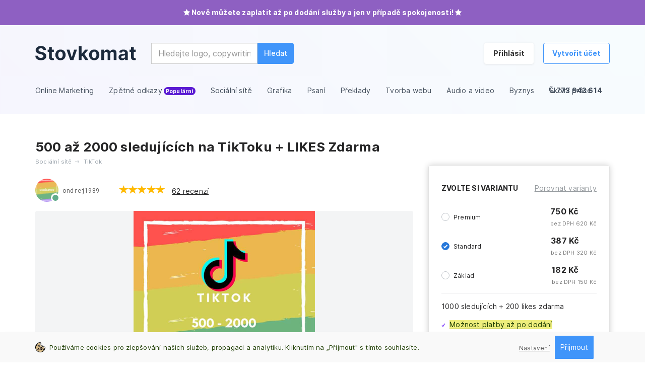

--- FILE ---
content_type: text/html; charset=UTF-8
request_url: https://www.stovkomat.cz/200-az-1500-sledujicich-na-tiktoku/31606/
body_size: 33581
content:
<!DOCTYPE html>
<html lang="cs">
<head>

 <meta charset="UTF-8">
	<meta name="viewport" content="width=device-width, initial-scale=1.0">
	 <link rel="icon" type="image/png" href="https://www.stovkomat.cz/css/stofav.png" />
    <meta http-equiv="X-UA-Compatible" content="IE=edge">
    <meta name="description" content="">
	<meta http-equiv="X-UA-Compatible" content="ie=edge">
	<meta name="facebook-domain-verification" content="xp4q1kbflr9wq7728mkspn6az8ai9c" />
	<title>500 až 2000 sledujících na TikToku + LIKES Zdarma za 182  Kč | Stovkomat</title>

	    	<link rel="stylesheet" href="https://www.stovkomat.cz/css/style.css?v=466205">
    
	<link rel="stylesheet" href="https://www.stovkomat.cz/css/font-awesome.min.css">

	<link rel="stylesheet" href="https://www.stovkomat.cz/css/app.css?v=9999845">
	<link rel="stylesheet" href="https://maxcdn.bootstrapcdn.com/bootstrap/3.3.7/css/bootstrap.min.css"
    integrity="sha384-BVYiiSIFeK1dGmJRAkycuHAHRg32OmUcww7on3RYdg4Va+PmSTsz/K68vbdEjh4u" crossorigin="anonymous">
<!-- <link rel="stylesheet" href="https://maxapp.cdn.bootstrapcdn.com/bootstrap/3.3.7/css/bootstrap-theme.min.css"
    integrity="sha384-rHyoN1iRsVXV4nD0JutlnGaslCJuC7uwjduW9SVrLvRYooPp2bWYgmgJQIXwl/Sp" crossorigin="anonymous"> -->
<link rel="stylesheet" type="text/css" href="https://cdn.jsdelivr.net/npm/slick-carousel@1.8.1/slick/slick.css" />
<link rel="stylesheet" href="https://cdnjs.cloudflare.com/ajax/libs/Swiper/5.4.5/css/swiper.min.css">
<link rel="stylesheet" href="https://cdnjs.cloudflare.com/ajax/libs/baguettebox.js/1.11.0/baguetteBox.min.css">
			      <link rel="stylesheet" href="https://www.stovkomat.cz/css/new_styletiny.css?v=28">

	

	<script type="text/javascript">
		         var base_url = "https://www.stovkomat.cz";
	</script>
			  	<link rel="canonical" href="https://www.stovkomat.cz/200-az-1500-sledujicich-na-tiktoku/31606/">

		  		<script src="https://ajax.googleapis.com/ajax/libs/jquery/1.12.4/jquery.min.js"></script>






	





		<script>

						window.dataLayer = window.dataLayer || [];
						function gtag(){dataLayer.push(arguments);}
		</script>


		


	
		<!-- Google Tag Manager -->
		<script>(function(w,d,s,l,i){w[l]=w[l]||[];w[l].push({'gtm.start':
						new Date().getTime(),event:'gtm.js'});var f=d.getElementsByTagName(s)[0],
					j=d.createElement(s),dl=l!='dataLayer'?'&l='+l:'';j.async=true;j.src=
					'https://www.googletagmanager.com/gtm.js?id='+i+dl;f.parentNode.insertBefore(j,f);
			})(window,document,'script','dataLayer','GTM-PD68L8S');</script>
		<!-- End Google Tag Manager -->
	
</head>
<body>


	

		<!-- Google Tag Manager (noscript) -->
		<noscript><iframe src="https://www.googletagmanager.com/ns.html?id=GTM-PD68L8S"
		                  height="0" width="0" style="display:none;visibility:hidden"></iframe></noscript>
		<!-- End Google Tag Manager (noscript) -->
	



	<div class="bad-banner-primary guaranteetopbox cookie-bar " id="cookie-bar" style="padding: 0px !important;">

	<div class="container  flex-vcenter-center " style="padding: 0px !important;">

		<div class="col-xs-8 col-md-10">
			<div class="cookie-bar-text">Používáme cookies pro zlepšování našich služeb, propagaci a analytiku. Kliknutím na „Přijmout" s tímto souhlasíte.</div>

		</div>
		<div class="col-xs-4 col-md-2 text-right" style="padding: 0px !important;">
			<div class="cookie-bar_buttonwrap ">
				<div class="cookie-bar_button-x " data-consent="-1"><a href="#" data-toggle="modal" data-target="#consent_dialog">Nastavení</a></div>
				<div class="cookie-bar_button consent_button" data-consent="1">Přijmout</div>

			</div>
		</div>

	</div>
</div>
<div class="cookie-bar_margin"></div>
<div id="consent_dialog" class="modal fade" tabindex="-1" role="dialog" aria-labelledby="gridModalLabel" aria-hidden="true">

	<div class="modal-dialog" role="document">
		<div class="modal-content" style="padding: 0px !important;">
			<div class="modal-header">
				<button type="button" class="close" data-dismiss="modal" aria-label="Close"><span aria-hidden="true">&times;</span></button>
				<h2 class="modal-title" id="gridModalLabel">Povolte nám prosím cookies</h2>
			</div>
			<div class="modal-body">
				<div class="container bd-example-row" style="max-width: 100% !IMPORTANT; width: 100%; ">
					<p>Cookies jsou malé soubory, které se ukládají do Vašeho prohlížeče a díky nim funguje například trvalé přihlášení a další funkce na webu.</p>
					<p>Pro Cookies, které jsou nezbytné pro funčknost webu Váš souhlas nepotřebujeme, bez nich by jednoduše web nefungoval.</p>
					<p>Díky Cookies Vám také dokážeme dát nabídky na míru a měřit, kolik na náš web přišlo uživatelů. Zde Vás prosíme o souhlas, že tak můžeme činit.</p>
					<p><strong>K jakým Cookies prosíme o Váš souhlas?</strong></p>
					<p><strong>Marketingové</strong> - to jsou ty, díky kterým Vám dokážeme zobrazit vhodnou nabídku v reklamních prostorech na internetu. Patří sem zejména cookies pro Facebook a Google ads.</p>
					<p><strong>Analytické</strong> - díky těmto cookies víme, kolik lidí přišlo na náš web, odkud přišli a jaké stránky nejvíce navštěvují. Dokážeme díky tomu optimalizovat web. Patří sem zejména Google Analytics.</p>
					<p>Vašeho soukromí si velmi vážíme, a proto s Cookies budeme nakládat tak, jak se sluší a patří a jak nám ukládá zákon.

							<div style="display: flex">
						<a  class="mad-btn btn btn-default mad-btn-large consent_button" data-consent="-1"style="font-weight: bold; margin-right: 16px;">Zakázat</a>
						<a class="mad-btn btn btn-primary mad-btn-large consent_button" data-consent="1"style="font-weight: bold;">Povolit cookies</a>
							</div>









			</div>

		</div>
	</div>
	</div>
</div>

<script>

	$(".consent_button").click( function()
			{
				var consent_type = $(this).data('consent');
				var baseurl = "https://www.stovkomat.cz";
				$("#cookie-bar").hide();
				$(".cookie-bar_margin").hide();
				$("#consent_dialog").modal('hide');


				if (consent_type==1) {
					var ad_storage = "granted";
					var analytics_storage = "granted";
				}
				else {
					var ad_storage = "denied";
					var analytics_storage = "denied";
				}

				
						gtag('consent', 'update', {
							'ad_storage': ad_storage,
							'analytics_storage': analytics_storage
						});


				window.dataLayer = window.dataLayer || [];
				window.dataLayer.push({'event': 'consent_update'});
				

				$.get(baseurl+"/include/functions/consent.php?consent_type="+consent_type);


			}
	);

</script>



	<div class="bad-banner-primary guaranteetopbox" style="background-color: #8e60c2;color:#fff !important; font-weight: bold; font-size: 14px">
		<div class="container text-center flex-vcenter-center">


							<i class="fa fa-star" aria-hidden="true"></i> Nově můžete zaplatit až po dodání služby a jen v případě spokojenosti! <i class="fa fa-star" aria-hidden="true"></i>

            
		</div>
	</div>




<div id="topelement" style="position: absolute"></div>



		<div id="fixedcategory" class="fixedcategory" >
		<div class="mad-header mad-nav-search mad-relative">
    <div class="mad-overlay"></div>
        <div class="mad-header-top-nav">
            <div class="container mad-relative">
                <div class="mad-flex-vcenter-between">
                    <div class="mad-header-left">
                        <div class="mad-relative mad-flex-vcenter">
                        <a href="https://www.stovkomat.cz" class="mad-logo "><img src="https://www.stovkomat.cz/img/logo-stovkomat.png" class="logotop"></a>
	                        		                        <form action="https://www.stovkomat.cz/searchbot.php" method="post" role="search" class="mad-search-wrapper input-group mad-search-wrapper-top" style="margin-bottom: 0; margin-left: 30px; width: 100%; ">
		                            <input type="hidden" name="where" value="top">
		                            <input id="searchInput" type="text" class="mad-search mad-input-nav form-control searchInputclass searchInputTop" placeholder="Hledejte logo, copywriting, instagram" autocomplete="off" name="search">
		                            <div id="closeSearch"  class="mad-hide-desktop">
		                                <svg width="15px" height="15px" fill="#1C2A3C" viewBox="0 0 15 15" version="1.1" xmlns="http://www.w3.org/2000/svg" xmlns:xlink="http://www.w3.org/1999/xlink">
		                                    <path d="M7.07106781,8.48528137 L1.41421356,14.1421356 L5.63993297e-14,12.7279221 L5.65685425,7.07106781 L5.63993297e-14,1.41421356 L1.41421356,1.22124533e-15 L7.07106781,5.65685425 L12.7279221,1.77635684e-15 L14.1421356,1.41421356 L8.48528137,7.07106781 L14.1421356,12.7279221 L12.7279221,14.1421356 L7.07106781,8.48528137 Z"></path>
		                                </svg>
		                            </div>
		                            <span class="input-group-btn mad-hide-mobile">
		                                <button class="mad-btn btn btn-primary mad-form-btn-nav font-medium" type="submit">Hledat</button>
		                            </span>
		                            <div id="whispered-content" class="whispered-content-c whispered-content-top" >
			                            <div class="mad-whisperer">
				                            <div class="mad-whisperer-content">
												<div id="whispered-content-loading" >Nahrávám našeptávač...</div>
				                            </div>
			                            </div>
		                            </div>
		                        </form>
	                                            </div>
                </div>

				
                <div class="text-right mad-nav-right" style="white-space: nowrap;">
	                <div id="showlogin" data-where="header_desktop" class="mad-btn btn btn-default mad-btn-large" style="font-weight: bold; margin-right: 16px;">Přihlásit</div>

                    <div  data-toggle="modal" data-target="#register" class="mad-btn btn btn-primary mad-btn-large btn-inverted" style="font-weight: bold;">Vytvořit&nbsp;účet</div>

                </div>
                
                <div class="text-right mad-hide-desktop" style="white-space: nowrap;">

	                    <svg id="searchIcon" width="23px" style="margin-right: 8px;" version="1.1" viewBox="0 0 32 32" xml:space="preserve" xmlns="http://www.w3.org/2000/svg" xmlns:xlink="http://www.w3.org/1999/xlink"><g transform="translate(576 192)"><path d="M-544.88-165.121l-7.342-7.342c-1.095,1.701-2.541,3.148-4.242,4.242l7.343,7.342c1.172,1.172,3.071,1.172,4.241,0   C-543.707-162.048-543.707-163.947-544.88-165.121z"/><path d="M-552-180c0-6.627-5.373-12-12-12s-12,5.373-12,12s5.373,12,12,12S-552-173.373-552-180z M-564-171c-4.964,0-9-4.036-9-9   c0-4.963,4.036-9,9-9c4.963,0,9,4.037,9,9C-555-175.036-559.037-171-564-171z"/><path d="M-571-180h2c0-2.757,2.242-5,5-5v-2C-567.86-187-571-183.858-571-180z"/></g></svg>

	                <div class="mad-toggle-open" style="display: inline-block;">
                        <button class="mad-toggle text-center font-bold" style="font-size: 8px;">
                            <svg style="display: block; margin: 0 auto 4px auto;" width="18px" height="12px" fill="#1C2A3C" viewBox="0 0 18 12" version="1.1" xmlns="http://www.w3.org/2000/svg" xmlns:xlink="http://www.w3.org/1999/xlink">
                                <path d="M18,2 L0,2 L0,2.22044605e-16 L18,2.22044605e-16 L18,2 Z M18,5 L0,5 L0,7 L18,7 L18,5 Z M18,10 L0,10 L0,12 L18,12 L18,10 Z"></path>
                            </svg>
	                        KATEGORIE                        </button>
                    </div>
                </div>
            </div>
           </div>
            			<div class="container">
			<div>
            	<div class="mad-nav-menu">
    <div class="row mad-nav-top-mobile">
        <a href="https://www.stovkomat.cz" class="mad-logo mad-logo-mobile col-xs-6" style="line-height: 27px;">Stovkomat</a>


        <div class="col-xs-6 text-right mad-toggle-close">
            <button class="mad-toggle text-center" style="font-size: 8px;">
                <svg width="15px" height="15px" fill="#1C2A3C" viewBox="0 0 15 15" version="1.1" xmlns="http://www.w3.org/2000/svg" xmlns:xlink="http://www.w3.org/1999/xlink">
                    <path d="M7.07106781,8.48528137 L1.41421356,14.1421356 L5.63993297e-14,12.7279221 L5.65685425,7.07106781 L5.63993297e-14,1.41421356 L1.41421356,1.22124533e-15 L7.07106781,5.65685425 L12.7279221,1.77635684e-15 L14.1421356,1.41421356 L8.48528137,7.07106781 L14.1421356,12.7279221 L12.7279221,14.1421356 L7.07106781,8.48528137 Z"></path>
                </svg>
            </button>
        </div>
    </div>

    <nav class="list-unstyled" >
    
                
        
        	    


	    <li class="mad-dropdown dropdown">
		    <div data-toggle="dropdown" aria-haspopup="true" aria-expanded="false">
			    <span>Online Marketing</span>
			    <svg class="mad-hide-desktop" style="float: right;" xmlns="http://www.w3.org/2000/svg" width="8" height="12" viewBox="0 0 8 12">
				    <g>
					    <g>
						    <path fill="none" stroke="#5c5c5c" stroke-linecap="square" stroke-miterlimit="50" stroke-width="2" d="M2 10v0l4-4v0L2 2v0" />
					    </g>
				    </g>
			    </svg>


		    </div>
		    <div class="mad-dropdown-menu dropdown-menu mad-dropdown-menu_alt">
			    <div data-toggle="dropdown" class="mad-dropdown-text mad-hide-desktop font-bold text-center">
				    <svg xmlns="http://www.w3.org/2000/svg" width="9" height="14" viewBox="0 0 9 14">
					    <g>
						    <g>
							    <path fill="#1c2a3c" d="M1.414 8.485l5.657 5.657 1.414-1.414L2.828 7.07l5.657-5.657L7.071 0 1.414 5.657 0 7.07z" />
						    </g>
					    </g>
				    </svg>



                    Online Marketing
				    <div class="text-right mad-toggle-close">
					    <button class="mad-toggle text-center">
						    <svg width="15px" height="15px" fill="#1C2A3C" viewBox="0 0 15 15" version="1.1" xmlns="http://www.w3.org/2000/svg" xmlns:xlink="http://www.w3.org/1999/xlink">
							    <path d="M7.07106781,8.48528137 L1.41421356,14.1421356 L5.63993297e-14,12.7279221 L5.65685425,7.07106781 L5.63993297e-14,1.41421356 L1.41421356,1.22124533e-15 L7.07106781,5.65685425 L12.7279221,1.77635684e-15 L14.1421356,1.41421356 L8.48528137,7.07106781 L14.1421356,12.7279221 L12.7279221,14.1421356 L7.07106781,8.48528137 Z"></path>
						    </svg>
					    </button>
				    </div>
			    </div>


			    <ul  style="column-count:2" class="mad-dropdown-menu_alt-wrapper">
                                            	                        <ul>
                                		                        <li class=" mad-dropdown-menu_alt-subtop"><a href="https://www.stovkomat.cz/kategorie/pr-clanky" >PR články <span class="mad-tag">Populární</span></a></li>
                                	                        </ul>
				        	                        <ul>
                                		                        <li class=" mad-dropdown-menu_alt-subtop"><a href="https://www.stovkomat.cz/kategorie/ppc-reklama" >PPC reklama </a></li>
                                	                        </ul>
				        	                        <ul>
                                		                        <li class=" mad-dropdown-menu_alt-subtop"><a href="https://www.stovkomat.cz/kategorie/seo-optimalizace" >Optimalizace pro vyhledávače </a></li>
                                	                                <li class="mad-dropdown-menu_alt-subtopgrey"><a href="https://www.stovkomat.cz/kategorie/seo-optimalizace">SEO - Optimalizace</a></li>
		                        	                                <li class="mad-dropdown-menu_alt-subtopgrey"><a href="https://www.stovkomat.cz/kategorie/analyza-klicovych-slov">Analýza klíčových slov</a></li>
		                        	                                <li class="mad-dropdown-menu_alt-subtopgrey"><a href="https://www.stovkomat.cz/kategorie/seo-konzultant">SEO konzultanti</a></li>
		                        	                                <li class="mad-dropdown-menu_alt-subtopgrey"><a href="https://www.stovkomat.cz/kategorie/seo-analyza">SEO analýza</a></li>
		                        	                        </ul>
				        	                        <ul>
                                		                        <li class=" mad-dropdown-menu_alt-subtop"><a href="https://www.stovkomat.cz/kategorie/linkbuilding" >Zpětné odkazy <span class="mad-tag">Populární</span></a></li>
                                	                                <li class="mad-dropdown-menu_alt-subtopgrey"><a href="https://www.stovkomat.cz/kategorie/linkbuilding">Linkbuilding</a></li>
		                        	                                <li class="mad-dropdown-menu_alt-subtopgrey"><a href="https://www.stovkomat.cz/kategorie/registrace-do-katalogu">Registrace do katalogů</a></li>
		                        	                        </ul>
				        	                        <ul>
                                		                        <li class=" mad-dropdown-menu_alt-subtop"><a href="https://www.stovkomat.cz/kategorie/reklama-na-webu" >Internetová reklama </a></li>
                                	                        </ul>
				        	                        <ul>
                                		                        <li class=" mad-dropdown-menu_alt-subtop"><a href="https://www.stovkomat.cz/kategorie/analytika" >Webová analytika </a></li>
                                	                        </ul>
				        	                        <ul>
                                		                        <li class=" mad-dropdown-menu_alt-subtop"><a href="https://www.stovkomat.cz/kategorie/ostatni-online" >Ostatní </a></li>
                                	                        </ul>
				        
			    </ul>
		    </div>
	    </li>

            
        	        <a  href="https://www.stovkomat.cz/kategorie/linkbuilding">
		    <li class="mad-dropdown dropdown">

				    <span>Zpětné odkazy</span><span class="mad-tag" style="font-size: 10px;padding: 2px 4px 2px 4px;margin-left: 3px">Populární</span>
				    <svg class="mad-hide-desktop" style="float: right;" xmlns="http://www.w3.org/2000/svg" width="8" height="12" viewBox="0 0 8 12">
					    <g>
						    <g>
							    <path fill="none" stroke="#5c5c5c" stroke-linecap="square" stroke-miterlimit="50" stroke-width="2" d="M2 10v0l4-4v0L2 2v0" />
						    </g>
					    </g>
				    </svg>




		    </li>
	        </a>
        
        	    


	    <li class="mad-dropdown dropdown">
		    <div data-toggle="dropdown" aria-haspopup="true" aria-expanded="false">
			    <span>Sociální sítě</span>
			    <svg class="mad-hide-desktop" style="float: right;" xmlns="http://www.w3.org/2000/svg" width="8" height="12" viewBox="0 0 8 12">
				    <g>
					    <g>
						    <path fill="none" stroke="#5c5c5c" stroke-linecap="square" stroke-miterlimit="50" stroke-width="2" d="M2 10v0l4-4v0L2 2v0" />
					    </g>
				    </g>
			    </svg>


		    </div>
		    <div class="mad-dropdown-menu dropdown-menu mad-dropdown-menu_alt">
			    <div data-toggle="dropdown" class="mad-dropdown-text mad-hide-desktop font-bold text-center">
				    <svg xmlns="http://www.w3.org/2000/svg" width="9" height="14" viewBox="0 0 9 14">
					    <g>
						    <g>
							    <path fill="#1c2a3c" d="M1.414 8.485l5.657 5.657 1.414-1.414L2.828 7.07l5.657-5.657L7.071 0 1.414 5.657 0 7.07z" />
						    </g>
					    </g>
				    </svg>



                    Sociální sítě
				    <div class="text-right mad-toggle-close">
					    <button class="mad-toggle text-center">
						    <svg width="15px" height="15px" fill="#1C2A3C" viewBox="0 0 15 15" version="1.1" xmlns="http://www.w3.org/2000/svg" xmlns:xlink="http://www.w3.org/1999/xlink">
							    <path d="M7.07106781,8.48528137 L1.41421356,14.1421356 L5.63993297e-14,12.7279221 L5.65685425,7.07106781 L5.63993297e-14,1.41421356 L1.41421356,1.22124533e-15 L7.07106781,5.65685425 L12.7279221,1.77635684e-15 L14.1421356,1.41421356 L8.48528137,7.07106781 L14.1421356,12.7279221 L12.7279221,14.1421356 L7.07106781,8.48528137 Z"></path>
						    </svg>
					    </button>
				    </div>
			    </div>


			    <ul  style="column-count:2" class="mad-dropdown-menu_alt-wrapper">
                                            	                        <ul>
                                		                        <li class=" mad-dropdown-menu_alt-subtop"><a href="https://www.stovkomat.cz/kategorie/instagram" >Instagram <span class="mad-tag">Populární</span></a></li>
                                	                                <li class="mad-dropdown-menu_alt-subtopgrey"><a href="https://www.stovkomat.cz/kategorie/instagram?roz=on&filinstagrampuvod%5B%5D=1-1">CZ & SK sledující</a></li>
		                        	                                <li class="mad-dropdown-menu_alt-subtopgrey"><a href="https://www.stovkomat.cz/kategorie/reklama-na-instagramu">Reklama na Instagramu</a></li>
		                        	                                <li class="mad-dropdown-menu_alt-subtopgrey"><a href="https://www.stovkomat.cz/kategorie/instagram">Ostatní</a></li>
		                        	                        </ul>
				        	                        <ul>
                                		                        <li class=" mad-dropdown-menu_alt-subtop"><a href="https://www.stovkomat.cz/kategorie/youtube" >YouTube <span class="mad-tag">Populární</span></a></li>
                                	                                <li class="mad-dropdown-menu_alt-subtopgrey"><a href="https://www.stovkomat.cz/kategorie/youtube-zhlednuti">Youtube zhlédnutí</a></li>
		                        	                                <li class="mad-dropdown-menu_alt-subtopgrey"><a href="https://www.stovkomat.cz/kategorie/youtube-odberatele">Youtube odběratelé</a></li>
		                        	                        </ul>
				        	                        <ul>
                                		                        <li class=" mad-dropdown-menu_alt-subtop"><a href="https://www.stovkomat.cz/kategorie/facebook" >Facebook <span class="mad-tag">Populární</span></a></li>
                                	                                <li class="mad-dropdown-menu_alt-subtopgrey"><a href="https://www.stovkomat.cz/kategorie/reklama-na-facebooku">Reklama na Facebooku</a></li>
		                        	                                <li class="mad-dropdown-menu_alt-subtopgrey"><a href="https://www.stovkomat.cz/kategorie/nakup-fanousku">CZ & SK fanoušci</a></li>
		                        	                                <li class="mad-dropdown-menu_alt-subtopgrey"><a href="https://www.stovkomat.cz/kategorie/facebook-sdileni">Facebook sdílení</a></li>
		                        	                                <li class="mad-dropdown-menu_alt-subtopgrey"><a href="https://www.stovkomat.cz/kategorie/facebook">Ostatní</a></li>
		                        	                        </ul>
				        	                        <ul>
                                		                        <li class=" mad-dropdown-menu_alt-subtop"><a href="https://www.stovkomat.cz/kategorie/sprava-socialnich-siti" >Správa sociálních sítí <span class="mad-tag top_product_label_new">Novinka</span></a></li>
                                	                        </ul>
				        	                        <ul>
                                		                        <li class=" mad-dropdown-menu_alt-subtop"><a href="https://www.stovkomat.cz/kategorie/tiktok" >TikTok <span class="mad-tag top_product_label_new">Novinka</span></a></li>
                                	                        </ul>
				        	                        <ul>
                                		                        <li class=" mad-dropdown-menu_alt-subtop"><a href="https://www.stovkomat.cz/kategorie/socialni-site-ostatni" >Ostatní </a></li>
                                	                        </ul>
				        
			    </ul>
		    </div>
	    </li>

            
        
        	    


	    <li class="mad-dropdown dropdown">
		    <div data-toggle="dropdown" aria-haspopup="true" aria-expanded="false">
			    <span>Grafika</span>
			    <svg class="mad-hide-desktop" style="float: right;" xmlns="http://www.w3.org/2000/svg" width="8" height="12" viewBox="0 0 8 12">
				    <g>
					    <g>
						    <path fill="none" stroke="#5c5c5c" stroke-linecap="square" stroke-miterlimit="50" stroke-width="2" d="M2 10v0l4-4v0L2 2v0" />
					    </g>
				    </g>
			    </svg>


		    </div>
		    <div class="mad-dropdown-menu dropdown-menu mad-dropdown-menu_alt">
			    <div data-toggle="dropdown" class="mad-dropdown-text mad-hide-desktop font-bold text-center">
				    <svg xmlns="http://www.w3.org/2000/svg" width="9" height="14" viewBox="0 0 9 14">
					    <g>
						    <g>
							    <path fill="#1c2a3c" d="M1.414 8.485l5.657 5.657 1.414-1.414L2.828 7.07l5.657-5.657L7.071 0 1.414 5.657 0 7.07z" />
						    </g>
					    </g>
				    </svg>



                    Grafika
				    <div class="text-right mad-toggle-close">
					    <button class="mad-toggle text-center">
						    <svg width="15px" height="15px" fill="#1C2A3C" viewBox="0 0 15 15" version="1.1" xmlns="http://www.w3.org/2000/svg" xmlns:xlink="http://www.w3.org/1999/xlink">
							    <path d="M7.07106781,8.48528137 L1.41421356,14.1421356 L5.63993297e-14,12.7279221 L5.65685425,7.07106781 L5.63993297e-14,1.41421356 L1.41421356,1.22124533e-15 L7.07106781,5.65685425 L12.7279221,1.77635684e-15 L14.1421356,1.41421356 L8.48528137,7.07106781 L14.1421356,12.7279221 L12.7279221,14.1421356 L7.07106781,8.48528137 Z"></path>
						    </svg>
					    </button>
				    </div>
			    </div>


			    <ul  style="column-count:2" class="mad-dropdown-menu_alt-wrapper">
                                            	                        <ul>
                                		                        <li class=""><a href="https://www.stovkomat.cz/kategorie/logo-na-miru" >Tvorba loga <span class="mad-tag">Populární</span></a></li>
                                	                        </ul>
				        	                        <ul>
                                		                        <li class=""><a href="https://www.stovkomat.cz/kategorie/tvorba-reklamnich-banneru" >Tvorba banneru <span class="mad-tag">Populární</span></a></li>
                                	                        </ul>
				        	                        <ul>
                                		                        <li class=""><a href="https://www.stovkomat.cz/kategorie/webdesign" >Webdesign </a></li>
                                	                        </ul>
				        	                        <ul>
                                		                        <li class=""><a href="https://www.stovkomat.cz/kategorie/plakaty-prezentace" >Plakáty a tiskoviny </a></li>
                                	                        </ul>
				        	                        <ul>
                                		                        <li class=""><a href="https://www.stovkomat.cz/kategorie/navrh-vizitky" >Tvorba vizitek </a></li>
                                	                        </ul>
				        	                        <ul>
                                		                        <li class=""><a href="https://www.stovkomat.cz/kategorie/vektorizace-loga" >Vektorizace loga </a></li>
                                	                        </ul>
				        	                        <ul>
                                		                        <li class=""><a href="https://www.stovkomat.cz/kategorie/uprava-fotek" >Úpravy fotek </a></li>
                                	                        </ul>
				        	                        <ul>
                                		                        <li class=""><a href="https://www.stovkomat.cz/kategorie/2D-grafika" >Kresba a ilustrace </a></li>
                                	                        </ul>
				        	                        <ul>
                                		                        <li class=""><a href="https://www.stovkomat.cz/kategorie/navrh-interieru" >Návrh interiéru </a></li>
                                	                        </ul>
				        	                        <ul>
                                		                        <li class=""><a href="https://www.stovkomat.cz/kategorie/fotografovani" >Profesionální focení </a></li>
                                	                        </ul>
				        	                        <ul>
                                		                        <li class=""><a href="https://www.stovkomat.cz/kategorie/3D-grafika" >3D grafika </a></li>
                                	                        </ul>
				        	                        <ul>
                                		                        <li class=""><a href="https://www.stovkomat.cz/kategorie/technicke-vykresy" >Technické výkresy </a></li>
                                	                        </ul>
				        	                        <ul>
                                		                        <li class=""><a href="https://www.stovkomat.cz/kategorie/grafika-ostatni" >Ostatní </a></li>
                                	                        </ul>
				        
			    </ul>
		    </div>
	    </li>

            
        
        	    


	    <li class="mad-dropdown dropdown">
		    <div data-toggle="dropdown" aria-haspopup="true" aria-expanded="false">
			    <span>Psaní</span>
			    <svg class="mad-hide-desktop" style="float: right;" xmlns="http://www.w3.org/2000/svg" width="8" height="12" viewBox="0 0 8 12">
				    <g>
					    <g>
						    <path fill="none" stroke="#5c5c5c" stroke-linecap="square" stroke-miterlimit="50" stroke-width="2" d="M2 10v0l4-4v0L2 2v0" />
					    </g>
				    </g>
			    </svg>


		    </div>
		    <div class="mad-dropdown-menu dropdown-menu mad-dropdown-menu_alt">
			    <div data-toggle="dropdown" class="mad-dropdown-text mad-hide-desktop font-bold text-center">
				    <svg xmlns="http://www.w3.org/2000/svg" width="9" height="14" viewBox="0 0 9 14">
					    <g>
						    <g>
							    <path fill="#1c2a3c" d="M1.414 8.485l5.657 5.657 1.414-1.414L2.828 7.07l5.657-5.657L7.071 0 1.414 5.657 0 7.07z" />
						    </g>
					    </g>
				    </svg>



                    Psaní
				    <div class="text-right mad-toggle-close">
					    <button class="mad-toggle text-center">
						    <svg width="15px" height="15px" fill="#1C2A3C" viewBox="0 0 15 15" version="1.1" xmlns="http://www.w3.org/2000/svg" xmlns:xlink="http://www.w3.org/1999/xlink">
							    <path d="M7.07106781,8.48528137 L1.41421356,14.1421356 L5.63993297e-14,12.7279221 L5.65685425,7.07106781 L5.63993297e-14,1.41421356 L1.41421356,1.22124533e-15 L7.07106781,5.65685425 L12.7279221,1.77635684e-15 L14.1421356,1.41421356 L8.48528137,7.07106781 L14.1421356,12.7279221 L12.7279221,14.1421356 L7.07106781,8.48528137 Z"></path>
						    </svg>
					    </button>
				    </div>
			    </div>


			    <ul  style="column-count:2" class="mad-dropdown-menu_alt-wrapper">
                                            	                        <ul>
                                		                        <li class=""><a href="https://www.stovkomat.cz/kategorie/copywriting" >Copywriting <span class="mad-tag">Populární</span></a></li>
                                	                        </ul>
				        	                        <ul>
                                		                        <li class=""><a href="https://www.stovkomat.cz/kategorie/preklad" >Překlad <span class="mad-tag">Populární</span></a></li>
                                	                        </ul>
				        	                        <ul>
                                		                        <li class=""><a href="https://www.stovkomat.cz/kategorie/popisy-produktu" >Popisy produktů </a></li>
                                	                        </ul>
				        	                        <ul>
                                		                        <li class=""><a href="https://www.stovkomat.cz/kategorie/zivotopisy-a-motivacni-dopisy" >Životopisy a motivační dopisy </a></li>
                                	                        </ul>
				        	                        <ul>
                                		                        <li class=""><a href="https://www.stovkomat.cz/kategorie/korektura-textu" >Korektura textů </a></li>
                                	                        </ul>
				        	                        <ul>
                                		                        <li class=""><a href="https://www.stovkomat.cz/kategorie/povidky-a-basne" >Povídky a básně </a></li>
                                	                        </ul>
				        	                        <ul>
                                		                        <li class=""><a href="https://www.stovkomat.cz/kategorie/prepisovani-textu" >Přepisování textů </a></li>
                                	                        </ul>
				        	                        <ul>
                                		                        <li class=""><a href="https://www.stovkomat.cz/kategorie/ostatni-texty" >Ostatní </a></li>
                                	                        </ul>
				        
			    </ul>
		    </div>
	    </li>

            
        
        		    <li class="mad-dropdown dropdown">
			    <div data-toggle="dropdown" aria-haspopup="true" aria-expanded="false">
				    <span>Překlady</span>
				    <svg class="mad-hide-desktop" style="float: right;" xmlns="http://www.w3.org/2000/svg" width="8" height="12" viewBox="0 0 8 12">
					    <g>
						    <g>
							    <path fill="none" stroke="#5c5c5c" stroke-linecap="square" stroke-miterlimit="50" stroke-width="2" d="M2 10v0l4-4v0L2 2v0" />
						    </g>
					    </g>
				    </svg>


			    </div>
			    <div class="mad-dropdown-menu dropdown-menu">
				    <div data-toggle="dropdown" class="mad-dropdown-text mad-hide-desktop font-bold text-center">
					    <svg xmlns="http://www.w3.org/2000/svg" width="9" height="14" viewBox="0 0 9 14">
						    <g>
							    <g>
								    <path fill="#1c2a3c" d="M1.414 8.485l5.657 5.657 1.414-1.414L2.828 7.07l5.657-5.657L7.071 0 1.414 5.657 0 7.07z" />
							    </g>
						    </g>
					    </svg>



					    Překlady
					    <div class="text-right mad-toggle-close">
						    <button class="mad-toggle text-center">
							    <svg width="15px" height="15px" fill="#1C2A3C" viewBox="0 0 15 15" version="1.1" xmlns="http://www.w3.org/2000/svg" xmlns:xlink="http://www.w3.org/1999/xlink">
								    <path d="M7.07106781,8.48528137 L1.41421356,14.1421356 L5.63993297e-14,12.7279221 L5.65685425,7.07106781 L5.63993297e-14,1.41421356 L1.41421356,1.22124533e-15 L7.07106781,5.65685425 L12.7279221,1.77635684e-15 L14.1421356,1.41421356 L8.48528137,7.07106781 L14.1421356,12.7279221 L12.7279221,14.1421356 L7.07106781,8.48528137 Z"></path>
							    </svg>
						    </button>
					    </div>
				    </div>
				    <ul  style="column-count:2" class="mad-dropdown-menu_alt-wrapper">
                                                						    <ul>
                                							    <li class=""><a href="https://www.stovkomat.cz/kategorie/preklad-z-anglictiny-do-cestiny" >Z angličtiny do češtiny </a></li>
                                						    </ul>
                        						    <ul>
                                							    <li class=""><a href="https://www.stovkomat.cz/kategorie/preklad-z-cestiny-do-anglictiny" >Z češtiny do angličtiny </a></li>
                                						    </ul>
                        						    <ul>
                                							    <li class=""><a href="https://www.stovkomat.cz/kategorie/preklad-z-nemciny-do-cestiny" >Z němčiny do češtiny </a></li>
                                						    </ul>
                        						    <ul>
                                							    <li class=""><a href="https://www.stovkomat.cz/kategorie/preklad-z-cestiny-do-nemciny" >Z češtiny do němčiny </a></li>
                                						    </ul>
                        						    <ul>
                                							    <li class=""><a href="https://www.stovkomat.cz/kategorie/preklad-ze-spanelstiny-do-cestiny" >Ze španělštiny do češtiny </a></li>
                                						    </ul>
                        						    <ul>
                                							    <li class=""><a href="https://www.stovkomat.cz/kategorie/preklad-z-cestiny-do-spanelstiny" >Z češtiny do španělštiny </a></li>
                                						    </ul>
                        					    <ul><a href="https://www.stovkomat.cz/kategorie/preklad">Všechny překlady </a></ul>


				    </ul>


			    </div>
		    </li>
        	    


	    <li class="mad-dropdown dropdown">
		    <div data-toggle="dropdown" aria-haspopup="true" aria-expanded="false">
			    <span>Tvorba webu</span>
			    <svg class="mad-hide-desktop" style="float: right;" xmlns="http://www.w3.org/2000/svg" width="8" height="12" viewBox="0 0 8 12">
				    <g>
					    <g>
						    <path fill="none" stroke="#5c5c5c" stroke-linecap="square" stroke-miterlimit="50" stroke-width="2" d="M2 10v0l4-4v0L2 2v0" />
					    </g>
				    </g>
			    </svg>


		    </div>
		    <div class="mad-dropdown-menu dropdown-menu mad-dropdown-menu_alt">
			    <div data-toggle="dropdown" class="mad-dropdown-text mad-hide-desktop font-bold text-center">
				    <svg xmlns="http://www.w3.org/2000/svg" width="9" height="14" viewBox="0 0 9 14">
					    <g>
						    <g>
							    <path fill="#1c2a3c" d="M1.414 8.485l5.657 5.657 1.414-1.414L2.828 7.07l5.657-5.657L7.071 0 1.414 5.657 0 7.07z" />
						    </g>
					    </g>
				    </svg>



                    Tvorba webu
				    <div class="text-right mad-toggle-close">
					    <button class="mad-toggle text-center">
						    <svg width="15px" height="15px" fill="#1C2A3C" viewBox="0 0 15 15" version="1.1" xmlns="http://www.w3.org/2000/svg" xmlns:xlink="http://www.w3.org/1999/xlink">
							    <path d="M7.07106781,8.48528137 L1.41421356,14.1421356 L5.63993297e-14,12.7279221 L5.65685425,7.07106781 L5.63993297e-14,1.41421356 L1.41421356,1.22124533e-15 L7.07106781,5.65685425 L12.7279221,1.77635684e-15 L14.1421356,1.41421356 L8.48528137,7.07106781 L14.1421356,12.7279221 L12.7279221,14.1421356 L7.07106781,8.48528137 Z"></path>
						    </svg>
					    </button>
				    </div>
			    </div>


			    <ul   class="mad-dropdown-menu_alt-wrapper">
                                            	                        <ul>
                                		                        <li class=""><a href="https://www.stovkomat.cz/kategorie/tvorba-webovych-stranek" >Tvorba webu </a></li>
                                	                        </ul>
				        	                        <ul>
                                		                        <li class=""><a href="https://www.stovkomat.cz/kategorie/wordpress" >WordPress </a></li>
                                	                        </ul>
				        	                        <ul>
                                		                        <li class=""><a href="https://www.stovkomat.cz/kategorie/tvorba-eshopu-na-miru" >Tvorba eshopu </a></li>
                                	                        </ul>
				        	                        <ul>
                                		                        <li class=""><a href="https://www.stovkomat.cz/kategorie/Kodovani-PSD-na-HTML" >Kódování html šablon </a></li>
                                	                        </ul>
				        	                        <ul>
                                		                        <li class=""><a href="https://www.stovkomat.cz/kategorie/ostatni-it" >Ostatní </a></li>
                                	                        </ul>
				        
			    </ul>
		    </div>
	    </li>

            
        
        	    


	    <li class="mad-dropdown dropdown">
		    <div data-toggle="dropdown" aria-haspopup="true" aria-expanded="false">
			    <span>Audio a video</span>
			    <svg class="mad-hide-desktop" style="float: right;" xmlns="http://www.w3.org/2000/svg" width="8" height="12" viewBox="0 0 8 12">
				    <g>
					    <g>
						    <path fill="none" stroke="#5c5c5c" stroke-linecap="square" stroke-miterlimit="50" stroke-width="2" d="M2 10v0l4-4v0L2 2v0" />
					    </g>
				    </g>
			    </svg>


		    </div>
		    <div class="mad-dropdown-menu dropdown-menu mad-dropdown-menu_alt">
			    <div data-toggle="dropdown" class="mad-dropdown-text mad-hide-desktop font-bold text-center">
				    <svg xmlns="http://www.w3.org/2000/svg" width="9" height="14" viewBox="0 0 9 14">
					    <g>
						    <g>
							    <path fill="#1c2a3c" d="M1.414 8.485l5.657 5.657 1.414-1.414L2.828 7.07l5.657-5.657L7.071 0 1.414 5.657 0 7.07z" />
						    </g>
					    </g>
				    </svg>



                    Audio a video
				    <div class="text-right mad-toggle-close">
					    <button class="mad-toggle text-center">
						    <svg width="15px" height="15px" fill="#1C2A3C" viewBox="0 0 15 15" version="1.1" xmlns="http://www.w3.org/2000/svg" xmlns:xlink="http://www.w3.org/1999/xlink">
							    <path d="M7.07106781,8.48528137 L1.41421356,14.1421356 L5.63993297e-14,12.7279221 L5.65685425,7.07106781 L5.63993297e-14,1.41421356 L1.41421356,1.22124533e-15 L7.07106781,5.65685425 L12.7279221,1.77635684e-15 L14.1421356,1.41421356 L8.48528137,7.07106781 L14.1421356,12.7279221 L12.7279221,14.1421356 L7.07106781,8.48528137 Z"></path>
						    </svg>
					    </button>
				    </div>
			    </div>


			    <ul  style="column-count:2" class="mad-dropdown-menu_alt-wrapper">
                                            	                        <ul>
                                		                        <li class=""><a href="https://www.stovkomat.cz/kategorie/voiceover" >Voiceover </a></li>
                                	                        </ul>
				        	                        <ul>
                                		                        <li class=""><a href="https://www.stovkomat.cz/kategorie/Strih-videa" >Tvorba a úprava videa </a></li>
                                	                        </ul>
				        	                        <ul>
                                		                        <li class=""><a href="https://www.stovkomat.cz/kategorie/promo-videa" >Promo videa </a></li>
                                	                        </ul>
				        	                        <ul>
                                		                        <li class=""><a href="https://www.stovkomat.cz/kategorie/intro" >Intro </a></li>
                                	                        </ul>
				        	                        <ul>
                                		                        <li class=""><a href="https://www.stovkomat.cz/kategorie/tvorba-animace" >Tvorba animace </a></li>
                                	                        </ul>
				        	                        <ul>
                                		                        <li class=""><a href="https://www.stovkomat.cz/kategorie/tvorba-uprava-audia" >Tvorba a úprava audia </a></li>
                                	                        </ul>
				        	                        <ul>
                                		                        <li class=""><a href="https://www.stovkomat.cz/kategorie/ostatni-video" >Ostatní </a></li>
                                	                        </ul>
				        
			    </ul>
		    </div>
	    </li>

            
        
        	    


	    <li class="mad-dropdown dropdown">
		    <div data-toggle="dropdown" aria-haspopup="true" aria-expanded="false">
			    <span>Byznys</span>
			    <svg class="mad-hide-desktop" style="float: right;" xmlns="http://www.w3.org/2000/svg" width="8" height="12" viewBox="0 0 8 12">
				    <g>
					    <g>
						    <path fill="none" stroke="#5c5c5c" stroke-linecap="square" stroke-miterlimit="50" stroke-width="2" d="M2 10v0l4-4v0L2 2v0" />
					    </g>
				    </g>
			    </svg>


		    </div>
		    <div class="mad-dropdown-menu dropdown-menu mad-dropdown-menu_alt">
			    <div data-toggle="dropdown" class="mad-dropdown-text mad-hide-desktop font-bold text-center">
				    <svg xmlns="http://www.w3.org/2000/svg" width="9" height="14" viewBox="0 0 9 14">
					    <g>
						    <g>
							    <path fill="#1c2a3c" d="M1.414 8.485l5.657 5.657 1.414-1.414L2.828 7.07l5.657-5.657L7.071 0 1.414 5.657 0 7.07z" />
						    </g>
					    </g>
				    </svg>



                    Byznys
				    <div class="text-right mad-toggle-close">
					    <button class="mad-toggle text-center">
						    <svg width="15px" height="15px" fill="#1C2A3C" viewBox="0 0 15 15" version="1.1" xmlns="http://www.w3.org/2000/svg" xmlns:xlink="http://www.w3.org/1999/xlink">
							    <path d="M7.07106781,8.48528137 L1.41421356,14.1421356 L5.63993297e-14,12.7279221 L5.65685425,7.07106781 L5.63993297e-14,1.41421356 L1.41421356,1.22124533e-15 L7.07106781,5.65685425 L12.7279221,1.77635684e-15 L14.1421356,1.41421356 L8.48528137,7.07106781 L14.1421356,12.7279221 L12.7279221,14.1421356 L7.07106781,8.48528137 Z"></path>
						    </svg>
					    </button>
				    </div>
			    </div>


			    <ul  style="column-count:2" class="mad-dropdown-menu_alt-wrapper">
                                            	                        <ul>
                                		                        <li class=""><a href="https://www.stovkomat.cz/kategorie/prezentace" >Prezentace </a></li>
                                	                        </ul>
				        	                        <ul>
                                		                        <li class=""><a href="https://www.stovkomat.cz/kategorie/danova-evidence-a-ucetnictvi" >Daně a účetnictví </a></li>
                                	                        </ul>
				        	                        <ul>
                                		                        <li class=""><a href="https://www.stovkomat.cz/kategorie/excel" >MS Office </a></li>
                                	                        </ul>
				        	                        <ul>
                                		                        <li class=""><a href="https://www.stovkomat.cz/kategorie/smlouvy-podminky" >Smlouvy a podmínky </a></li>
                                	                        </ul>
				        	                        <ul>
                                		                        <li class=""><a href="https://www.stovkomat.cz/kategorie/virtualni-asistentka" >Virtuální asistentka </a></li>
                                	                        </ul>
				        	                        <ul>
                                		                        <li class=""><a href="https://www.stovkomat.cz/kategorie/konzultace" >Konzultace </a></li>
                                	                        </ul>
				        	                        <ul>
                                		                        <li class=""><a href="https://www.stovkomat.cz/kategorie/byznys-ostatni" >Ostatní </a></li>
                                	                        </ul>
				        
			    </ul>
		    </div>
	    </li>

            
        
        	    


	    <li class="mad-dropdown dropdown">
		    <div data-toggle="dropdown" aria-haspopup="true" aria-expanded="false">
			    <span>Školní práce</span>
			    <svg class="mad-hide-desktop" style="float: right;" xmlns="http://www.w3.org/2000/svg" width="8" height="12" viewBox="0 0 8 12">
				    <g>
					    <g>
						    <path fill="none" stroke="#5c5c5c" stroke-linecap="square" stroke-miterlimit="50" stroke-width="2" d="M2 10v0l4-4v0L2 2v0" />
					    </g>
				    </g>
			    </svg>


		    </div>
		    <div class="mad-dropdown-menu dropdown-menu mad-dropdown-menu_alt">
			    <div data-toggle="dropdown" class="mad-dropdown-text mad-hide-desktop font-bold text-center">
				    <svg xmlns="http://www.w3.org/2000/svg" width="9" height="14" viewBox="0 0 9 14">
					    <g>
						    <g>
							    <path fill="#1c2a3c" d="M1.414 8.485l5.657 5.657 1.414-1.414L2.828 7.07l5.657-5.657L7.071 0 1.414 5.657 0 7.07z" />
						    </g>
					    </g>
				    </svg>



                    Školní práce
				    <div class="text-right mad-toggle-close">
					    <button class="mad-toggle text-center">
						    <svg width="15px" height="15px" fill="#1C2A3C" viewBox="0 0 15 15" version="1.1" xmlns="http://www.w3.org/2000/svg" xmlns:xlink="http://www.w3.org/1999/xlink">
							    <path d="M7.07106781,8.48528137 L1.41421356,14.1421356 L5.63993297e-14,12.7279221 L5.65685425,7.07106781 L5.63993297e-14,1.41421356 L1.41421356,1.22124533e-15 L7.07106781,5.65685425 L12.7279221,1.77635684e-15 L14.1421356,1.41421356 L8.48528137,7.07106781 L14.1421356,12.7279221 L12.7279221,14.1421356 L7.07106781,8.48528137 Z"></path>
						    </svg>
					    </button>
				    </div>
			    </div>


			    <ul  style="column-count:2" class="mad-dropdown-menu_alt-wrapper">
                                            	                        <ul>
                                		                        <li class=""><a href="https://www.stovkomat.cz/kategorie/zaverecne-seminarni-prace" >Závěrečné a seminární práce </a></li>
                                	                        </ul>
				        	                        <ul>
                                		                        <li class=""><a href="https://www.stovkomat.cz/kategorie/cesky-jazyk" >Český jazyk </a></li>
                                	                        </ul>
				        	                        <ul>
                                		                        <li class=""><a href="https://www.stovkomat.cz/kategorie/matematika" >Matematika </a></li>
                                	                        </ul>
				        	                        <ul>
                                		                        <li class=""><a href="https://www.stovkomat.cz/kategorie/cizi-jazyk" >Cizí jazyk </a></li>
                                	                        </ul>
				        	                        <ul>
                                		                        <li class=""><a href="https://www.stovkomat.cz/kategorie/ekonomika-ucetnictvi" >Ekonomika </a></li>
                                	                        </ul>
				        	                        <ul>
                                		                        <li class=""><a href="https://www.stovkomat.cz/kategorie/prirodni-vedy" >Přírodní vědy </a></li>
                                	                        </ul>
				        	                        <ul>
                                		                        <li class=""><a href="https://www.stovkomat.cz/kategorie/ostatni-predmety" >Ostatní předměty </a></li>
                                	                        </ul>
				        	                        <ul>
                                		                        <li class=""><a href="https://www.stovkomat.cz/kategorie/maturitni-otazky" >Maturitní otázky </a></li>
                                	                        </ul>
				        	                        <ul>
                                		                        <li class=""><a href="https://www.stovkomat.cz/kategorie/referaty" >Referáty </a></li>
                                	                        </ul>
				        
			    </ul>
		    </div>
	    </li>

    
	<li class="mad-dropdown dropdown mad-dropdown_contact hidden-sm hidden-xs" style="">
		<div data-toggle="dropdown" aria-haspopup="true" aria-expanded="false">
			<span><i class="fa fa-phone" aria-hidden="true"></i> 773 943 614</span>
			<svg class="mad-hide-desktop" style="float: right;" xmlns="http://www.w3.org/2000/svg" width="8" height="12" viewBox="0 0 8 12">
				<g>
					<g>
						<path fill="none" stroke="#5c5c5c" stroke-linecap="square" stroke-miterlimit="50" stroke-width="2" d="M2 10v0l4-4v0L2 2v0" />
					</g>
				</g>
			</svg>


		</div>
		<div class="mad-dropdown-menu dropdown-menu"  style="display: none">
			<div data-toggle="dropdown" class="mad-dropdown-text mad-hide-desktop font-bold text-center">
				<svg xmlns="http://www.w3.org/2000/svg" width="9" height="14" viewBox="0 0 9 14">
					<g>
						<g>
							<path fill="#1c2a3c" d="M1.414 8.485l5.657 5.657 1.414-1.414L2.828 7.07l5.657-5.657L7.071 0 1.414 5.657 0 7.07z" />
						</g>
					</g>
				</svg>



				<i class="fa fa-phone" aria-hidden="true"></i> 773 943 614
				<div class="text-right mad-toggle-close">
					<button class="mad-toggle text-center">
						<svg width="15px" height="15px" fill="#1C2A3C" viewBox="0 0 15 15" version="1.1" xmlns="http://www.w3.org/2000/svg" xmlns:xlink="http://www.w3.org/1999/xlink">
							<path d="M7.07106781,8.48528137 L1.41421356,14.1421356 L5.63993297e-14,12.7279221 L5.65685425,7.07106781 L5.63993297e-14,1.41421356 L1.41421356,1.22124533e-15 L7.07106781,5.65685425 L12.7279221,1.77635684e-15 L14.1421356,1.41421356 L8.48528137,7.07106781 L14.1421356,12.7279221 L12.7279221,14.1421356 L7.07106781,8.48528137 Z"></path>
						</svg>
					</button>
				</div>
			</div>

			<div class="buy-box-wrap buy-box-wrap_contact" style="  margin: 0;border: none !important;background: #fff !important;z-index: 1000">
				<div class="contact-box_avatar_wrapper">
					<img src="https://stovkomat.cz/img/denisawi.png" class="contact-box_avatar">
				</div>
				<div class="contact-box_headline"><span>Jmenuji se Denisa, 👋</span><br/>ráda Vám odborně poradím.</div>
				<div class="contact-box_item contact-box_item_phone">📞 773 943 614</div>
				<div class="contact-box_item">✉️ <a href="https://www.stovkomat.cz/kontakt">Napište mi</a></div>

			</div>

		</div>
	</li>


</nav>



    	    <div class="mad-hide-desktop" style="margin-top: 27px;">

	       <div class="mad-dropdown dropdown" id="dropdownLogin" data-where="header_mobile" style="padding: 0 !important;">
     	     <button type="button" data-toggle="dropdown" aria-haspopup="true" aria-expanded="false" class="mad-btn btn btn-default btn-full mad-btn-large font-bold">Přihlásit</button>

     	        <div class="mad-dropdown-menu dropdown-menu">
                <div class="mad-hide-desktop font-bold text-center" style="position: relative; color: #262627; background: #fbfcff; padding: 18px 15px; color: #262627; font-size: 14px;">
                    <svg style="float: left;" xmlns="http://www.w3.org/2000/svg" width="9" height="14" viewBox="0 0 9 14"><g><g><path fill="#1c2a3c" d="M1.414 8.485l5.657 5.657 1.414-1.414L2.828 7.07l5.657-5.657L7.071 0 1.414 5.657 0 7.07z"/></g></g></svg>
                    Přihlášení
                    <div class="text-right mad-toggle-close" style="float: right;">
                        <button class="mad-toggle text-center" style="font-size: 8px;">
                            <svg width="15px" height="15px" fill="#1C2A3C" viewBox="0 0 15 15" version="1.1" xmlns="http://www.w3.org/2000/svg" xmlns:xlink="http://www.w3.org/1999/xlink">
                                <path d="M7.07106781,8.48528137 L1.41421356,14.1421356 L5.63993297e-14,12.7279221 L5.65685425,7.07106781 L5.63993297e-14,1.41421356 L1.41421356,1.22124533e-15 L7.07106781,5.65685425 L12.7279221,1.77635684e-15 L14.1421356,1.41421356 L8.48528137,7.07106781 L14.1421356,12.7279221 L12.7279221,14.1421356 L7.07106781,8.48528137 Z"></path>
                            </svg>
                        </button>
                    </div>
                </div>


                <ul style="padding: 50px 16px 0 16px !important;">
                    <form method="post" id="mobile-login-form" style="position: relative; display: flex; flex-direction: column; justify-content: space-between;">

                        <div>
	                        <a href="https://www.stovkomat.cz/prihlaseni/facebook" class="mad-btn btn btn-default btn-full mad-btn-large font-bold" style=" display: flex; align-items: center; justify-content: center;">
			                    <svg width="18px" fill="#4267B2" style="margin-right: 12px" viewBox="0 0 18 18" version="1.1" xmlns="http://www.w3.org/2000/svg" xmlns:xlink="http://www.w3.org/1999/xlink">
			                        <path d="M17.00625,4.99600361e-16 L0.99375,4.99600361e-16 C0.44475,4.99600361e-16 0,0.44475 0,0.99375 L0,17.007 C0,17.55525 0.44475,18 0.99375,18 L9.615,18 L9.615,11.0295 L7.269,11.0295 L7.269,8.313 L9.615,8.313 L9.615,6.30975 C9.615,3.98475 11.03475,2.71875 13.10925,2.71875 C14.103,2.71875 14.9565,2.793 15.2055,2.826 L15.2055,5.256 L13.767,5.25675 C12.639,5.25675 12.42075,5.793 12.42075,6.579 L12.42075,8.31375 L15.111,8.31375 L14.76075,11.03025 L12.42075,11.03025 L12.42075,18 L17.00775,18 C17.55525,18 18,17.55525 18,17.00625 L18,0.99375 C18,0.44475 17.55525,0 17.00625,4.99600361e-16 Z" id="ICO-Facebook"></path>
			                    </svg>
		                        Pokračovat přes Facebook
			                </a>

	                        <a href="https://www.stovkomat.cz/prihlaseni/google" class="mad-btn btn btn-default btn-full mad-btn-large font-bold" style="margin-top: 26px; display: flex; align-items: center; justify-content: center;">
		                        <?xml version="1.0" encoding="UTF-8"?>
		                        <svg xmlns="http://www.w3.org/2000/svg" style="margin-right: 12px" xmlns:xlink="http://www.w3.org/1999/xlink" width="18pt" height="18pt" viewBox="0 0 18 18" version="1.1">
			                        <g id="surface1">
				                        <path style=" stroke:none;fill-rule:nonzero;fill:rgb(98.431373%,73.333333%,0%);fill-opacity:1;" d="M 3.988281 10.878906 L 3.363281 13.214844 L 1.074219 13.265625 C 0.386719 11.996094 0 10.542969 0 9 C 0 7.507812 0.363281 6.101562 1.007812 4.859375 L 3.046875 5.234375 L 3.9375 7.261719 C 3.75 7.804688 3.648438 8.390625 3.648438 9 C 3.648438 9.660156 3.769531 10.292969 3.988281 10.878906 Z M 3.988281 10.878906 "/>
				                        <path style=" stroke:none;fill-rule:nonzero;fill:rgb(31.764706%,55.686275%,97.254902%);fill-opacity:1;" d="M 17.84375 7.320312 C 17.945312 7.863281 18 8.425781 18 9 C 18 9.644531 17.933594 10.273438 17.804688 10.878906 C 17.363281 12.941406 16.21875 14.742188 14.632812 16.019531 L 12.066406 15.886719 L 11.703125 13.617188 C 12.753906 13 13.578125 12.035156 14.011719 10.878906 L 9.199219 10.878906 L 9.199219 7.320312 Z M 17.84375 7.320312 "/>
				                        <path style=" stroke:none;fill-rule:nonzero;fill:rgb(15.686275%,70.588235%,27.45098%);fill-opacity:1;" d="M 14.632812 16.019531 C 13.09375 17.257812 11.132812 18 9 18 C 5.574219 18 2.59375 16.085938 1.074219 13.265625 L 3.988281 10.878906 C 4.75 12.90625 6.707031 14.351562 9 14.351562 C 9.984375 14.351562 10.910156 14.082031 11.703125 13.617188 Z M 14.632812 16.019531 "/>
				                        <path style=" stroke:none;fill-rule:nonzero;fill:rgb(94.509804%,26.27451%,21.176471%);fill-opacity:1;" d="M 14.746094 2.070312 L 11.828125 4.457031 C 11.007812 3.945312 10.039062 3.648438 9 3.648438 C 6.652344 3.648438 4.660156 5.160156 3.9375 7.261719 L 1.007812 4.859375 C 2.503906 1.972656 5.523438 0 9 0 C 11.183594 0 13.1875 0.777344 14.746094 2.070312 Z M 14.746094 2.070312 "/>
			                        </g>
		                        </svg>


		                        Pokračovat přes Google
	                        </a>

			                <div class="text-center" style="color: #97a0a9; margin: 30px auto;">NEBO</div>
	                         <div id="mobile-error">
					        	<!-- error will be shown here ! -->
					        </div>
                            <label class="form-group" style="width: 100%; margin-bottom: 25px;">
                                <span style="display: block; margin-bottom: 8px; font-size: 13px;">Uživatelské jméno nebo email</span>
                                <input type="text" class="form-control mad-small-input" id="a1" name="l_username"  value="">
                            </label>
                            <label class="form-group" style="width: 100%;">
                                <div class="mad-flex-vcenter-between" style="margin-bottom: 8px; font-size: 13px;">
                                    <span>Heslo</span>
                                    <a href="#" data-toggle="dropdown" data-dismiss="dropdown" data-target="#dropdownForgotten" class="link-hover-gray">Zapomněli jste heslo?</a>
                                </div>
                                <input type="password" class="form-control mad-small-input" id="a3" name="l_password" type="password">
                            </label>
                            <label class="mad-checkradio-wrap mad-check">
                                <div>
                                    Zapamatovat si mé přihlášení
                                </div>
                                <input type="checkbox" id="l_remember_me" name="l_remember_me" checked value="1">
                                <span class="mad-checkmark" style="top: 50%; transform: translateY(-50%)"></span>
                            </label>
							<input type="hidden" name="jlog" id="jlog" value="1" />
							<input type="hidden" name="r" value="" />
                            <button type="submit" class="mad-btn btn btn-primary btn-full mad-btn-modal font-bold" style="margin-top: 16px;"id="mobile-btn-login">PŘIHLÁSIT SE</button>
                        </div>

                        <div class="text-center" style="margin-top: 45px;">
                            <a href="#" data-toggle="dropdown" data-dismiss="dropdown" data-target="#dropdownRegister" class="link-hover-blue" style="font-size: 12px; padding: 0;">Ještě nejste členem? Vytvořte si jednoduše účet</a>
                        </div>
                    </form>
                </ul>
            </div>
        </div>

	      <div class="mad-dropdown dropdown" id="dropdownRegister" style="padding: 0 !important;">
            <button type="button" data-toggle="dropdown" aria-haspopup="true" aria-expanded="false" class="mad-btn btn btn-primary btn-full mad-btn-large font-bold" style="margin-top: 16px;">Vytvořit&nbsp;účet</button>
            <div class="mad-dropdown-menu dropdown-menu">
                <div class="mad-hide-desktop font-bold text-center" style="position: relative; color: #262627; background: #fbfcff; padding: 18px 15px; color: #262627; font-size: 14px;">
                    <svg style="float: left;" xmlns="http://www.w3.org/2000/svg" width="9" height="14" viewBox="0 0 9 14"><g><g><path fill="#1c2a3c" d="M1.414 8.485l5.657 5.657 1.414-1.414L2.828 7.07l5.657-5.657L7.071 0 1.414 5.657 0 7.07z"/></g></g></svg>
                    Vytvořit&nbsp;účet
                    <div class="text-right mad-toggle-close" style="float: right;">
                        <button class="mad-toggle text-center" style="font-size: 8px;">
                            <svg width="15px" height="15px" fill="#1C2A3C" viewBox="0 0 15 15" version="1.1" xmlns="http://www.w3.org/2000/svg" xmlns:xlink="http://www.w3.org/1999/xlink">
                                <path d="M7.07106781,8.48528137 L1.41421356,14.1421356 L5.63993297e-14,12.7279221 L5.65685425,7.07106781 L5.63993297e-14,1.41421356 L1.41421356,1.22124533e-15 L7.07106781,5.65685425 L12.7279221,1.77635684e-15 L14.1421356,1.41421356 L8.48528137,7.07106781 L14.1421356,12.7279221 L12.7279221,14.1421356 L7.07106781,8.48528137 Z"></path>
                            </svg>
                        </button>
                    </div>
                </div>
                <ul style="padding: 50px 16px 0 16px !important;">
                     <form method="post" id="mobile-sign-form" style="position: relative; display: flex; flex-direction: column; justify-content: space-between;">

                     <input type="hidden" name="r" value="" />
					<input type="hidden" name="jsub" id="jsub" value="1" />
					<input type="hidden" name="currentURL" value="www.stovkomat.cz/200-az-1500-sledujicich-na-tiktoku/31606/">
					                        <div>
	                        <a href="https://www.stovkomat.cz/prihlaseni/facebook" class="mad-btn btn btn-default btn-full mad-btn-large font-bold" style=" display: flex; align-items: center; justify-content: center;">
		                        <svg width="18px" fill="#4267B2" style="margin-right: 12px" viewBox="0 0 18 18" version="1.1" xmlns="http://www.w3.org/2000/svg" xmlns:xlink="http://www.w3.org/1999/xlink">
			                        <path d="M17.00625,4.99600361e-16 L0.99375,4.99600361e-16 C0.44475,4.99600361e-16 0,0.44475 0,0.99375 L0,17.007 C0,17.55525 0.44475,18 0.99375,18 L9.615,18 L9.615,11.0295 L7.269,11.0295 L7.269,8.313 L9.615,8.313 L9.615,6.30975 C9.615,3.98475 11.03475,2.71875 13.10925,2.71875 C14.103,2.71875 14.9565,2.793 15.2055,2.826 L15.2055,5.256 L13.767,5.25675 C12.639,5.25675 12.42075,5.793 12.42075,6.579 L12.42075,8.31375 L15.111,8.31375 L14.76075,11.03025 L12.42075,11.03025 L12.42075,18 L17.00775,18 C17.55525,18 18,17.55525 18,17.00625 L18,0.99375 C18,0.44475 17.55525,0 17.00625,4.99600361e-16 Z" id="ICO-Facebook"></path>
		                        </svg>
		                        Pokračovat přes Facebook
	                        </a>

	                        <a href="https://www.stovkomat.cz/prihlaseni/google" class="mad-btn btn btn-default btn-full mad-btn-large font-bold" style="margin-top: 26px; display: flex; align-items: center; justify-content: center;">
		                        <?xml version="1.0" encoding="UTF-8"?>
		                        <svg xmlns="http://www.w3.org/2000/svg" style="margin-right: 12px" xmlns:xlink="http://www.w3.org/1999/xlink" width="18pt" height="18pt" viewBox="0 0 18 18" version="1.1">
			                        <g id="surface1">
				                        <path style=" stroke:none;fill-rule:nonzero;fill:rgb(98.431373%,73.333333%,0%);fill-opacity:1;" d="M 3.988281 10.878906 L 3.363281 13.214844 L 1.074219 13.265625 C 0.386719 11.996094 0 10.542969 0 9 C 0 7.507812 0.363281 6.101562 1.007812 4.859375 L 3.046875 5.234375 L 3.9375 7.261719 C 3.75 7.804688 3.648438 8.390625 3.648438 9 C 3.648438 9.660156 3.769531 10.292969 3.988281 10.878906 Z M 3.988281 10.878906 "/>
				                        <path style=" stroke:none;fill-rule:nonzero;fill:rgb(31.764706%,55.686275%,97.254902%);fill-opacity:1;" d="M 17.84375 7.320312 C 17.945312 7.863281 18 8.425781 18 9 C 18 9.644531 17.933594 10.273438 17.804688 10.878906 C 17.363281 12.941406 16.21875 14.742188 14.632812 16.019531 L 12.066406 15.886719 L 11.703125 13.617188 C 12.753906 13 13.578125 12.035156 14.011719 10.878906 L 9.199219 10.878906 L 9.199219 7.320312 Z M 17.84375 7.320312 "/>
				                        <path style=" stroke:none;fill-rule:nonzero;fill:rgb(15.686275%,70.588235%,27.45098%);fill-opacity:1;" d="M 14.632812 16.019531 C 13.09375 17.257812 11.132812 18 9 18 C 5.574219 18 2.59375 16.085938 1.074219 13.265625 L 3.988281 10.878906 C 4.75 12.90625 6.707031 14.351562 9 14.351562 C 9.984375 14.351562 10.910156 14.082031 11.703125 13.617188 Z M 14.632812 16.019531 "/>
				                        <path style=" stroke:none;fill-rule:nonzero;fill:rgb(94.509804%,26.27451%,21.176471%);fill-opacity:1;" d="M 14.746094 2.070312 L 11.828125 4.457031 C 11.007812 3.945312 10.039062 3.648438 9 3.648438 C 6.652344 3.648438 4.660156 5.160156 3.9375 7.261719 L 1.007812 4.859375 C 2.503906 1.972656 5.523438 0 9 0 C 11.183594 0 13.1875 0.777344 14.746094 2.070312 Z M 14.746094 2.070312 "/>
			                        </g>
		                        </svg>


		                        Pokračovat přes Google
	                        </a>

	                        <div class="text-center" style="color: #97a0a9; margin: 30px auto;">NEBO</div>
	                        <div id="mobile-error-sign">
							</div>
                            <label class="form-group" style="width: 100%; margin-bottom: 25px;">
                                <span style="display: block; margin-bottom: 8px; font-size: 13px;">E-mailová adresa</span>
                                <input type="email" class="form-control mad-small-input" id="a1" name="user_email" value="">
                            </label>
                            <label class="form-group" style="width: 100%; margin-bottom: 25px;">
                                <span style="display: block; margin-bottom: 8px; font-size: 13px;">Vaše jméno (takto vás uvidí ostatní uživatelé)</span>
                                <input type="text" class="form-control mad-small-input" id="a2" name="user_username"  value="" >
                            </label>
                            <label class="form-group" style="width: 100%;">
                                <div class="mad-flex-vcenter-between" style="margin-bottom: 8px; font-size: 13px;">
                                    <span>Heslo</span>

                                </div>
                                <input type="password" class="form-control mad-small-input"  id="a3" name="user_password" >
                            </label>




							<div class="over">
								<div class="form-group">
									<div id="recaptcha2"> </div>
								</div>
							</div>
                               <button id="mobile-btn-sign" type="submit" class="mad-btn btn btn-primary btn-full mad-btn-modal font-bold" style="margin-top: 16px;">Vytvořit účet</button>
                        </div>

						 <div class="text-center">
                                      <a href="https://www.stovkomat.cz/vop.php?vop=3" class="link-hover-blue" style="font-size: 12px;margin-top: 10px;">Souhlasím s  podmínkami služby.</a>
                         </div>
                        <div class="text-center" style="margin-top: 45px;">
                            <a href="#" data-toggle="dropdown" data-dismiss="dropdown" data-target="#dropdownLogin" class="link-hover-blue" style="font-size: 12px; ">Již jste členem? Pojďte se přihlásit</a>
                        </div>


                    </form>
                </ul>
            </div>
        </div>

	       <div class="mad-dropdown dropdown" id="dropdownForgotten" style="padding: 0 !important;">
            <div class="mad-dropdown-menu dropdown-menu">
                <div class="mad-hide-desktop font-bold text-center" style="position: relative; color: #262627; background: #fbfcff; padding: 18px 15px; color: #262627; font-size: 14px;">
                    <svg style="float: left;" xmlns="http://www.w3.org/2000/svg" width="9" height="14" viewBox="0 0 9 14"><g><g><path fill="#1c2a3c" d="M1.414 8.485l5.657 5.657 1.414-1.414L2.828 7.07l5.657-5.657L7.071 0 1.414 5.657 0 7.07z"/></g></g></svg>
                    Zapomenuté heslo
                    <div class="text-right mad-toggle-close" style="float: right;">
                        <button class="mad-toggle text-center" style="font-size: 8px;">
                            <svg width="15px" height="15px" fill="#1C2A3C" viewBox="0 0 15 15" version="1.1" xmlns="http://www.w3.org/2000/svg" xmlns:xlink="http://www.w3.org/1999/xlink">
                                <path d="M7.07106781,8.48528137 L1.41421356,14.1421356 L5.63993297e-14,12.7279221 L5.65685425,7.07106781 L5.63993297e-14,1.41421356 L1.41421356,1.22124533e-15 L7.07106781,5.65685425 L12.7279221,1.77635684e-15 L14.1421356,1.41421356 L8.48528137,7.07106781 L14.1421356,12.7279221 L12.7279221,14.1421356 L7.07106781,8.48528137 Z"></path>
                            </svg>
                        </button>
                    </div>
                </div>
                <ul style="padding: 50px 16px 0 16px !important;">
	                <div class="alert alert-success" id="mobile-fsuccess" style="display: none;z-index: 1000; position: relative;"> 
							  Obnovení hesla Vám bylo zasláno na email.
							 </div>
					<a href="#" id="mobile-forgotten-recovery-back" class="text-center link-hover-blue mad-toggle-close" style="font-size: 12px; padding: 0;z-index: 1000; position: relative; display: none">Vrátit se zpět</a>		 
							
                    <form  action="" method="post" id="mobile-forgotten-form" style="position: relative; display: flex; flex-direction: column; justify-content: space-between;">
                        <div>
	                        <div id="mobile-ferror">
				        	<!-- error will be shown here ! -->
							 </div>
	                        
                            <p style="margin: auto auto 24px auto; font-size: 13px; line-height: 24px;">
                                Zadejte e-mailovou adresu, kterou jste použili při vytváření účtu. My&nbsp;vám zašleme pokyny k&nbsp;obnovení hesla.
                            </p>
                            <label class="form-group" style="width: 100%; margin-bottom: 25px;">
                                <span style="display: block; margin-bottom: 8px; font-size: 13px;">E-mailová adresa</span>
                                <input type="email" class="form-control mad-small-input"  name="email">
                            </label>
							<input type="hidden" name="fpsub" id="fpsub" value="1" required/> 
                            <button type="submit" class="mad-btn btn btn-primary btn-full mad-btn-modal font-bold" id="mobile-btn-forgot" style="margin-top: 16px;">Obnovit heslo</button>
                        </div>

                        
                    </form>
                    <div class="text-center" style="margin-top: 45px;z-index: 1000; position: relative; ">
                            <a href="#" id="mobile-forgotten-recovery" class="link-hover-blue" style="font-size: 12px; padding: 0; display: none">Nedorazil Vám e-mail pro obnovu hesla? Poslat žádost znovu.</a> 
                        </div>
                </ul>
            </div>
        </div>

	        <a href="https://www.stovkomat.cz/prihlaseni/facebook" class="mad-btn btn btn-default btn-full mad-btn-large font-bold" style="margin-top: 24px; display: flex; align-items: center; justify-content: center;">
	            <svg width="18px" fill="#4267B2" style="margin-right: 12px" viewBox="0 0 18 18" version="1.1" xmlns="http://www.w3.org/2000/svg" xmlns:xlink="http://www.w3.org/1999/xlink">
	                <path d="M17.00625,4.99600361e-16 L0.99375,4.99600361e-16 C0.44475,4.99600361e-16 0,0.44475 0,0.99375 L0,17.007 C0,17.55525 0.44475,18 0.99375,18 L9.615,18 L9.615,11.0295 L7.269,11.0295 L7.269,8.313 L9.615,8.313 L9.615,6.30975 C9.615,3.98475 11.03475,2.71875 13.10925,2.71875 C14.103,2.71875 14.9565,2.793 15.2055,2.826 L15.2055,5.256 L13.767,5.25675 C12.639,5.25675 12.42075,5.793 12.42075,6.579 L12.42075,8.31375 L15.111,8.31375 L14.76075,11.03025 L12.42075,11.03025 L12.42075,18 L17.00775,18 C17.55525,18 18,17.55525 18,17.00625 L18,0.99375 C18,0.44475 17.55525,0 17.00625,4.99600361e-16 Z" id="ICO-Facebook"></path>
	            </svg>
		        Pokračovat přes Facebook
	        </a>

		    <a href="https://www.stovkomat.cz/prihlaseni/google" class="mad-btn btn btn-default btn-full mad-btn-large font-bold" style="margin-top: 26px; display: flex; align-items: center; justify-content: center;">
			    <?xml version="1.0" encoding="UTF-8"?>
			    <svg xmlns="http://www.w3.org/2000/svg" style="margin-right: 12px" xmlns:xlink="http://www.w3.org/1999/xlink" width="18pt" height="18pt" viewBox="0 0 18 18" version="1.1">
				    <g id="surface1">
					    <path style=" stroke:none;fill-rule:nonzero;fill:rgb(98.431373%,73.333333%,0%);fill-opacity:1;" d="M 3.988281 10.878906 L 3.363281 13.214844 L 1.074219 13.265625 C 0.386719 11.996094 0 10.542969 0 9 C 0 7.507812 0.363281 6.101562 1.007812 4.859375 L 3.046875 5.234375 L 3.9375 7.261719 C 3.75 7.804688 3.648438 8.390625 3.648438 9 C 3.648438 9.660156 3.769531 10.292969 3.988281 10.878906 Z M 3.988281 10.878906 "/>
					    <path style=" stroke:none;fill-rule:nonzero;fill:rgb(31.764706%,55.686275%,97.254902%);fill-opacity:1;" d="M 17.84375 7.320312 C 17.945312 7.863281 18 8.425781 18 9 C 18 9.644531 17.933594 10.273438 17.804688 10.878906 C 17.363281 12.941406 16.21875 14.742188 14.632812 16.019531 L 12.066406 15.886719 L 11.703125 13.617188 C 12.753906 13 13.578125 12.035156 14.011719 10.878906 L 9.199219 10.878906 L 9.199219 7.320312 Z M 17.84375 7.320312 "/>
					    <path style=" stroke:none;fill-rule:nonzero;fill:rgb(15.686275%,70.588235%,27.45098%);fill-opacity:1;" d="M 14.632812 16.019531 C 13.09375 17.257812 11.132812 18 9 18 C 5.574219 18 2.59375 16.085938 1.074219 13.265625 L 3.988281 10.878906 C 4.75 12.90625 6.707031 14.351562 9 14.351562 C 9.984375 14.351562 10.910156 14.082031 11.703125 13.617188 Z M 14.632812 16.019531 "/>
					    <path style=" stroke:none;fill-rule:nonzero;fill:rgb(94.509804%,26.27451%,21.176471%);fill-opacity:1;" d="M 14.746094 2.070312 L 11.828125 4.457031 C 11.007812 3.945312 10.039062 3.648438 9 3.648438 C 6.652344 3.648438 4.660156 5.160156 3.9375 7.261719 L 1.007812 4.859375 C 2.503906 1.972656 5.523438 0 9 0 C 11.183594 0 13.1875 0.777344 14.746094 2.070312 Z M 14.746094 2.070312 "/>
				    </g>
			    </svg>


			    Pokračovat přes Google
		    </a>
    </div>

    </div>

            </div>
        </div>
    </div>
</div>

		</div>

	
	











<input type="hidden" ID="url_akceID" value="">
<input type="hidden" ID="url_cart_sleva" value="">

    <main class="mad-detail">
        <div class="container" itemtype="http://schema.org/Product" itemscope>
            <div class="row">
	            	                            <div class="col-md-10 col-lg-8">
	                <div class="detail-top-title" style="">
    <div class="mad-hide-desktop" style="margin-bottom: 8px;">
           </div>
    <h1 class="font-bold" itemprop="name">500 až 2000 sledujících na TikToku + LIKES Zdarma</h1>
    </div>
<div class="mad-bread-crumps" itemscope itemtype="https://schema.org/BreadcrumbList">
                               <div itemprop="itemListElement" itemscope itemtype="https://schema.org/ListItem">
	                <a itemprop="item" href="https://www.stovkomat.cz/kategorie/socialni-site" class="mad-link-bread"><span itemprop="name">Sociální sítě</span></a>
	                <meta itemprop="position" content="1" />
				</div>
                	                <div itemprop="itemListElement" itemscope itemtype="https://schema.org/ListItem">
	                	<svg style="margin: 0 6px 0 6px;" width="8px" xmlns="http://www.w3.org/2000/svg" viewBox="0 0 31.49 31.49">
	                    <path fill="#97A0A9" d="M21.205,5.007c-0.429-0.444-1.143-0.444-1.587,0c-0.429,0.429-0.429,1.143,0,1.571l8.047,8.047H1.111
	                        C0.492,14.626,0,15.118,0,15.737c0,0.619,0.492,1.127,1.111,1.127h26.554l-8.047,8.032c-0.429,0.444-0.429,1.159,0,1.587
	                        c0.444,0.444,1.159,0.444,1.587,0l9.952-9.952c0.444-0.429,0.444-1.143,0-1.571L21.205,5.007z"></path>
		                </svg>
		                <a itemprop="item" href="https://www.stovkomat.cz/kategorie/tiktok" class="mad-link-bread" class="mad-link-bread" ><span itemprop="name">TikTok</span></a>
						 <meta itemprop="position" content="2" />
					 </div> 
				            </div> 


<div class="mad-flex-vcenter" style="margin-top: 26px;">
    <div class="mad-flex-vcenter">
        <a href="https://www.stovkomat.cz/profil/ondrej1989" style="position: relative; display: inline-block;">
                            <img src="https://www.stovkomat.cz/profiles_f/01/82/10/18210/t3/4000 - 9000 sledujících (4).png"  class="mad-job-avatar img-circle">
              	        <div class="avatar-online avatar-online-small"><span class="avatar-online-cyrcle"></span></div>           
        </a>
        <div style="display: inline-block; margin-left: 8px;">
            <a href="#about" style="display: block;" class="mad-job-name">ondrej1989</a>
            <div class="mad-hide-desktop">
                <div class="mad-rating">
                    <span class="glyphicon glyphicon-star">
	                    </span><span class="glyphicon glyphicon-star">
	                    </span><span class="glyphicon glyphicon-star">
	                    </span><span class="glyphicon glyphicon-star">
	                    </span><span class="glyphicon glyphicon-star">
	                    </span>

                </div>
                <a href="#refs" class="mad-rating-count mad-rating-count-detail">62 recenzí</a>
            </div>
        </div>
    </div>
    <div class="mad-hide-mobile" style="margin-left: 40px;">
        <div class="mad-rating">
            <span class="glyphicon glyphicon-star-bigger glyphicon-star ">
	                    </span><span class="glyphicon glyphicon-star-bigger glyphicon-star">
	                    </span><span class="glyphicon glyphicon-star-bigger glyphicon-star">
	                    </span><span class="glyphicon glyphicon-star-bigger glyphicon-star">
	                    </span><span class="glyphicon glyphicon-star-bigger glyphicon-star">
	                    </span>
        </div>
        <a href="#refs" class="mad-rating-count mad-rating-count-detail">62 recenzí</a>
    </div>

</div>






	


		<script>
			// Measure a view of product details. This example assumes the detail view occurs on pageload,
			// and also tracks a standard pageview of the details page.

			dataLayer.push({ ecommerce: null });  // Clear the previous ecommerce object.
			dataLayer.push({

				'event': 'productClick',
				'ecommerce': {
					'click': {
						'actionField': {
							list: 'noList'
						},
						'products': [{
							'name': '31606_200-az-1500-sledujicich-na-tiktoku',         // Name or ID is required.
							'id': '31606',
							'price': '150',
							'brand': 'ondrej1989',
							'category': 'kategorie/tiktok',
							'position': '0'
						}]
					}
				}
			});
		</script>




	
	<script>
		// Measure a view of product details. This example assumes the detail view occurs on pageload,
		// and also tracks a standard pageview of the details page.

		dataLayer.push({ ecommerce: null });  // Clear the previous ecommerce object.
		dataLayer.push({
			'event': 'ProductDetailView',
			'ecommerce': {
				'detail': {
					'actionField': {
						list: ''
					},
					'products': [{
						'name': '31606_200-az-1500-sledujicich-na-tiktoku',         // Name or ID is required.
						'id': '31606',
						'price': '150',
						'brand': 'ondrej1989',
						'category': 'kategorie/tiktok'
					}]
				}
			}
		});
	</script>

	
	

	


					<div class="wrap-swipers mad-relative">
    <div class="gallery swiper-container swiper-detail-top">
        <div class="swiper-wrapper">
            
            <a itemprop="image" href="https://www.stovkomat.cz/jobpics_f/03/16/06/31606/1644099790_31606-1.jpg" class="swiper-slide mad-swiper-slide">
                <img src="https://www.stovkomat.cz/jobpics_f/03/16/06/31606/t/com_4c56916dbedda5f23ce5aba874487cae.png" class="img-responsive" alt="500 až 2000 sledujících na TikToku + LIKES Zdarma" title="500 až 2000 sledujících na TikToku + LIKES Zdarma">
            </a>

                    </div>
		    </div>
    <div class="mad-full-screen mad-flex-v-center">
        <svg width="10" fill="white" viewBox="0 0 490.667 490.667" xmlns="http://www.w3.org/2000/svg">
            <path d="M173.792,301.792L21.333,454.251v-80.917c0-5.891-4.776-10.667-10.667-10.667C4.776,362.667,0,367.442,0,373.333V480 c0,5.891,4.776,10.667,10.667,10.667h106.667c5.891,0,10.667-4.776,10.667-10.667s-4.776-10.667-10.667-10.667H36.416 l152.459-152.459c4.093-4.237,3.975-10.99-0.262-15.083C184.479,297.799,177.926,297.799,173.792,301.792z"/>
            <path d="M480,0H373.333c-5.891,0-10.667,4.776-10.667,10.667c0,5.891,4.776,10.667,10.667,10.667h80.917L301.792,173.792 c-4.237,4.093-4.354,10.845-0.262,15.083c4.093,4.237,10.845,4.354,15.083,0.262c0.089-0.086,0.176-0.173,0.262-0.262 L469.333,36.416v80.917c0,5.891,4.776,10.667,10.667,10.667s10.667-4.776,10.667-10.667V10.667C490.667,4.776,485.891,0,480,0z"/>
            <path d="M36.416,21.333h80.917c5.891,0,10.667-4.776,10.667-10.667C128,4.776,123.224,0,117.333,0H10.667 C4.776,0,0,4.776,0,10.667v106.667C0,123.224,4.776,128,10.667,128c5.891,0,10.667-4.776,10.667-10.667V36.416l152.459,152.459 c4.237,4.093,10.99,3.975,15.083-0.262c3.992-4.134,3.992-10.687,0-14.82L36.416,21.333z"/>
            <path d="M480,362.667c-5.891,0-10.667,4.776-10.667,10.667v80.917L316.875,301.792c-4.237-4.093-10.99-3.976-15.083,0.261 c-3.993,4.134-3.993,10.688,0,14.821l152.459,152.459h-80.917c-5.891,0-10.667,4.776-10.667,10.667s4.776,10.667,10.667,10.667 H480c5.891,0,10.667-4.776,10.667-10.667V373.333C490.667,367.442,485.891,362.667,480,362.667z"/>
        </svg>
        FULL SCREEN
    </div>


    <div class="mad-hide-mobile swiper-container swiper-detail-thumbs"  style="padding: 0 !important;">
        <div class="swiper-wrapper">
	        		  </div>

	    </div>

</div>



                    <div class="mad-hide-lg" style="margin-top: 24px;">
	                    	                    	

<form class="buy-box-wrap buy-anchor" id="buy">

    <div class="mad-flex-vcenter-between" style="margin-bottom: 25px;">
        <div class="font-bold buy-head">ZVOLTE SI VARIANTU</div>
        <a href="#variants" class="link-hover-gray mad-hide-mobile">Porovnat varianty</a>
       
    </div>
   <fieldset id="variant-choice">
    <label class="mad-buy-item mad-checkradio-wrap mad-radio mad-radio-2">
        <div class="mad-flex-vcenter-between">
            <span>Premium</span>
	                     	        		        <div>
			        <span class="price_with_dph ">750  Kč
		        <br/><span class="price_without_dph ">bez DPH 620  Kč</span>
	            </div>
	                </div>

        <input class="box-job-input premiumch" type="radio"  name="variant" id="premium" >
        <span class="mad-checkmark"></span>
    </label>
    <label class="mad-buy-item mad-checkradio-wrap mad-radio mad-radio-2">
        <div class="mad-flex-vcenter-between">
            <span>Standard</span>
	                    	        		        <div>
				        <span class="price_with_dph ">387  Kč
			        <br/><span class="price_without_dph ">bez DPH 320  Kč</span>
		        </div>
	                </div>
        <input class="box-job-input standardch" type="radio" name="variant" id="standard" checked="checked">
        <span class="mad-checkmark"></span>
    </label>
    <label class="mad-buy-item mad-checkradio-wrap mad-radio mad-radio-2">
        <div class="mad-flex-vcenter-between">
            <span>Základ</span>

            	        		        <div>
					        <span class="price_with_dph ">182  Kč
				        <br/><span class="price_without_dph ">bez DPH 150  Kč</span>
		        </div>
	                </div>
        <input class="box-job-input" type="radio" name="variant" id="basic">
        <span class="mad-checkmark"></span>
    </label>
   </fieldset>


    <div class="job-premium box-content mad-job-closed">
        <p>
           2000 sledujících + 300 likes zdarma </p>
			 <ul class="list-unstyled mad-list-variants">
            			       
		                         					 <li data-toggle="tooltip" data-placement="top" title="Za službu zaplatíte až za 30 dní od zakoupení a to jen v případě spokojenosti. Pokud s výsledkem nebudete spokojeni, nic platit nebudete. Platí jen u nákupu do 15000 Kč.">
						 <svg width="8px" style="margin-right: 4px;" stroke="#7A38FA" fill="none" stroke-width="1.5" viewBox="0 0 8 8" version="1.1" xmlns="http://www.w3.org/2000/svg" xmlns:xlink="http://www.w3.org/1999/xlink">
							 <polyline points="1 4.49456845 3 6.49456845 6.71579183 1"></polyline>
						 </svg>
						 <span class="variant_garance_color">Možnost platby až po dodání</span>

					 </li>
                 				</ul>


        	                 <div style="margin-bottom: 24px;">
	                    <svg width="12px" style="margin-right: 6px;" fill="#7A38FA" viewBox="0 0 12 12" version="1.1" xmlns="http://www.w3.org/2000/svg" xmlns:xlink="http://www.w3.org/1999/xlink">
	                        <path d="M6,1 C8.757,1 11,3.243 11,6 C11,8.757 8.757,11 6,11 C3.243,11 1,8.757 1,6 C1,3.243 3.243,1 6,1 Z M6,0 C2.6865,0 0,2.6865 0,6 C0,9.3135 2.6865,12 6,12 C9.3135,12 12,9.3135 12,6 C12,2.6865 9.3135,0 6,0 Z M8.92417435,6.1653794 C9.02519171,6.1867655 9.02519171,6.35278915 8.92467444,6.37473804 C7.97101056,6.57790597 5.90165495,7 5.6506118,7 C5.29105002,7 5,6.67245503 5,6.26780756 C5,5.97965803 5.38506617,3.20227931 5.56259668,2.07782082 C5.5795996,1.96976474 5.71862349,1.97595546 5.73412616,2.0856999 L6.22671081,5.59639665 L8.92417435,6.1653794 Z"></path>
	                    </svg>
	                    Doba dodání 9 dnů	                </div>
                 
	                  		              <div id="addvarianta1" data-where="job_detail-top" class="buy_button_2 mad-btn btn btn-full mad-btn-large font-bold btn-primary buy_button_new">Pokračovat</div>
				    </div>



    <div class="job-standard box-content ">
       		 <p>
            1000 sledujících + 200 likes zdarma
             </p>
			 <ul class="list-unstyled mad-list-variants">
            			       
		                         					 <li data-toggle="tooltip" data-placement="top" title="Za službu zaplatíte až za 30 dní od zakoupení a to jen v případě spokojenosti. Pokud s výsledkem nebudete spokojeni, nic platit nebudete. Platí jen u nákupu do 15000 Kč.">
						 <svg width="8px" style="margin-right: 4px;" stroke="#7A38FA" fill="none" stroke-width="1.5" viewBox="0 0 8 8" version="1.1" xmlns="http://www.w3.org/2000/svg" xmlns:xlink="http://www.w3.org/1999/xlink">
							 <polyline points="1 4.49456845 3 6.49456845 6.71579183 1"></polyline>
						 </svg>
						 <span class="variant_garance_color">Možnost platby až po dodání</span>

					 </li>
                 			 </ul>

        
	                 <div style="margin-bottom: 24px;">
	                    <svg width="12px" style="margin-right: 6px;" fill="#7A38FA" viewBox="0 0 12 12" version="1.1" xmlns="http://www.w3.org/2000/svg" xmlns:xlink="http://www.w3.org/1999/xlink">
	                        <path d="M6,1 C8.757,1 11,3.243 11,6 C11,8.757 8.757,11 6,11 C3.243,11 1,8.757 1,6 C1,3.243 3.243,1 6,1 Z M6,0 C2.6865,0 0,2.6865 0,6 C0,9.3135 2.6865,12 6,12 C9.3135,12 12,9.3135 12,6 C12,2.6865 9.3135,0 6,0 Z M8.92417435,6.1653794 C9.02519171,6.1867655 9.02519171,6.35278915 8.92467444,6.37473804 C7.97101056,6.57790597 5.90165495,7 5.6506118,7 C5.29105002,7 5,6.67245503 5,6.26780756 C5,5.97965803 5.38506617,3.20227931 5.56259668,2.07782082 C5.5795996,1.96976474 5.71862349,1.97595546 5.73412616,2.0856999 L6.22671081,5.59639665 L8.92417435,6.1653794 Z"></path>
	                    </svg>
	                    Doba dodání 5 dnů	                </div>
                 	                    	                <div id="addvarianta2"  data-where="job_detail-top" class="buy_button_2 mad-btn btn btn-full mad-btn-large font-bold btn-primary buy_button_new">Pokračovat</div>
			      </div>



    <div class="job-basic box-content mad-job-closed">
       		 <p>
            500 sledujících + 100 likes zdarma
            </p>
			 <ul class="list-unstyled mad-list-variants">
            			       
		        
                 					 <li data-toggle="tooltip" data-placement="top" title="Za službu zaplatíte až za 30 dní od zakoupení a to jen v případě spokojenosti. Pokud s výsledkem nebudete spokojeni, nic platit nebudete. Platí jen u nákupu do 15000 Kč.">
						 <svg width="8px" style="margin-right: 4px;" stroke="#7A38FA" fill="none" stroke-width="1.5" viewBox="0 0 8 8" version="1.1" xmlns="http://www.w3.org/2000/svg" xmlns:xlink="http://www.w3.org/1999/xlink">
							 <polyline points="1 4.49456845 3 6.49456845 6.71579183 1"></polyline>
						 </svg>
						 <span class="variant_garance_color">Možnost platby až po dodání</span>

					 </li>
				 				</ul>



        	                 <div style="margin-bottom: 24px;">
	                    <svg width="12px" style="margin-right: 6px;" fill="#7A38FA" viewBox="0 0 12 12" version="1.1" xmlns="http://www.w3.org/2000/svg" xmlns:xlink="http://www.w3.org/1999/xlink">
	                        <path d="M6,1 C8.757,1 11,3.243 11,6 C11,8.757 8.757,11 6,11 C3.243,11 1,8.757 1,6 C1,3.243 3.243,1 6,1 Z M6,0 C2.6865,0 0,2.6865 0,6 C0,9.3135 2.6865,12 6,12 C9.3135,12 12,9.3135 12,6 C12,2.6865 9.3135,0 6,0 Z M8.92417435,6.1653794 C9.02519171,6.1867655 9.02519171,6.35278915 8.92467444,6.37473804 C7.97101056,6.57790597 5.90165495,7 5.6506118,7 C5.29105002,7 5,6.67245503 5,6.26780756 C5,5.97965803 5.38506617,3.20227931 5.56259668,2.07782082 C5.5795996,1.96976474 5.71862349,1.97595546 5.73412616,2.0856999 L6.22671081,5.59639665 L8.92417435,6.1653794 Z"></path>
	                    </svg>
	                    Doba dodání 3 dny	                </div>
                 	    
		        	
			<div id="addvarianta3" data-where="job_detail-top"  class="buy_button_2 mad-btn btn btn-full mad-btn-large font-bold btn-primary buy_button_new">Pokračovat</div>

		    </div>
	        <div id="showlogin" data-where="contace_seller_JobDetail" style="cursor: pointer">


	    <a  class=" buy-anchor link-hover-blue text-center link-write-seller" style="margin-top: 14px; display: block;">Napsat prodejci</a>
    </div>

			<div class="mad-hide-desktop mad-buy-btn-wrapper">
            <a href="#buy" class="mad-btn btn btn-full mad-btn-large font-bold btn-primary buy_button_new">Mám zájem</a>
        </div>
    
</form>


	                    
                    </div>
					<div class="mad-detail-content " style="">
	    <h2 class="font-bold">Informace o Jobu</h2>
    <div style="margin-bottom: 24px;" class="mce-content-body">
     <p><span class="tinyh1">Proč koupit tiktok followers ?</span></p>
<p> </p>
<p><span class="tinyh2">Protože tato socialní sít má největší poteciál k růstu.</span></p>
<p> </p>
<p>Přivedu na Váš TikTok profil <strong>500 až 2000</strong> sledujících. Tím zvýšíte oblíbenost Vašeho profilu.</p>
<p> </p>
<p><span class="tinyfeat">Sledující se skládají z reálných lidí z celého světa.</span></p>
<p><span class="tinyfeat">Nepožadujeme po Vás žádné heslo.</span></p>
<p><span class="tinynone">Komentáře, lajky a zhlédnutí Vám nezaručuji. Vše souvisí na tom, zda nové sledující Váš profil zaujme. </span></p>
<p> </p>
<p>Podmínky jobu</p>
<p>1.       Váš profil musí být veřejně dostupný.</p>
<p>2.       Během jobu si Váš profil nesmíte přejmenovat.</p>
<p>3.       <strong>Podobný JOB nesmí být zakoupen zároveň u jiného prodejce. </strong></p>
     <meta itemprop="description" content="Proč koupit tiktok followers ?
 
Protože tato socialní sít má největší poteciál k růstu.
 
Přivedu na Váš TikTok profil 500 až 2000 sledujících. Tím zvýšíte oblíbenost Vašeho profilu.
 
Sledující se skládají z reálných lidí z celého světa.
Nepožadujeme po Vás žádné heslo.
Komentáře, lajky a zhlédnutí Vám nezaručuji. Vše souvisí na tom, zda nové sledující Váš profil zaujme. 
 
Podmínky jobu
1.       Váš profil musí být veřejně dostupný.
2.       Během jobu si Váš profil nesmíte přejmenovat.
3.       Podobný JOB nesmí být zakoupen zároveň u jiného prodejce. " />
     </div>





	


			<div style="margin-top: 60px; margin-bottom: 60px;">
			<h2 class="font-bold" style="background: rgb(238, 238, 125)">Lidé se také ptají</h2>

			<div class="panel-group faqjob_panel" id="accordion">
				<div class="panel panel-default ">
					<div class="panel-heading">
						<h4 class="panel-title">
							<div data-toggle="collapse" href="#collapse11">
								Jak a komu řeknu, na jaký profil chci odběratele nebo zhlédnutí přivést?
							</div>
						</h4>
					</div>
					<div id="collapse11" class="panel-collapse collapse">
						<div class="panel-body">Hned po nákupu Jobu Vás spojíme s prodejcem, kterému sdělíte, na jaký profil chcete odběratele či zhlédnutí přivést. Pokud mu nebude něco jasné, tak se optá.</div>
					</div>
				</div>
									<div class="panel panel-default">
						<div class="panel-heading">
							<h4 class="panel-title">
								<div data-toggle="collapse" href="#collapse22">
									Zůstanou mi odběratelé  napořád?
								</div>
							</h4>
						</div>
						<div id="collapse22" class="panel-collapse collapse">
							<div class="panel-body">Pokud bude úbytek odběratelů vyšší, než je přirozené a prodejce stav nedorovná, tak Vám vrátíme zpět vše, co jste za službu zaplatili.</div>
						</div>
					</div>
													<div class="panel panel-default">
						<div class="panel-heading">
							<h4 class="panel-title">
								<div data-toggle="collapse" href="#collapse33">
									Kdo mi zaručí spokojenost s dodanou službou?
								</div>
							</h4>
						</div>
						<div id="collapse33" class="panel-collapse collapse">
							<div class="panel-body">Stovkomat Vám v rámci své garance ručí za to, že pokud s dodanou službou nebudete spokojeni, obratem Vám vrátíme celou částku, kterou jste zaplatili. Pokud nebude práce dodána dle popisu, vrátíme Vám ještě navíc 200 Kč.</div>
						</div>
					</div>
											</div>

		</div>


	
		

<div itemprop="offers" itemtype="http://schema.org/Offer" itemscope>
      <link itemprop="url" href="https://www.stovkomat.cz/200-az-1500-sledujicich-na-tiktoku/31606/" />
      <meta itemprop="availability" content="https://schema.org/InStock" />
      <meta itemprop="priceCurrency" content="CZK" />
      <meta itemprop="price" content="182" />
      <div itemprop="seller" itemtype="http://schema.org/Organization" itemscope>
        <meta itemprop="name" content="ondrej1989" />
      </div>
    </div>

		
</div>

<script>
	$('.panel-collapse').on('show.bs.collapse', function () {
		$(this).siblings('.panel-heading').addClass('active');
	});

	$('.panel-collapse').on('hide.bs.collapse', function () {
		$(this).siblings('.panel-heading').removeClass('active');
	});
</script>





                    <div id="variants" class="mad-hide-mobile">
	                    	                    	<h2 class="font-bold detail-title">
    Varianty Jobu
</h2>

<div class="form-variants-a">
    <div class="mad-flex-wrap mad-margin-row">
        <div class="mad-form-item col-sm-4">
            <form class="mad-flex-col-between">
                <div class="text-center">
	                <div class="topselldown_wrap">


	                	                </div>
                   <h3 class="font-regular">Premium</h3>
                    <div class="mad-price-wrap">
                                                <div class="font-bold mad-price" style="margin-bottom: 0px">750  Kč</div>
	                    <div><span class="price_without_dph">bez DPH 620  Kč</span></div>
                    </div>
                    <p>2000 sledujících + 300 likes zdarma</p>
                    <ul class="list-unstyled mad-list-variants">
                        					       
		        
                        		                    <li data-toggle="tooltip" data-placement="top" title="Za službu zaplatíte až za 30 dní od zakoupení a to jen v případě spokojenosti. Pokud s výsledkem nebudete spokojeni, nic platit nebudete. Platí jen u nákupu do 15000 Kč.">
			                    <svg width="8px" style="margin-right: 4px;" stroke="#7A38FA" fill="none" stroke-width="1.5" viewBox="0 0 8 8" version="1.1" xmlns="http://www.w3.org/2000/svg" xmlns:xlink="http://www.w3.org/1999/xlink">
				                    <polyline points="1 4.49456845 3 6.49456845 6.71579183 1"></polyline>
			                    </svg>

			                    <span class="variant_garance">Možnost platby až po dodání</span>
		                    </li>
                        
                    </ul>
                </div>
                 	                 <div class="font-medium mad-flex-vcenter-center mad-variant-time">
	                    <svg width="12px" style="margin-right: 6px;" fill="#7A38FA" viewBox="0 0 12 12" version="1.1" xmlns="http://www.w3.org/2000/svg" xmlns:xlink="http://www.w3.org/1999/xlink">
	                        <path d="M6,1 C8.757,1 11,3.243 11,6 C11,8.757 8.757,11 6,11 C3.243,11 1,8.757 1,6 C1,3.243 3.243,1 6,1 Z M6,0 C2.6865,0 0,2.6865 0,6 C0,9.3135 2.6865,12 6,12 C9.3135,12 12,9.3135 12,6 C12,2.6865 9.3135,0 6,0 Z M8.92417435,6.1653794 C9.02519171,6.1867655 9.02519171,6.35278915 8.92467444,6.37473804 C7.97101056,6.57790597 5.90165495,7 5.6506118,7 C5.29105002,7 5,6.67245503 5,6.26780756 C5,5.97965803 5.38506617,3.20227931 5.56259668,2.07782082 C5.5795996,1.96976474 5.71862349,1.97595546 5.73412616,2.0856999 L6.22671081,5.59639665 L8.92417435,6.1653794 Z"></path>
	                    </svg>
	                    Doba dodání 9 dnů	                </div>
                                                	 	<div id="addvarianta1" data-where="job_detail-footer" class="buy_button_1 mad-btn btn btn-primary btn-inverted font-bold mad-btn-large btn-full buy_button_new-inverted" style="margin-top: 6px;">Vybrat</div>
			   	            </form>
        </div>
        <div class="mad-form-item col-sm-4">
            <form class="mad-flex-col-between">
                <div class="text-center">
	                <div class="topselldown_wrap">
		                	                </div>

                  <h3 class="font-regular">Standard</h3>
                    <div class="mad-price-wrap">
                        	                    <div class="font-bold mad-price" style="margin-bottom: 0px">387  Kč</div>
	                    <div><span class="price_without_dph">bez DPH 320  Kč</span></div>
                    </div>
                    <p>1000 sledujících + 200 likes zdarma</p>
                    <ul class="list-unstyled mad-list-variants">
                        					       
						                        	                        <li data-toggle="tooltip" data-placement="top" title="Za službu zaplatíte až za 30 dní od zakoupení a to jen v případě spokojenosti. Pokud s výsledkem nebudete spokojeni, nic platit nebudete. Platí jen u nákupu do 15000 Kč.">
		                        <svg width="8px" style="margin-right: 4px;" stroke="#7A38FA" fill="none" stroke-width="1.5" viewBox="0 0 8 8" version="1.1" xmlns="http://www.w3.org/2000/svg" xmlns:xlink="http://www.w3.org/1999/xlink">
			                        <polyline points="1 4.49456845 3 6.49456845 6.71579183 1"></polyline>
		                        </svg>

		                        <span class="variant_garance">Možnost platby až po dodání</span>
	                        </li>
	                                            </ul>
                </div>
                	                 <div class="font-medium mad-flex-vcenter-center mad-variant-time">
	                    <svg width="12px" style="margin-right: 6px;" fill="#7A38FA" viewBox="0 0 12 12" version="1.1" xmlns="http://www.w3.org/2000/svg" xmlns:xlink="http://www.w3.org/1999/xlink">
	                        <path d="M6,1 C8.757,1 11,3.243 11,6 C11,8.757 8.757,11 6,11 C3.243,11 1,8.757 1,6 C1,3.243 3.243,1 6,1 Z M6,0 C2.6865,0 0,2.6865 0,6 C0,9.3135 2.6865,12 6,12 C9.3135,12 12,9.3135 12,6 C12,2.6865 9.3135,0 6,0 Z M8.92417435,6.1653794 C9.02519171,6.1867655 9.02519171,6.35278915 8.92467444,6.37473804 C7.97101056,6.57790597 5.90165495,7 5.6506118,7 C5.29105002,7 5,6.67245503 5,6.26780756 C5,5.97965803 5.38506617,3.20227931 5.56259668,2.07782082 C5.5795996,1.96976474 5.71862349,1.97595546 5.73412616,2.0856999 L6.22671081,5.59639665 L8.92417435,6.1653794 Z"></path>
	                    </svg>
	                    Doba dodání 5 dnů	                </div>
                                 					<div id="addvarianta2" data-where="job_detail-footer" class=" mad-btn btn btn-primary btn-inverted font-bold mad-btn-large btn-full buy_button_new-inverted" style="margin-top: 6px;">Vybrat</div>
				           </form>
        </div>
         <div class="mad-form-item col-sm-4">
            <form class="mad-flex-col-between">
                <div class="text-center">
                    <h3 class="font-regular">Základ</h3>
                    <div class="mad-price-wrap">

                         	                    <div class="font-bold mad-price" style="margin-bottom: 0px">182  Kč</div>
	                    <div><span class="price_without_dph">bez DPH 150  Kč</span></div>

                    </div>
                    <p>500 sledujících + 100 likes zdarma </p>
                    <ul class="list-unstyled mad-list-variants">
                        					       
				        
                        		                    <li data-toggle="tooltip" data-placement="top" title="Za službu zaplatíte až za 30 dní od zakoupení a to jen v případě spokojenosti. Pokud s výsledkem nebudete spokojeni, nic platit nebudete. Platí jen u nákupu do 15000 Kč.">
			                    <svg width="8px" style="margin-right: 4px;" stroke="#7A38FA" fill="none" stroke-width="1.5" viewBox="0 0 8 8" version="1.1" xmlns="http://www.w3.org/2000/svg" xmlns:xlink="http://www.w3.org/1999/xlink">
				                    <polyline points="1 4.49456845 3 6.49456845 6.71579183 1"></polyline>
			                    </svg>

			                    <span class="variant_garance">Možnost platby až po dodání</span>
		                    </li>
                        
		            </ul>
                </div>
                	                 <div class="font-medium mad-flex-vcenter-center mad-variant-time">
	                    <svg width="12px" style="margin-right: 6px;" fill="#7A38FA" viewBox="0 0 12 12" version="1.1" xmlns="http://www.w3.org/2000/svg" xmlns:xlink="http://www.w3.org/1999/xlink">
	                        <path d="M6,1 C8.757,1 11,3.243 11,6 C11,8.757 8.757,11 6,11 C3.243,11 1,8.757 1,6 C1,3.243 3.243,1 6,1 Z M6,0 C2.6865,0 0,2.6865 0,6 C0,9.3135 2.6865,12 6,12 C9.3135,12 12,9.3135 12,6 C12,2.6865 9.3135,0 6,0 Z M8.92417435,6.1653794 C9.02519171,6.1867655 9.02519171,6.35278915 8.92467444,6.37473804 C7.97101056,6.57790597 5.90165495,7 5.6506118,7 C5.29105002,7 5,6.67245503 5,6.26780756 C5,5.97965803 5.38506617,3.20227931 5.56259668,2.07782082 C5.5795996,1.96976474 5.71862349,1.97595546 5.73412616,2.0856999 L6.22671081,5.59639665 L8.92417435,6.1653794 Z"></path>
	                    </svg>
	                    Doba dodání 3 dny	                </div>
                                                 	<div id="addvarianta3" data-where="job_detail-footer" class="buy_button_3 mad-btn btn btn-primary btn-inverted font-bold mad-btn-large btn-full buy_button_new-inverted" style="margin-top: 6px;">Vybrat</div>
				           </form>
        </div>
    </div>
    	    <div style="margin-top: 20px;">
	        <a href="https://www.stovkomat.cz/conversations/ondrej1989?poptref=jobdetail&fromPID=31606#poptcatch" class="link-hover-blue text-center" style="width: 100%; display: block; padding: 16px; border-top: 1px solid #F1F2F3;">
	            Rád bych variantu na míru
	        </a>
	    </div>
    </div>


						                    </div>


                    
					<div id="about"></div>
<h2 class="font-bold detail-title">
    O prodejci
</h2>

<div class="mad-about-wrap">
    <div class="mad-flex-wrap mad-margin-row">
        <div class="col-xs-12 col-sm-4">
            <div class="mad-detail-about-top">
                <div class="mad-about-img">
                                       <img src="https://www.stovkomat.cz/profiles_f/01/82/10/18210/t/4000 - 9000 sledujících (4).png" alt="ondrej1989" class="mad-about-avatar img-circle" style="margin-bottom: 12px;">
                                    </div>

                <div>
                    <a href="https://www.stovkomat.cz/profil/ondrej1989" class="mad-about-name font-bold link-hover font-roboto">ondrej1989</a>


                    <div class="mad-about-date mad-text-gray">Členem od 22. července 2016</div>
                   
                </div>
            </div>
        </div>
        <div class="col-sm-8">
            <div class="mad-detail-about-bottom">
                <div>
                    <div class="mad-about-rating">
                        <div class="mad-rating" style="font-size: 22px;">

                            <span class="glyphicon glyphicon-star">
                                        </span><span class="glyphicon glyphicon-star">
                                        </span><span class="glyphicon glyphicon-star">
                                        </span><span class="glyphicon glyphicon-star">
                                        </span><span class="glyphicon glyphicon-star">
                                        </span>

                        </div>
                        <div>427 recenzí</div>
                    </div>
                    <div style="display: inline-block; margin-bottom: 16px;">
                        <div class="font-bold" style="font-size: 24px; color: #FFB414">1575</div>
                        <div>Realizovaných zakázek</div>
                    </div>
                </div>
                <p>
                    Dobrý den, nabízím své služby v rámci Youtube, Twitch, Instagramu a TikToku. Těším se na naši spolupráci.  
                </p>
                <a href="https://www.stovkomat.cz/conversations/ondrej1989&PID=31606#lastmsg" class="mad-send-email">
                    <svg width="16px" fill="#979CA0" viewBox="0 0 16 12" version="1.1" xmlns="http://www.w3.org/2000/svg" xmlns:xlink="http://www.w3.org/1999/xlink">
                        <path d="M16,12 L0,12 L0,0 L16,0 L16,12 Z M0.666666667,1.01533333 L0.666666667,11.3333333 L15.3333333,11.3333333 L15.3333333,1.01533333 L8.00066667,7.682 L0.666666667,1.01533333 Z M14.726,0.666666667 L1.27533333,0.666666667 L8.00066667,6.78066667 L14.726,0.666666667 Z" id="ICO-mail"></path>
                    </svg>
                    <span>Napsat prodejci</span>
                </a>
                            </div>

        </div>
    </div>
</div>


						<div id="refs"></div>
<h2 class="font-bold" style="font-size: 20px !important; margin-bottom: 24px; margin-top: 38px;">
    Hodnocení Jobu
</h2>
<div class="mad-rating-wrapper" itemprop="aggregateRating" itemtype="http://schema.org/AggregateRating" itemscope>
    <div style="display: flex; flex-wrap: wrap; align-items: center; margin: 0 -15px;">
        <div class="col-xs-6 col-sm-3">
            <div style="display: inline-block;">
                <div class="mad-rating">
                    
                    	<meta itemprop="ratingValue" content="97" />
                    	<meta itemprop="bestRating" content="100" />
	                    <span class="glyphicon glyphicon-star">
	                    </span><span class="glyphicon glyphicon-star">
	                    </span><span class="glyphicon glyphicon-star">
	                    </span><span class="glyphicon glyphicon-star">
	                    </span><span class="glyphicon glyphicon-star">
	                    </span>
                    
                    </div>
                <p><span itemprop="reviewCount">62</span> recenzí</p>
            </div>
        </div>
        <div class="col-xs-6 col-sm-3">
            <div class="font-bold" style="font-size: 24px; color: #FFB414">97<span style="font-size: 16px;">%</span></div>
            <p>kvalita dodané práce</p>
        </div>
        <div class="col-xs-6 col-sm-3">
            <div class="font-bold" style="font-size: 24px; color: #FFB414">100<span style="font-size: 16px;">%</span></div>
            <p>kvalita komunikace</p>
        </div>
        <div class="col-xs-6 col-sm-3">
            <div class="font-bold" style="font-size: 24px; color: #FFB414">98<span style="font-size: 16px;">%</span></div>
            <p>lidí Job doporučuje</p>
        </div>
    </div>
</div>
					 	                    <div class="mad-detail-comments">
		                    
<h2 class="font-bold" style="font-size: 20px !important; margin-bottom: 24px; margin-top: 48px;">
   Komentáře od uživatelů
</h2> 

<div id="comments_content" itemprop="review" itemtype="http://schema.org/Review" itemscope>
	
		<div class="mad-comment-row "> 
   
    <div class="row">
        <div class="col-sm-4" style="display: flex;" >
            <div style="margin-right: 8px;">
                              		<span class="avatar-rate mad-rate-avatar-universal">DB</span>
              	            </div>
            <div class="mad-comment-head" >
                <div itemprop="author" itemtype="http://schema.org/Person" itemscope>
                    <div class="font-medium font-roboto" style="font-size: 13px;" itemprop="name"> 
                        DBoom
                    </div>
                    <div class="text-gray" style="font-size: 11px;">
                        před více než měsícem
                    </div>
                </div>
                <div class="mad-rating" style="margin-top: 10px; disply: block" itemprop="reviewRating" itemtype="http://schema.org/Rating" itemscope>
                    <meta itemprop="ratingValue" content="100" />
					<meta itemprop="bestRating" content="100" />
                     <span class="glyphicon glyphicon-star">
                    </span><span class="glyphicon glyphicon-star">
                                        </span><span class="glyphicon glyphicon-star">
                                        </span><span class="glyphicon glyphicon-star">
                                        </span><span class="glyphicon glyphicon-star">
                                        </span>
                                      
                                        
                </div>
            </div>
        </div>
        <div class="col-sm-8" itemprop="reviewBody">
            <p >
               díky 
            </p>
        </div>
            </div>
</div>
		<div class="mad-comment-row "> 
   
    <div class="row">
        <div class="col-sm-4" style="display: flex;" >
            <div style="margin-right: 8px;">
                              		<span class="avatar-rate mad-rate-avatar-universal">Ve</span>
              	            </div>
            <div class="mad-comment-head" >
                <div itemprop="author" itemtype="http://schema.org/Person" itemscope>
                    <div class="font-medium font-roboto" style="font-size: 13px;" itemprop="name"> 
                        Veronika BI
                    </div>
                    <div class="text-gray" style="font-size: 11px;">
                        před více než 5 měsíci
                    </div>
                </div>
                <div class="mad-rating" style="margin-top: 10px; disply: block" itemprop="reviewRating" itemtype="http://schema.org/Rating" itemscope>
                    <meta itemprop="ratingValue" content="100" />
					<meta itemprop="bestRating" content="100" />
                     <span class="glyphicon glyphicon-star">
                    </span><span class="glyphicon glyphicon-star">
                                        </span><span class="glyphicon glyphicon-star">
                                        </span><span class="glyphicon glyphicon-star">
                                        </span><span class="glyphicon glyphicon-star">
                                        </span>
                                      
                                        
                </div>
            </div>
        </div>
        <div class="col-sm-8" itemprop="reviewBody">
            <p >
               Perfektní spolupráce, rozhodně doporučujeme. Dodány followery navíc! :)  
            </p>
        </div>
            </div>
</div>
		<div class="mad-comment-row "> 
   
    <div class="row">
        <div class="col-sm-4" style="display: flex;" >
            <div style="margin-right: 8px;">
                              		<span class="avatar-rate mad-rate-avatar-universal">Pa</span>
              	            </div>
            <div class="mad-comment-head" >
                <div itemprop="author" itemtype="http://schema.org/Person" itemscope>
                    <div class="font-medium font-roboto" style="font-size: 13px;" itemprop="name"> 
                        panpine
                    </div>
                    <div class="text-gray" style="font-size: 11px;">
                        před více než 9 měsíci
                    </div>
                </div>
                <div class="mad-rating" style="margin-top: 10px; disply: block" itemprop="reviewRating" itemtype="http://schema.org/Rating" itemscope>
                    <meta itemprop="ratingValue" content="100" />
					<meta itemprop="bestRating" content="100" />
                     <span class="glyphicon glyphicon-star">
                    </span><span class="glyphicon glyphicon-star">
                                        </span><span class="glyphicon glyphicon-star">
                                        </span><span class="glyphicon glyphicon-star">
                                        </span><span class="glyphicon glyphicon-star">
                                        </span>
                                      
                                        
                </div>
            </div>
        </div>
        <div class="col-sm-8" itemprop="reviewBody">
            <p >
               Dekuji , dobra prace, hezke vysledky 
            </p>
        </div>
            </div>
</div>
		<div class="mad-comment-row "> 
   
    <div class="row">
        <div class="col-sm-4" style="display: flex;" >
            <div style="margin-right: 8px;">
                              		<span class="avatar-rate mad-rate-avatar-universal">Iv</span>
              	            </div>
            <div class="mad-comment-head" >
                <div itemprop="author" itemtype="http://schema.org/Person" itemscope>
                    <div class="font-medium font-roboto" style="font-size: 13px;" itemprop="name"> 
                        iv30
                    </div>
                    <div class="text-gray" style="font-size: 11px;">
                        před více než 10 měsíci
                    </div>
                </div>
                <div class="mad-rating" style="margin-top: 10px; disply: block" itemprop="reviewRating" itemtype="http://schema.org/Rating" itemscope>
                    <meta itemprop="ratingValue" content="100" />
					<meta itemprop="bestRating" content="100" />
                     <span class="glyphicon glyphicon-star">
                    </span><span class="glyphicon glyphicon-star">
                                        </span><span class="glyphicon glyphicon-star">
                                        </span><span class="glyphicon glyphicon-star">
                                        </span><span class="glyphicon glyphicon-star">
                                        </span>
                                      
                                        
                </div>
            </div>
        </div>
        <div class="col-sm-8" itemprop="reviewBody">
            <p >
               SUPER 
            </p>
        </div>
            </div>
</div>
		<div class="mad-comment-row "> 
   
    <div class="row">
        <div class="col-sm-4" style="display: flex;" >
            <div style="margin-right: 8px;">
                              		<span class="avatar-rate mad-rate-avatar-universal">DB</span>
              	            </div>
            <div class="mad-comment-head" >
                <div itemprop="author" itemtype="http://schema.org/Person" itemscope>
                    <div class="font-medium font-roboto" style="font-size: 13px;" itemprop="name"> 
                        DBoom
                    </div>
                    <div class="text-gray" style="font-size: 11px;">
                        před více než 10 měsíci
                    </div>
                </div>
                <div class="mad-rating" style="margin-top: 10px; disply: block" itemprop="reviewRating" itemtype="http://schema.org/Rating" itemscope>
                    <meta itemprop="ratingValue" content="100" />
					<meta itemprop="bestRating" content="100" />
                     <span class="glyphicon glyphicon-star">
                    </span><span class="glyphicon glyphicon-star">
                                        </span><span class="glyphicon glyphicon-star">
                                        </span><span class="glyphicon glyphicon-star">
                                        </span><span class="glyphicon glyphicon-star">
                                        </span>
                                      
                                        
                </div>
            </div>
        </div>
        <div class="col-sm-8" itemprop="reviewBody">
            <p >
               Díky! 
            </p>
        </div>
            </div>
</div>
		<div class="mad-comment-row "> 
   
    <div class="row">
        <div class="col-sm-4" style="display: flex;" >
            <div style="margin-right: 8px;">
                                	<img src="https://www.stovkomat.cz/profiles_f/06/55/59/65559/t/FB_IMG_1672506873789.jpg" alt="Moc Díky" class="mad-job-avatar img-circle">
                            </div>
            <div class="mad-comment-head" >
                <div itemprop="author" itemtype="http://schema.org/Person" itemscope>
                    <div class="font-medium font-roboto" style="font-size: 13px;" itemprop="name"> 
                        Moc Díky
                    </div>
                    <div class="text-gray" style="font-size: 11px;">
                        před více než rokem
                    </div>
                </div>
                <div class="mad-rating" style="margin-top: 10px; disply: block" itemprop="reviewRating" itemtype="http://schema.org/Rating" itemscope>
                    <meta itemprop="ratingValue" content="87" />
					<meta itemprop="bestRating" content="100" />
                     <span class="glyphicon glyphicon-star">
                    </span><span class="glyphicon glyphicon-star">
                                        </span><span class="glyphicon glyphicon-star">
                                        </span><span class="glyphicon glyphicon-star">
                                        </span><span class="glyphicon glyphicon-star-empty">
                                        </span>
                                      
                                        
                </div>
            </div>
        </div>
        <div class="col-sm-8" itemprop="reviewBody">
            <p >
               dodáno na čas, i o par odberatelu navic, ale ty v následujicich dnech ubyli, takže dodáno jen tolik co bylo obednáno a postuně pomalu mizi jak se zdá. Jinak komunikace a vše OK 
            </p>
        </div>
        	        <div class="col-sm-12" style="margin-top: 10px;padding: 0px;"> 
	    
	            <div class="col-sm-4">
	                <div class="mad-reply-head" style="display: flex;">
	                    <div style="margin-right: 8px;">
		                    <svg width="12px" fill="none" stroke="#7A7A7A" stroke-linecap="square" viewBox="0 0 12 5" version="1.1" xmlns="http://www.w3.org/2000/svg" xmlns:xlink="http://www.w3.org/1999/xlink">
	                                    <g transform="translate(1.000000, 0.000000)">
	                                        <polyline id="Line-2" points="8 0.424438477 10 2.42443848 8 4.42443848"></polyline>
	                                        <polyline id="Line-3" points="0 -1.04571279e-13 0 2.42443848 9 2.42443848"></polyline>
	                                    </g>
	                                </svg>
	                      	                        <img src="https://www.stovkomat.cz/profiles_f/01/82/10/18210/t/4000 - 9000 sledujících (4).png"  class="mad-job-avatar img-circle">
	                      	                    </div>
	                    <div class="mad-comment-head">
	                        <div>
	                            <div class="font-medium font-roboto" style="font-size: 13px;">
	                                
	                                ondrej1989
	                            </div>
	                            <div class="text-gray" style="font-size: 11px;">
			                        reaguje 
			                    </div>

	                        </div>
	                    </div>
	                </div>
	            </div>
	            <div class="col-sm-8">
	                <p class="mad-reply-content" style="line-height: 20px; margin-bottom: 0px;">
	                    Dobrý den, <br />
děkuji za Vaše hodnocení. Pokud by počet sledujících spadl pod objednané množství, stačí napsat a určitě doplním. 
	                    	                </p>
	            </div>
	      
        </div>
              </div>
</div>
		<div class="mad-comment-row "> 
   
    <div class="row">
        <div class="col-sm-4" style="display: flex;" >
            <div style="margin-right: 8px;">
                                	<img src="https://www.stovkomat.cz/profiles_f/06/72/74/67274/t/67274.jpg" alt="Marek Valušiak" class="mad-job-avatar img-circle">
                            </div>
            <div class="mad-comment-head" >
                <div itemprop="author" itemtype="http://schema.org/Person" itemscope>
                    <div class="font-medium font-roboto" style="font-size: 13px;" itemprop="name"> 
                        Marek Valušiak
                    </div>
                    <div class="text-gray" style="font-size: 11px;">
                        před více než rokem
                    </div>
                </div>
                <div class="mad-rating" style="margin-top: 10px; disply: block" itemprop="reviewRating" itemtype="http://schema.org/Rating" itemscope>
                    <meta itemprop="ratingValue" content="100" />
					<meta itemprop="bestRating" content="100" />
                     <span class="glyphicon glyphicon-star">
                    </span><span class="glyphicon glyphicon-star">
                                        </span><span class="glyphicon glyphicon-star">
                                        </span><span class="glyphicon glyphicon-star">
                                        </span><span class="glyphicon glyphicon-star">
                                        </span>
                                      
                                        
                </div>
            </div>
        </div>
        <div class="col-sm-8" itemprop="reviewBody">
            <p >
               Super, dodáno :)  
            </p>
        </div>
        	        <div class="col-sm-12" style="margin-top: 10px;padding: 0px;"> 
	    
	            <div class="col-sm-4">
	                <div class="mad-reply-head" style="display: flex;">
	                    <div style="margin-right: 8px;">
		                    <svg width="12px" fill="none" stroke="#7A7A7A" stroke-linecap="square" viewBox="0 0 12 5" version="1.1" xmlns="http://www.w3.org/2000/svg" xmlns:xlink="http://www.w3.org/1999/xlink">
	                                    <g transform="translate(1.000000, 0.000000)">
	                                        <polyline id="Line-2" points="8 0.424438477 10 2.42443848 8 4.42443848"></polyline>
	                                        <polyline id="Line-3" points="0 -1.04571279e-13 0 2.42443848 9 2.42443848"></polyline>
	                                    </g>
	                                </svg>
	                      	                        <img src="https://www.stovkomat.cz/profiles_f/01/82/10/18210/t/4000 - 9000 sledujících (4).png"  class="mad-job-avatar img-circle">
	                      	                    </div>
	                    <div class="mad-comment-head">
	                        <div>
	                            <div class="font-medium font-roboto" style="font-size: 13px;">
	                                
	                                ondrej1989
	                            </div>
	                            <div class="text-gray" style="font-size: 11px;">
			                        reaguje 
			                    </div>

	                        </div>
	                    </div>
	                </div>
	            </div>
	            <div class="col-sm-8">
	                <p class="mad-reply-content" style="line-height: 20px; margin-bottom: 0px;">
	                    Velice děkuji za Vaše hodnocení. Moc se těším na naší další spolupráci.
	                    	                </p>
	            </div>
	      
        </div>
              </div>
</div>
		<div class="mad-comment-row "> 
   
    <div class="row">
        <div class="col-sm-4" style="display: flex;" >
            <div style="margin-right: 8px;">
                              		<span class="avatar-rate mad-rate-avatar-universal">To</span>
              	            </div>
            <div class="mad-comment-head" >
                <div itemprop="author" itemtype="http://schema.org/Person" itemscope>
                    <div class="font-medium font-roboto" style="font-size: 13px;" itemprop="name"> 
                        TomVit
                    </div>
                    <div class="text-gray" style="font-size: 11px;">
                        před více než rokem
                    </div>
                </div>
                <div class="mad-rating" style="margin-top: 10px; disply: block" itemprop="reviewRating" itemtype="http://schema.org/Rating" itemscope>
                    <meta itemprop="ratingValue" content="100" />
					<meta itemprop="bestRating" content="100" />
                     <span class="glyphicon glyphicon-star">
                    </span><span class="glyphicon glyphicon-star">
                                        </span><span class="glyphicon glyphicon-star">
                                        </span><span class="glyphicon glyphicon-star">
                                        </span><span class="glyphicon glyphicon-star">
                                        </span>
                                      
                                        
                </div>
            </div>
        </div>
        <div class="col-sm-8" itemprop="reviewBody">
            <p >
               vše ok, díky 
            </p>
        </div>
        	        <div class="col-sm-12" style="margin-top: 10px;padding: 0px;"> 
	    
	            <div class="col-sm-4">
	                <div class="mad-reply-head" style="display: flex;">
	                    <div style="margin-right: 8px;">
		                    <svg width="12px" fill="none" stroke="#7A7A7A" stroke-linecap="square" viewBox="0 0 12 5" version="1.1" xmlns="http://www.w3.org/2000/svg" xmlns:xlink="http://www.w3.org/1999/xlink">
	                                    <g transform="translate(1.000000, 0.000000)">
	                                        <polyline id="Line-2" points="8 0.424438477 10 2.42443848 8 4.42443848"></polyline>
	                                        <polyline id="Line-3" points="0 -1.04571279e-13 0 2.42443848 9 2.42443848"></polyline>
	                                    </g>
	                                </svg>
	                      	                        <img src="https://www.stovkomat.cz/profiles_f/01/82/10/18210/t/4000 - 9000 sledujících (4).png"  class="mad-job-avatar img-circle">
	                      	                    </div>
	                    <div class="mad-comment-head">
	                        <div>
	                            <div class="font-medium font-roboto" style="font-size: 13px;">
	                                
	                                ondrej1989
	                            </div>
	                            <div class="text-gray" style="font-size: 11px;">
			                        reaguje 
			                    </div>

	                        </div>
	                    </div>
	                </div>
	            </div>
	            <div class="col-sm-8">
	                <p class="mad-reply-content" style="line-height: 20px; margin-bottom: 0px;">
	                    Moc děkuji za hodnocení.
	                    	                </p>
	            </div>
	      
        </div>
              </div>
</div>
		<div class="mad-comment-row "> 
   
    <div class="row">
        <div class="col-sm-4" style="display: flex;" >
            <div style="margin-right: 8px;">
                                	<img src="https://www.stovkomat.cz/profiles_f/02/10/08/21008/t/Michal-Husak-press.jpg" alt="uxam" class="mad-job-avatar img-circle">
                            </div>
            <div class="mad-comment-head" >
                <div itemprop="author" itemtype="http://schema.org/Person" itemscope>
                    <div class="font-medium font-roboto" style="font-size: 13px;" itemprop="name"> 
                        uxam
                    </div>
                    <div class="text-gray" style="font-size: 11px;">
                        před více než rokem
                    </div>
                </div>
                <div class="mad-rating" style="margin-top: 10px; disply: block" itemprop="reviewRating" itemtype="http://schema.org/Rating" itemscope>
                    <meta itemprop="ratingValue" content="100" />
					<meta itemprop="bestRating" content="100" />
                     <span class="glyphicon glyphicon-star">
                    </span><span class="glyphicon glyphicon-star">
                                        </span><span class="glyphicon glyphicon-star">
                                        </span><span class="glyphicon glyphicon-star">
                                        </span><span class="glyphicon glyphicon-star">
                                        </span>
                                      
                                        
                </div>
            </div>
        </div>
        <div class="col-sm-8" itemprop="reviewBody">
            <p >
               Děkuji, v pořádku.  
            </p>
        </div>
        	        <div class="col-sm-12" style="margin-top: 10px;padding: 0px;"> 
	    
	            <div class="col-sm-4">
	                <div class="mad-reply-head" style="display: flex;">
	                    <div style="margin-right: 8px;">
		                    <svg width="12px" fill="none" stroke="#7A7A7A" stroke-linecap="square" viewBox="0 0 12 5" version="1.1" xmlns="http://www.w3.org/2000/svg" xmlns:xlink="http://www.w3.org/1999/xlink">
	                                    <g transform="translate(1.000000, 0.000000)">
	                                        <polyline id="Line-2" points="8 0.424438477 10 2.42443848 8 4.42443848"></polyline>
	                                        <polyline id="Line-3" points="0 -1.04571279e-13 0 2.42443848 9 2.42443848"></polyline>
	                                    </g>
	                                </svg>
	                      	                        <img src="https://www.stovkomat.cz/profiles_f/01/82/10/18210/t/4000 - 9000 sledujících (4).png"  class="mad-job-avatar img-circle">
	                      	                    </div>
	                    <div class="mad-comment-head">
	                        <div>
	                            <div class="font-medium font-roboto" style="font-size: 13px;">
	                                
	                                ondrej1989
	                            </div>
	                            <div class="text-gray" style="font-size: 11px;">
			                        reaguje 
			                    </div>

	                        </div>
	                    </div>
	                </div>
	            </div>
	            <div class="col-sm-8">
	                <p class="mad-reply-content" style="line-height: 20px; margin-bottom: 0px;">
	                    Moc děkuji za hodnocení.
	                    	                </p>
	            </div>
	      
        </div>
              </div>
</div>
		<div class="mad-comment-row "> 
   
    <div class="row">
        <div class="col-sm-4" style="display: flex;" >
            <div style="margin-right: 8px;">
                                	<img src="https://www.stovkomat.cz/profiles_f/02/10/08/21008/t/Michal-Husak-press.jpg" alt="uxam" class="mad-job-avatar img-circle">
                            </div>
            <div class="mad-comment-head" >
                <div itemprop="author" itemtype="http://schema.org/Person" itemscope>
                    <div class="font-medium font-roboto" style="font-size: 13px;" itemprop="name"> 
                        uxam
                    </div>
                    <div class="text-gray" style="font-size: 11px;">
                        před více než rokem
                    </div>
                </div>
                <div class="mad-rating" style="margin-top: 10px; disply: block" itemprop="reviewRating" itemtype="http://schema.org/Rating" itemscope>
                    <meta itemprop="ratingValue" content="93" />
					<meta itemprop="bestRating" content="100" />
                     <span class="glyphicon glyphicon-star">
                    </span><span class="glyphicon glyphicon-star">
                                        </span><span class="glyphicon glyphicon-star">
                                        </span><span class="glyphicon glyphicon-star">
                                        </span><span class="glyphicon glyphicon-star">
                                        </span>
                                      
                                        
                </div>
            </div>
        </div>
        <div class="col-sm-8" itemprop="reviewBody">
            <p >
               V pořádku, děkuji.  
            </p>
        </div>
        	        <div class="col-sm-12" style="margin-top: 10px;padding: 0px;"> 
	    
	            <div class="col-sm-4">
	                <div class="mad-reply-head" style="display: flex;">
	                    <div style="margin-right: 8px;">
		                    <svg width="12px" fill="none" stroke="#7A7A7A" stroke-linecap="square" viewBox="0 0 12 5" version="1.1" xmlns="http://www.w3.org/2000/svg" xmlns:xlink="http://www.w3.org/1999/xlink">
	                                    <g transform="translate(1.000000, 0.000000)">
	                                        <polyline id="Line-2" points="8 0.424438477 10 2.42443848 8 4.42443848"></polyline>
	                                        <polyline id="Line-3" points="0 -1.04571279e-13 0 2.42443848 9 2.42443848"></polyline>
	                                    </g>
	                                </svg>
	                      	                        <img src="https://www.stovkomat.cz/profiles_f/01/82/10/18210/t/4000 - 9000 sledujících (4).png"  class="mad-job-avatar img-circle">
	                      	                    </div>
	                    <div class="mad-comment-head">
	                        <div>
	                            <div class="font-medium font-roboto" style="font-size: 13px;">
	                                
	                                ondrej1989
	                            </div>
	                            <div class="text-gray" style="font-size: 11px;">
			                        reaguje 
			                    </div>

	                        </div>
	                    </div>
	                </div>
	            </div>
	            <div class="col-sm-8">
	                <p class="mad-reply-content" style="line-height: 20px; margin-bottom: 0px;">
	                    Velice děkuji za Vaše hodnocení. Moc se těším na naší další spolupráci.
	                    	                </p>
	            </div>
	      
        </div>
              </div>
</div>

</div>
 
	<div style="margin-top: 20px;text-align: center">	 
	    <div id = "load_more_comments" class="mad-btn-unstyled link-hover-blue" style="cursor: pointer">+ Načíst další komentáře </div>  
	</div>
<input  type="hidden" id="comments_offset" value=10>



	                    </div>
                     
                </div>
                <div class="mad-hide-to-lg col-lg-4 detailrightbox" style=" top: 50px;">


	              	 	                    	

<form class="buy-box-wrap buy-anchor" id="buy">

    <div class="mad-flex-vcenter-between" style="margin-bottom: 25px;">
        <div class="font-bold buy-head">ZVOLTE SI VARIANTU</div>
        <a href="#variants" class="link-hover-gray mad-hide-mobile">Porovnat varianty</a>
       
    </div>
   <fieldset id="variant-choice">
    <label class="mad-buy-item mad-checkradio-wrap mad-radio mad-radio-2">
        <div class="mad-flex-vcenter-between">
            <span>Premium</span>
	                     	        		        <div>
			        <span class="price_with_dph ">750  Kč
		        <br/><span class="price_without_dph ">bez DPH 620  Kč</span>
	            </div>
	                </div>

        <input class="box-job-input premiumch" type="radio"  name="variant" id="premium" >
        <span class="mad-checkmark"></span>
    </label>
    <label class="mad-buy-item mad-checkradio-wrap mad-radio mad-radio-2">
        <div class="mad-flex-vcenter-between">
            <span>Standard</span>
	                    	        		        <div>
				        <span class="price_with_dph ">387  Kč
			        <br/><span class="price_without_dph ">bez DPH 320  Kč</span>
		        </div>
	                </div>
        <input class="box-job-input standardch" type="radio" name="variant" id="standard" checked="checked">
        <span class="mad-checkmark"></span>
    </label>
    <label class="mad-buy-item mad-checkradio-wrap mad-radio mad-radio-2">
        <div class="mad-flex-vcenter-between">
            <span>Základ</span>

            	        		        <div>
					        <span class="price_with_dph ">182  Kč
				        <br/><span class="price_without_dph ">bez DPH 150  Kč</span>
		        </div>
	                </div>
        <input class="box-job-input" type="radio" name="variant" id="basic">
        <span class="mad-checkmark"></span>
    </label>
   </fieldset>


    <div class="job-premium box-content mad-job-closed">
        <p>
           2000 sledujících + 300 likes zdarma </p>
			 <ul class="list-unstyled mad-list-variants">
            			       
		                         					 <li data-toggle="tooltip" data-placement="top" title="Za službu zaplatíte až za 30 dní od zakoupení a to jen v případě spokojenosti. Pokud s výsledkem nebudete spokojeni, nic platit nebudete. Platí jen u nákupu do 15000 Kč.">
						 <svg width="8px" style="margin-right: 4px;" stroke="#7A38FA" fill="none" stroke-width="1.5" viewBox="0 0 8 8" version="1.1" xmlns="http://www.w3.org/2000/svg" xmlns:xlink="http://www.w3.org/1999/xlink">
							 <polyline points="1 4.49456845 3 6.49456845 6.71579183 1"></polyline>
						 </svg>
						 <span class="variant_garance_color">Možnost platby až po dodání</span>

					 </li>
                 				</ul>


        	                 <div style="margin-bottom: 24px;">
	                    <svg width="12px" style="margin-right: 6px;" fill="#7A38FA" viewBox="0 0 12 12" version="1.1" xmlns="http://www.w3.org/2000/svg" xmlns:xlink="http://www.w3.org/1999/xlink">
	                        <path d="M6,1 C8.757,1 11,3.243 11,6 C11,8.757 8.757,11 6,11 C3.243,11 1,8.757 1,6 C1,3.243 3.243,1 6,1 Z M6,0 C2.6865,0 0,2.6865 0,6 C0,9.3135 2.6865,12 6,12 C9.3135,12 12,9.3135 12,6 C12,2.6865 9.3135,0 6,0 Z M8.92417435,6.1653794 C9.02519171,6.1867655 9.02519171,6.35278915 8.92467444,6.37473804 C7.97101056,6.57790597 5.90165495,7 5.6506118,7 C5.29105002,7 5,6.67245503 5,6.26780756 C5,5.97965803 5.38506617,3.20227931 5.56259668,2.07782082 C5.5795996,1.96976474 5.71862349,1.97595546 5.73412616,2.0856999 L6.22671081,5.59639665 L8.92417435,6.1653794 Z"></path>
	                    </svg>
	                    Doba dodání 9 dnů	                </div>
                 
	                  		              <div id="addvarianta1" data-where="job_detail-top" class="buy_button_2 mad-btn btn btn-full mad-btn-large font-bold btn-primary buy_button_new">Pokračovat</div>
				    </div>



    <div class="job-standard box-content ">
       		 <p>
            1000 sledujících + 200 likes zdarma
             </p>
			 <ul class="list-unstyled mad-list-variants">
            			       
		                         					 <li data-toggle="tooltip" data-placement="top" title="Za službu zaplatíte až za 30 dní od zakoupení a to jen v případě spokojenosti. Pokud s výsledkem nebudete spokojeni, nic platit nebudete. Platí jen u nákupu do 15000 Kč.">
						 <svg width="8px" style="margin-right: 4px;" stroke="#7A38FA" fill="none" stroke-width="1.5" viewBox="0 0 8 8" version="1.1" xmlns="http://www.w3.org/2000/svg" xmlns:xlink="http://www.w3.org/1999/xlink">
							 <polyline points="1 4.49456845 3 6.49456845 6.71579183 1"></polyline>
						 </svg>
						 <span class="variant_garance_color">Možnost platby až po dodání</span>

					 </li>
                 			 </ul>

        
	                 <div style="margin-bottom: 24px;">
	                    <svg width="12px" style="margin-right: 6px;" fill="#7A38FA" viewBox="0 0 12 12" version="1.1" xmlns="http://www.w3.org/2000/svg" xmlns:xlink="http://www.w3.org/1999/xlink">
	                        <path d="M6,1 C8.757,1 11,3.243 11,6 C11,8.757 8.757,11 6,11 C3.243,11 1,8.757 1,6 C1,3.243 3.243,1 6,1 Z M6,0 C2.6865,0 0,2.6865 0,6 C0,9.3135 2.6865,12 6,12 C9.3135,12 12,9.3135 12,6 C12,2.6865 9.3135,0 6,0 Z M8.92417435,6.1653794 C9.02519171,6.1867655 9.02519171,6.35278915 8.92467444,6.37473804 C7.97101056,6.57790597 5.90165495,7 5.6506118,7 C5.29105002,7 5,6.67245503 5,6.26780756 C5,5.97965803 5.38506617,3.20227931 5.56259668,2.07782082 C5.5795996,1.96976474 5.71862349,1.97595546 5.73412616,2.0856999 L6.22671081,5.59639665 L8.92417435,6.1653794 Z"></path>
	                    </svg>
	                    Doba dodání 5 dnů	                </div>
                 	                    	                <div id="addvarianta2"  data-where="job_detail-top" class="buy_button_2 mad-btn btn btn-full mad-btn-large font-bold btn-primary buy_button_new">Pokračovat</div>
			      </div>



    <div class="job-basic box-content mad-job-closed">
       		 <p>
            500 sledujících + 100 likes zdarma
            </p>
			 <ul class="list-unstyled mad-list-variants">
            			       
		        
                 					 <li data-toggle="tooltip" data-placement="top" title="Za službu zaplatíte až za 30 dní od zakoupení a to jen v případě spokojenosti. Pokud s výsledkem nebudete spokojeni, nic platit nebudete. Platí jen u nákupu do 15000 Kč.">
						 <svg width="8px" style="margin-right: 4px;" stroke="#7A38FA" fill="none" stroke-width="1.5" viewBox="0 0 8 8" version="1.1" xmlns="http://www.w3.org/2000/svg" xmlns:xlink="http://www.w3.org/1999/xlink">
							 <polyline points="1 4.49456845 3 6.49456845 6.71579183 1"></polyline>
						 </svg>
						 <span class="variant_garance_color">Možnost platby až po dodání</span>

					 </li>
				 				</ul>



        	                 <div style="margin-bottom: 24px;">
	                    <svg width="12px" style="margin-right: 6px;" fill="#7A38FA" viewBox="0 0 12 12" version="1.1" xmlns="http://www.w3.org/2000/svg" xmlns:xlink="http://www.w3.org/1999/xlink">
	                        <path d="M6,1 C8.757,1 11,3.243 11,6 C11,8.757 8.757,11 6,11 C3.243,11 1,8.757 1,6 C1,3.243 3.243,1 6,1 Z M6,0 C2.6865,0 0,2.6865 0,6 C0,9.3135 2.6865,12 6,12 C9.3135,12 12,9.3135 12,6 C12,2.6865 9.3135,0 6,0 Z M8.92417435,6.1653794 C9.02519171,6.1867655 9.02519171,6.35278915 8.92467444,6.37473804 C7.97101056,6.57790597 5.90165495,7 5.6506118,7 C5.29105002,7 5,6.67245503 5,6.26780756 C5,5.97965803 5.38506617,3.20227931 5.56259668,2.07782082 C5.5795996,1.96976474 5.71862349,1.97595546 5.73412616,2.0856999 L6.22671081,5.59639665 L8.92417435,6.1653794 Z"></path>
	                    </svg>
	                    Doba dodání 3 dny	                </div>
                 	    
		        	
			<div id="addvarianta3" data-where="job_detail-top"  class="buy_button_2 mad-btn btn btn-full mad-btn-large font-bold btn-primary buy_button_new">Pokračovat</div>

		    </div>
	        <div id="showlogin" data-where="contace_seller_JobDetail" style="cursor: pointer">


	    <a  class=" buy-anchor link-hover-blue text-center link-write-seller" style="margin-top: 14px; display: block;">Napsat prodejci</a>
    </div>

			<div class="mad-hide-desktop mad-buy-btn-wrapper">
            <a href="#buy" class="mad-btn btn btn-full mad-btn-large font-bold btn-primary buy_button_new">Mám zájem</a>
        </div>
    
</form>


	                    	                <div class="bottombuyboxseparator"></div>
	                <div style="">
<div class="buy-box-wrap  buy-box-wrap_contact contactBoxDetail"  style="margin-top: 40px;" >
	<div class="contact-box_avatar_wrapper">
		<img src="https://stovkomat.cz/img/denisawi.png" class="contact-box_avatar">
	</div>
	<div class="contact-box_headline"><span>Jmenuji se Denisa, 👋</span><br/>ráda Vám odborně poradím s tímto Jobem.</div>
	<div class="contact-box_item contact-box_item_phone">📞 773 943 614</div>
	<div class="contact-box_item">✉️ <a href="https://www.stovkomat.cz/kontakt">Napište mi</a></div>
	<ul class="contact-box_faq">
		<li id="contact_item_q_1">Komu řeknu, jak chci práci udělat?</li>
		<div id="contact_item_a_1" class="contact_item_a">Hned po nákupu Vás spojíme s odborníkem, který bude již připraven reagovat na Vaše požadavky. Rovnou Vám sdělí, co od Vás bude potřebovat, aby výsledek práce mohl být k Vaší maximální spokojenosti.
		</div>
		<li id="contact_item_q_2">Jak funguje garance spokojenosti?</li>
		<div id="contact_item_a_2" class="contact_item_a">Je to jednoduché. Pokud s výsledkem práce nebudete spokojeni, tak nic neplatíte. Peníze Vám vrátíme zpět.<br/>Aby bylo riziko nespokojenosti co nejmenší, popište prosím co nejlépe Vaši představu, jak by měla práce vypadat.</div>
		<li id="contact_item_q_3">Dostanu fakturu?</li>
		<div id="contact_item_a_3" class="contact_item_a">Samozřejmě, faktura bude dostupná hned po nákupu.</div>


	</ul>
</div>
<script>
	$("[id^='contact_item_q_']").click(function() {
		var id = this.id;
		var pureId = id.replace("contact_item_q_", "");
		$("#contact_item_a_"+pureId).show();


	});
</script>
</div>


	                
                </div>


            </div>
            <meta itemprop="sku" content="31606" />
		    <meta itemprop="mpn" content="31606" />
		     <div itemprop="brand" itemtype="http://schema.org/Brand" itemscope>
		      <meta itemprop="name" content="Stovkomat.cz" />
		    </div>


            	           	 	             
<h2 class="font-bold detail-title">
    Podobné Joby <a href="https://www.stovkomat.cz/kategorie/tiktok">TikTok</a>
</h2>


<div class="mad-popular-jobs">
    <div class="mad-flex-wrap mad-margin-row">
        					
			
		
					
		        <div class="mad-job-item col-sm-3">
            <div class="mad-thumbnail mad-thumb-hover thumbnail">
	             <div class="mad-label mad-job-label">

			            		                

	             </div>
                <div class="mad-hide-mobile mad-relative">
                    <div class="mad-relative">
                        
                           <div class="mad-img-wrap jobCarousel">
                           	                            <a href="https://www.stovkomat.cz/tiktok-views-35-000/33482/?listPosition=1&listType=JobDetailSimilar"  class="">

																					<img src="https://www.stovkomat.cz/jobpics_f/03/34/82/33482/t3/com_b2c14740fa0a8bcde41d1a1a48dc9884.png"  alt="NEJLEVNĚJŠÍ TikTok Views 100 000+" title="NEJLEVNĚJŠÍ TikTok Views 100 000+"  itemprop="image">

																				                            </a>
                                                        
                        </div>

                        <div>
	                                                </div>
                    </div>
                    <a href="https://www.stovkomat.cz/profil/?listPosition=1&listType=JobDetailSimilar" >
	                    <div class="mad-job-item-avatar">
	                        	                        										<img  src="https://www.stovkomat.cz/profiles_f/01/99/18/19918/t/emile-guillemot-1205588-unsplash.jpg" alt="KOJTUS" class=" img-circle mad-rate-avatar-joblist" style="border: 4px solid white;">

									                        		                    	                    </div>
                    </a>
                </div>

                <div class="mad-caption caption">
                    <div>
                        <a href="https://www.stovkomat.cz/profil/?listPosition=1&listType=JobDetailSimilar"  class="mad-job-name mad-hide-mobile">KOJTUS</a>
                        <div class="mad-job-caption-content">
                            <div class="mad-hide-desktop mad-img-mobile">
                                <a href="https://www.stovkomat.cz/tiktok-views-35-000/33482/?listPosition=1&listType=JobDetailSimilar" >

																					<img src="https://www.stovkomat.cz/jobpics_f/03/34/82/33482/t3/com_b2c14740fa0a8bcde41d1a1a48dc9884.png"  alt="NEJLEVNĚJŠÍ TikTok Views 100 000+" title="NEJLEVNĚJŠÍ TikTok Views 100 000+">
										

                                </a>
                            </div>

                            <div class="mad-thumb-right">
                                <h3 class="font-bold">
                                    <a href="https://www.stovkomat.cz/tiktok-views-35-000/33482/?listPosition=1&listType=JobDetailSimilar" >NEJLEVNĚJŠÍ TikTok Views 100 000+</a>
                                </h3>
                                <div>
                                    <div class="mad-rating">

                                        <span class="glyphicon glyphicon-star">
                                        </span><span class="glyphicon glyphicon-star">
                                        </span><span class="glyphicon glyphicon-star">
                                        </span><span class="glyphicon glyphicon-star">
                                        </span><span class="glyphicon glyphicon-star-empty">
                                        </span>
                                    </div>
                                   <a href="https://www.stovkomat.cz/tiktok-views-35-000/33482/?listPosition=1&listType=JobDetailSimilar"  style="color: inherit"><div class="mad-rating-count">20 recenzí</div></a>
                                </div>
                                
                            </div>
                       </div>

	                    <ul class="mad-list mad-hide-mobile mad-job-caption-bottom" style="color: #6f6f6f;margin-bottom: 40px;">
	                       	                       		                       		
	                       	
		                    <li data-toggle="tooltip" data-placement="top" title="Platíte nejprve nám a my peníze prodejci vyplatíme až pokud budete s dodanou službou spokojeni. V případě nespokojenosti peníze vrátíme a navrh přidáme 200 Kč."><span class="variant_garance" style="background: rgb(238, 238, 125)">garance spokojenosti</span></li>

	                    </ul>


                                             </div>
                    <div>
                         <div class="mad-relative">
                                                         <div class="mad-caption-price mad-margin-row">
	                                                            <div class="col-sm-6">
                                    <div class="mad-text-gray"> Dodání do</div>
                                    <div class="mad-caption-text mad-hide-desktop">
                                         	                                         											 	 zítra											 										                                     </div>
                                </div>
                                

                                <div class="col-sm-6">
                                    <div class="text-right" style="margin: 0 auto;">
                                        <div class="mad-text-gray">Cena </div>
	                                    		                                    <div class="price_with_dph mad-hide-desktop">od 182  Kč</div>
		                                    <div class="price_without_dph mad-hide-desktop">bez DPH od 150  Kč</div>
	                                                                        </div>
                                </div>
                                	                                <div class="font-bold mad-hide-mobile col-sm-4" style="font-size: 13px; margin-top: 2px;">
	                                     		                                     		                                     	 zítra		                                     	                                     	                                </div>

                                <div class="font-bold mad-hide-mobile col-sm-8 text-right" style="font-size: 13px; margin-top: 2px;">
										                                <div class="price_with_dph">od 182  Kč</div>
	                                <div class="price_without_dph">bez DPH od 150  Kč</div>
													                </div>
                            </div>
                        </div>
                        <a href="https://www.stovkomat.cz/profil/?listPosition=1&listType=JobDetailSimilar"  class="mad-job-mobile-avatar mad-hide-desktop">

                            	                            									<img  src="https://www.stovkomat.cz/profiles_f/01/99/18/19918/t/emile-guillemot-1205588-unsplash.jpg" alt="KOJTUS" class=" img-circle mad-rate-avatar-joblist" style="border: 4px solid white;">

								                             
                            <span class="mad-job-name" style="margin-left: 8px;">KOJTUS</span>
	                                                </a>
                                            </div>
                </div>
            </div>
        </div>

        

      				
			
		
					
		        <div class="mad-job-item col-sm-3">
            <div class="mad-thumbnail mad-thumb-hover thumbnail">
	             <div class="mad-label mad-job-label">

			            		                

	             </div>
                <div class="mad-hide-mobile mad-relative">
                    <div class="mad-relative">
                        
                           <div class="mad-img-wrap jobCarousel">
                           	                            <a href="https://www.stovkomat.cz/500-twitch-sledujicich/34971/?listPosition=2&listType=JobDetailSimilar"  class="">

																					<img src="https://www.stovkomat.cz/jobpics_f/03/49/71/34971/t3/com_b2132d9cbcffdf072fb52bedfcb2fbd7.png"  alt="600+ TikTok odběratelů pro Váš kanál!" title="600+ TikTok odběratelů pro Váš kanál!"  itemprop="image">

																				                            </a>
                                                        
                        </div>

                        <div>
	                                                </div>
                    </div>
                    <a href="https://www.stovkomat.cz/profil/?listPosition=2&listType=JobDetailSimilar" >
	                    <div class="mad-job-item-avatar">
	                        	                        										<img  src="https://www.stovkomat.cz/profiles_f/03/47/29/34729/t/misaczek (1).jpg" alt="misaczek" class=" img-circle mad-rate-avatar-joblist" style="border: 4px solid white;">

									                        		                    	                    </div>
                    </a>
                </div>

                <div class="mad-caption caption">
                    <div>
                        <a href="https://www.stovkomat.cz/profil/?listPosition=2&listType=JobDetailSimilar"  class="mad-job-name mad-hide-mobile">Misaczek</a>
                        <div class="mad-job-caption-content">
                            <div class="mad-hide-desktop mad-img-mobile">
                                <a href="https://www.stovkomat.cz/500-twitch-sledujicich/34971/?listPosition=2&listType=JobDetailSimilar" >

																					<img src="https://www.stovkomat.cz/jobpics_f/03/49/71/34971/t3/com_b2132d9cbcffdf072fb52bedfcb2fbd7.png"  alt="600+ TikTok odběratelů pro Váš kanál!" title="600+ TikTok odběratelů pro Váš kanál!">
										

                                </a>
                            </div>

                            <div class="mad-thumb-right">
                                <h3 class="font-bold">
                                    <a href="https://www.stovkomat.cz/500-twitch-sledujicich/34971/?listPosition=2&listType=JobDetailSimilar" >600+ TikTok odběratelů pro Váš kanál!</a>
                                </h3>
                                <div>
                                    <div class="mad-rating">

                                        <span class="glyphicon glyphicon-star">
                                        </span><span class="glyphicon glyphicon-star">
                                        </span><span class="glyphicon glyphicon-star">
                                        </span><span class="glyphicon glyphicon-star">
                                        </span><span class="glyphicon glyphicon-star">
                                        </span>
                                    </div>
                                   <a href="https://www.stovkomat.cz/500-twitch-sledujicich/34971/?listPosition=2&listType=JobDetailSimilar"  style="color: inherit"><div class="mad-rating-count">2 recenze</div></a>
                                </div>
                                
                            </div>
                       </div>

	                    <ul class="mad-list mad-hide-mobile mad-job-caption-bottom" style="color: #6f6f6f;margin-bottom: 40px;">
	                       	                       		                       		
	                       	
		                    <li data-toggle="tooltip" data-placement="top" title="Platíte nejprve nám a my peníze prodejci vyplatíme až pokud budete s dodanou službou spokojeni. V případě nespokojenosti peníze vrátíme a navrh přidáme 200 Kč."><span class="variant_garance" style="background: rgb(238, 238, 125)">garance spokojenosti</span></li>

	                    </ul>


                                             </div>
                    <div>
                         <div class="mad-relative">
                                                         <div class="mad-caption-price mad-margin-row">
	                                                            <div class="col-sm-6">
                                    <div class="mad-text-gray"> Dodání do</div>
                                    <div class="mad-caption-text mad-hide-desktop">
                                         	                                         											 	5  dnů											 										                                     </div>
                                </div>
                                

                                <div class="col-sm-6">
                                    <div class="text-right" style="margin: 0 auto;">
                                        <div class="mad-text-gray">Cena </div>
	                                    		                                    <div class="price_with_dph mad-hide-desktop">od 182  Kč</div>
		                                    <div class="price_without_dph mad-hide-desktop">bez DPH od 150  Kč</div>
	                                                                        </div>
                                </div>
                                	                                <div class="font-bold mad-hide-mobile col-sm-4" style="font-size: 13px; margin-top: 2px;">
	                                     		                                     		                                     	5  dnů		                                     	                                     	                                </div>

                                <div class="font-bold mad-hide-mobile col-sm-8 text-right" style="font-size: 13px; margin-top: 2px;">
										                                <div class="price_with_dph">od 182  Kč</div>
	                                <div class="price_without_dph">bez DPH od 150  Kč</div>
													                </div>
                            </div>
                        </div>
                        <a href="https://www.stovkomat.cz/profil/?listPosition=2&listType=JobDetailSimilar"  class="mad-job-mobile-avatar mad-hide-desktop">

                            	                            									<img  src="https://www.stovkomat.cz/profiles_f/03/47/29/34729/t/misaczek (1).jpg" alt="misaczek" class=" img-circle mad-rate-avatar-joblist" style="border: 4px solid white;">

								                             
                            <span class="mad-job-name" style="margin-left: 8px;">misaczek</span>
	                                                </a>
                                            </div>
                </div>
            </div>
        </div>

        

      				
					
					
		        <div class="mad-job-item col-sm-3">
            <div class="mad-thumbnail mad-thumb-hover thumbnail">
	             <div class="mad-label mad-job-label">

			            		                

	             </div>
                <div class="mad-hide-mobile mad-relative">
                    <div class="mad-relative">
                        
                           <div class="mad-img-wrap jobCarousel">
                           	                            <a href="https://www.stovkomat.cz/cz-followers-pro-vas-profil-na-tiktok/35056/?listPosition=3&listType=JobDetailSimilar"  class="">

																					<img src="https://www.stovkomat.cz/jobpics_f/03/50/56/35056/t3/com_8d99c1b8d8b62c4c3ef405e39c43782c.png"  alt="CZ followers pro vás profil na TikTok" title="CZ followers pro vás profil na TikTok"  itemprop="image">

																				                            </a>
                                                        
                        </div>

                        <div>
	                                                </div>
                    </div>
                    <a href="https://www.stovkomat.cz/profil/?listPosition=3&listType=JobDetailSimilar" >
	                    <div class="mad-job-item-avatar">
	                        	                        										<img  src="https://www.stovkomat.cz/profiles_f/01/45/76/14576/t/20429893_1407112952705847_8074385372374890790_n.jpg" alt="tormen" class=" img-circle mad-rate-avatar-joblist" style="border: 4px solid white;">

									                        		                    	                    </div>
                    </a>
                </div>

                <div class="mad-caption caption">
                    <div>
                        <a href="https://www.stovkomat.cz/profil/?listPosition=3&listType=JobDetailSimilar"  class="mad-job-name mad-hide-mobile">Tormen</a>
                        <div class="mad-job-caption-content">
                            <div class="mad-hide-desktop mad-img-mobile">
                                <a href="https://www.stovkomat.cz/cz-followers-pro-vas-profil-na-tiktok/35056/?listPosition=3&listType=JobDetailSimilar" >

																					<img src="https://www.stovkomat.cz/jobpics_f/03/50/56/35056/t3/com_8d99c1b8d8b62c4c3ef405e39c43782c.png"  alt="CZ followers pro vás profil na TikTok" title="CZ followers pro vás profil na TikTok">
										

                                </a>
                            </div>

                            <div class="mad-thumb-right">
                                <h3 class="font-bold">
                                    <a href="https://www.stovkomat.cz/cz-followers-pro-vas-profil-na-tiktok/35056/?listPosition=3&listType=JobDetailSimilar" >CZ followers pro vás profil na TikTok</a>
                                </h3>
                                <div>
                                    <div class="mad-rating">

                                        <span class="glyphicon glyphicon-star">
                                        </span><span class="glyphicon glyphicon-star">
                                        </span><span class="glyphicon glyphicon-star">
                                        </span><span class="glyphicon glyphicon-star">
                                        </span><span class="glyphicon glyphicon-star">
                                        </span>
                                    </div>
                                   <a href="https://www.stovkomat.cz/cz-followers-pro-vas-profil-na-tiktok/35056/?listPosition=3&listType=JobDetailSimilar"  style="color: inherit"><div class="mad-rating-count">5 recenzí</div></a>
                                </div>
                                
                            </div>
                       </div>

	                    <ul class="mad-list mad-hide-mobile mad-job-caption-bottom" style="color: #6f6f6f;margin-bottom: 40px;">
	                       	                       		                       		
	                       	
		                    <li data-toggle="tooltip" data-placement="top" title="Platíte nejprve nám a my peníze prodejci vyplatíme až pokud budete s dodanou službou spokojeni. V případě nespokojenosti peníze vrátíme a navrh přidáme 200 Kč."><span class="variant_garance" style="background: rgb(238, 238, 125)">garance spokojenosti</span></li>

	                    </ul>


                                             </div>
                    <div>
                         <div class="mad-relative">
                                                         <div class="mad-caption-price mad-margin-row">
	                                                            <div class="col-sm-6">
                                    <div class="mad-text-gray"> Dodání do</div>
                                    <div class="mad-caption-text mad-hide-desktop">
                                         	                                         											 	6  dnů											 										                                     </div>
                                </div>
                                

                                <div class="col-sm-6">
                                    <div class="text-right" style="margin: 0 auto;">
                                        <div class="mad-text-gray">Cena </div>
	                                    		                                    <div class="price_with_dph mad-hide-desktop"> 272  Kč</div>
		                                    <div class="price_without_dph mad-hide-desktop">bez DPH  225  Kč</div>
	                                                                        </div>
                                </div>
                                	                                <div class="font-bold mad-hide-mobile col-sm-4" style="font-size: 13px; margin-top: 2px;">
	                                     		                                     		                                     	6  dnů		                                     	                                     	                                </div>

                                <div class="font-bold mad-hide-mobile col-sm-8 text-right" style="font-size: 13px; margin-top: 2px;">
										                                <div class="price_with_dph"> 272  Kč</div>
	                                <div class="price_without_dph">bez DPH  225  Kč</div>
													                </div>
                            </div>
                        </div>
                        <a href="https://www.stovkomat.cz/profil/?listPosition=3&listType=JobDetailSimilar"  class="mad-job-mobile-avatar mad-hide-desktop">

                            	                            									<img  src="https://www.stovkomat.cz/profiles_f/01/45/76/14576/t/20429893_1407112952705847_8074385372374890790_n.jpg" alt="tormen" class=" img-circle mad-rate-avatar-joblist" style="border: 4px solid white;">

								                             
                            <span class="mad-job-name" style="margin-left: 8px;">tormen</span>
	                                                </a>
                                            </div>
                </div>
            </div>
        </div>

        

      				
			
		
					
		        <div class="mad-job-item col-sm-3">
            <div class="mad-thumbnail mad-thumb-hover thumbnail">
	             <div class="mad-label mad-job-label">

			            		                

	             </div>
                <div class="mad-hide-mobile mad-relative">
                    <div class="mad-relative">
                        
                           <div class="mad-img-wrap jobCarousel">
                           	                            <a href="https://www.stovkomat.cz/tiktok-odberatele-tik-tok-sledujici-followers-musically/25725/?listPosition=4&listType=JobDetailSimilar"  class="">

																					<img src="https://www.stovkomat.cz/jobpics_f/02/57/25/25725/t3/com_609a185f4801322c8120b034b1e20757.png"  alt="TikTok odběratelé/ Tik Tok Sledujíci (followers) [musically]" title="TikTok odběratelé/ Tik Tok Sledujíci (followers) [musically]"  itemprop="image">

																				                            </a>
                                                        
                        </div>

                        <div>
	                                                </div>
                    </div>
                    <a href="https://www.stovkomat.cz/profil/?listPosition=4&listType=JobDetailSimilar" >
	                    <div class="mad-job-item-avatar">
	                        	                        										<img  src="https://www.stovkomat.cz/profiles_f/03/39/82/33982/t/What do people think of wish.com_ (1).png" alt="youtubeviews" class=" img-circle mad-rate-avatar-joblist" style="border: 4px solid white;">

									                        		                    	                    </div>
                    </a>
                </div>

                <div class="mad-caption caption">
                    <div>
                        <a href="https://www.stovkomat.cz/profil/?listPosition=4&listType=JobDetailSimilar"  class="mad-job-name mad-hide-mobile">Youtubeviews</a>
                        <div class="mad-job-caption-content">
                            <div class="mad-hide-desktop mad-img-mobile">
                                <a href="https://www.stovkomat.cz/tiktok-odberatele-tik-tok-sledujici-followers-musically/25725/?listPosition=4&listType=JobDetailSimilar" >

																					<img src="https://www.stovkomat.cz/jobpics_f/02/57/25/25725/t3/com_609a185f4801322c8120b034b1e20757.png"  alt="TikTok odběratelé/ Tik Tok Sledujíci (followers) [musically]" title="TikTok odběratelé/ Tik Tok Sledujíci (followers) [musically]">
										

                                </a>
                            </div>

                            <div class="mad-thumb-right">
                                <h3 class="font-bold">
                                    <a href="https://www.stovkomat.cz/tiktok-odberatele-tik-tok-sledujici-followers-musically/25725/?listPosition=4&listType=JobDetailSimilar" >TikTok odběratelé/ Tik Tok Sledujíci (followers) [musically]</a>
                                </h3>
                                <div>
                                    <div class="mad-rating">

                                        <span class="glyphicon glyphicon-star">
                                        </span><span class="glyphicon glyphicon-star">
                                        </span><span class="glyphicon glyphicon-star">
                                        </span><span class="glyphicon glyphicon-star">
                                        </span><span class="glyphicon glyphicon-star">
                                        </span>
                                    </div>
                                   <a href="https://www.stovkomat.cz/tiktok-odberatele-tik-tok-sledujici-followers-musically/25725/?listPosition=4&listType=JobDetailSimilar"  style="color: inherit"><div class="mad-rating-count">2 recenze</div></a>
                                </div>
                                
                            </div>
                       </div>

	                    <ul class="mad-list mad-hide-mobile mad-job-caption-bottom" style="color: #6f6f6f;margin-bottom: 40px;">
	                       	                       		                       		
	                       	
		                    <li data-toggle="tooltip" data-placement="top" title="Platíte nejprve nám a my peníze prodejci vyplatíme až pokud budete s dodanou službou spokojeni. V případě nespokojenosti peníze vrátíme a navrh přidáme 200 Kč."><span class="variant_garance" style="background: rgb(238, 238, 125)">garance spokojenosti</span></li>

	                    </ul>


                                             </div>
                    <div>
                         <div class="mad-relative">
                                                         <div class="mad-caption-price mad-margin-row">
	                                                            <div class="col-sm-6">
                                    <div class="mad-text-gray"> Dodání do</div>
                                    <div class="mad-caption-text mad-hide-desktop">
                                         	                                         											 	4 dny											 										                                     </div>
                                </div>
                                

                                <div class="col-sm-6">
                                    <div class="text-right" style="margin: 0 auto;">
                                        <div class="mad-text-gray">Cena </div>
	                                    		                                    <div class="price_with_dph mad-hide-desktop">od 242  Kč</div>
		                                    <div class="price_without_dph mad-hide-desktop">bez DPH od 200  Kč</div>
	                                                                        </div>
                                </div>
                                	                                <div class="font-bold mad-hide-mobile col-sm-4" style="font-size: 13px; margin-top: 2px;">
	                                     		                                     		                                     	4 dny		                                     	                                     	                                </div>

                                <div class="font-bold mad-hide-mobile col-sm-8 text-right" style="font-size: 13px; margin-top: 2px;">
										                                <div class="price_with_dph">od 242  Kč</div>
	                                <div class="price_without_dph">bez DPH od 200  Kč</div>
													                </div>
                            </div>
                        </div>
                        <a href="https://www.stovkomat.cz/profil/?listPosition=4&listType=JobDetailSimilar"  class="mad-job-mobile-avatar mad-hide-desktop">

                            	                            									<img  src="https://www.stovkomat.cz/profiles_f/03/39/82/33982/t/What do people think of wish.com_ (1).png" alt="youtubeviews" class=" img-circle mad-rate-avatar-joblist" style="border: 4px solid white;">

								                             
                            <span class="mad-job-name" style="margin-left: 8px;">youtubeviews</span>
	                                                </a>
                                            </div>
                </div>
            </div>
        </div>

        

      				
			
		
					
		        <div class="mad-job-item col-sm-3">
            <div class="mad-thumbnail mad-thumb-hover thumbnail">
	             <div class="mad-label mad-job-label">

			            		                

	             </div>
                <div class="mad-hide-mobile mad-relative">
                    <div class="mad-relative">
                        
                           <div class="mad-img-wrap jobCarousel">
                           	                            <a href="https://www.stovkomat.cz/tiktok-likes-300/37968/?listPosition=5&listType=JobDetailSimilar"  class="">

																					<img src="https://www.stovkomat.cz/jobpics_f/03/79/68/37968/t3/com_2dd400fac3b8ee53f74a6c1cab8fb1c7.png"  alt="NEJLEVNĚJŠÍ TikTok Likes 2400+" title="NEJLEVNĚJŠÍ TikTok Likes 2400+"  itemprop="image">

																				                            </a>
                                                        
                        </div>

                        <div>
	                                                </div>
                    </div>
                    <a href="https://www.stovkomat.cz/profil/?listPosition=5&listType=JobDetailSimilar" >
	                    <div class="mad-job-item-avatar">
	                        	                        										<img  src="https://www.stovkomat.cz/profiles_f/01/99/18/19918/t/emile-guillemot-1205588-unsplash.jpg" alt="KOJTUS" class=" img-circle mad-rate-avatar-joblist" style="border: 4px solid white;">

									                        		                    	                    </div>
                    </a>
                </div>

                <div class="mad-caption caption">
                    <div>
                        <a href="https://www.stovkomat.cz/profil/?listPosition=5&listType=JobDetailSimilar"  class="mad-job-name mad-hide-mobile">KOJTUS</a>
                        <div class="mad-job-caption-content">
                            <div class="mad-hide-desktop mad-img-mobile">
                                <a href="https://www.stovkomat.cz/tiktok-likes-300/37968/?listPosition=5&listType=JobDetailSimilar" >

																					<img src="https://www.stovkomat.cz/jobpics_f/03/79/68/37968/t3/com_2dd400fac3b8ee53f74a6c1cab8fb1c7.png"  alt="NEJLEVNĚJŠÍ TikTok Likes 2400+" title="NEJLEVNĚJŠÍ TikTok Likes 2400+">
										

                                </a>
                            </div>

                            <div class="mad-thumb-right">
                                <h3 class="font-bold">
                                    <a href="https://www.stovkomat.cz/tiktok-likes-300/37968/?listPosition=5&listType=JobDetailSimilar" >NEJLEVNĚJŠÍ TikTok Likes 2400+</a>
                                </h3>
                                <div>
                                    <div class="mad-rating">

                                        <span class="glyphicon glyphicon-star">
                                        </span><span class="glyphicon glyphicon-star">
                                        </span><span class="glyphicon glyphicon-star">
                                        </span><span class="glyphicon glyphicon-star">
                                        </span><span class="glyphicon glyphicon-star">
                                        </span>
                                    </div>
                                   <a href="https://www.stovkomat.cz/tiktok-likes-300/37968/?listPosition=5&listType=JobDetailSimilar"  style="color: inherit"><div class="mad-rating-count">8 recenzí</div></a>
                                </div>
                                
                            </div>
                       </div>

	                    <ul class="mad-list mad-hide-mobile mad-job-caption-bottom" style="color: #6f6f6f;margin-bottom: 40px;">
	                       	                       		                       		
	                       	
		                    <li data-toggle="tooltip" data-placement="top" title="Platíte nejprve nám a my peníze prodejci vyplatíme až pokud budete s dodanou službou spokojeni. V případě nespokojenosti peníze vrátíme a navrh přidáme 200 Kč."><span class="variant_garance" style="background: rgb(238, 238, 125)">garance spokojenosti</span></li>

	                    </ul>


                                             </div>
                    <div>
                         <div class="mad-relative">
                                                         <div class="mad-caption-price mad-margin-row">
	                                                            <div class="col-sm-6">
                                    <div class="mad-text-gray"> Dodání do</div>
                                    <div class="mad-caption-text mad-hide-desktop">
                                         	                                         											 	 zítra											 										                                     </div>
                                </div>
                                

                                <div class="col-sm-6">
                                    <div class="text-right" style="margin: 0 auto;">
                                        <div class="mad-text-gray">Cena </div>
	                                    		                                    <div class="price_with_dph mad-hide-desktop">od 182  Kč</div>
		                                    <div class="price_without_dph mad-hide-desktop">bez DPH od 150  Kč</div>
	                                                                        </div>
                                </div>
                                	                                <div class="font-bold mad-hide-mobile col-sm-4" style="font-size: 13px; margin-top: 2px;">
	                                     		                                     		                                     	 zítra		                                     	                                     	                                </div>

                                <div class="font-bold mad-hide-mobile col-sm-8 text-right" style="font-size: 13px; margin-top: 2px;">
										                                <div class="price_with_dph">od 182  Kč</div>
	                                <div class="price_without_dph">bez DPH od 150  Kč</div>
													                </div>
                            </div>
                        </div>
                        <a href="https://www.stovkomat.cz/profil/?listPosition=5&listType=JobDetailSimilar"  class="mad-job-mobile-avatar mad-hide-desktop">

                            	                            									<img  src="https://www.stovkomat.cz/profiles_f/01/99/18/19918/t/emile-guillemot-1205588-unsplash.jpg" alt="KOJTUS" class=" img-circle mad-rate-avatar-joblist" style="border: 4px solid white;">

								                             
                            <span class="mad-job-name" style="margin-left: 8px;">KOJTUS</span>
	                                                </a>
                                            </div>
                </div>
            </div>
        </div>

        

      				
			
		
					
		        <div class="mad-job-item col-sm-3">
            <div class="mad-thumbnail mad-thumb-hover thumbnail">
	             <div class="mad-label mad-job-label">

			            		                

	             </div>
                <div class="mad-hide-mobile mad-relative">
                    <div class="mad-relative">
                        
                           <div class="mad-img-wrap jobCarousel">
                           	                            <a href="https://www.stovkomat.cz/tiktok-followers/39942/?listPosition=6&listType=JobDetailSimilar"  class="">

																            		<img  class="lazy"  src="https://www.stovkomat.cz/img/lazyplace.jpg" nonce="uG2bsk6JIH923nsvp01n24KE"  data-src="https://www.stovkomat.cz/jobpics_f/03/99/42/39942/t3/com_cd63f306c3dbbd5c8dd3280f3d3b92ce.png" data-srcset="" alt="TikTok Followers" title="TikTok Followers" >
																				                            </a>
                                                        
                        </div>

                        <div>
	                                                </div>
                    </div>
                    <a href="https://www.stovkomat.cz/profil/?listPosition=6&listType=JobDetailSimilar" >
	                    <div class="mad-job-item-avatar">
	                        	                        		                        		<img  src="https://www.stovkomat.cz/img/lazyplace.jpg" nonce="uG2bsk6JIH923nsvp01n24KE" data-src="https://www.stovkomat.cz/profiles_f/01/99/18/19918/t/emile-guillemot-1205588-unsplash.jpg" alt="KOJTUS" data-srcset="" class="lazy img-circle mad-rate-avatar-joblist" style="border: 4px solid white;">

	                        			                        		                    	                    </div>
                    </a>
                </div>

                <div class="mad-caption caption">
                    <div>
                        <a href="https://www.stovkomat.cz/profil/?listPosition=6&listType=JobDetailSimilar"  class="mad-job-name mad-hide-mobile">KOJTUS</a>
                        <div class="mad-job-caption-content">
                            <div class="mad-hide-desktop mad-img-mobile">
                                <a href="https://www.stovkomat.cz/tiktok-followers/39942/?listPosition=6&listType=JobDetailSimilar" >

																            		<img class="lazy" src="https://www.stovkomat.cz/img/lazyplace.jpg" nonce="uG2bsk6JIH923nsvp01n24KE" data-src="https://www.stovkomat.cz/jobpics_f/03/99/42/39942/t3/com_cd63f306c3dbbd5c8dd3280f3d3b92ce.png" data-srcset="" alt="TikTok Followers" title="TikTok Followers">
										

                                </a>
                            </div>

                            <div class="mad-thumb-right">
                                <h3 class="font-bold">
                                    <a href="https://www.stovkomat.cz/tiktok-followers/39942/?listPosition=6&listType=JobDetailSimilar" >TikTok Followers</a>
                                </h3>
                                <div>
                                    <div class="mad-rating">

                                        <span class="glyphicon glyphicon-star">
                                        </span><span class="glyphicon glyphicon-star">
                                        </span><span class="glyphicon glyphicon-star">
                                        </span><span class="glyphicon glyphicon-star">
                                        </span><span class="glyphicon glyphicon-star">
                                        </span>
                                    </div>
                                   <a href="https://www.stovkomat.cz/tiktok-followers/39942/?listPosition=6&listType=JobDetailSimilar"  style="color: inherit"><div class="mad-rating-count">21 recenzí</div></a>
                                </div>
                                
                            </div>
                       </div>

	                    <ul class="mad-list mad-hide-mobile mad-job-caption-bottom" style="color: #6f6f6f;margin-bottom: 40px;">
	                       	                       		                       		
	                       	
		                    <li data-toggle="tooltip" data-placement="top" title="Platíte nejprve nám a my peníze prodejci vyplatíme až pokud budete s dodanou službou spokojeni. V případě nespokojenosti peníze vrátíme a navrh přidáme 200 Kč."><span class="variant_garance" style="background: rgb(238, 238, 125)">garance spokojenosti</span></li>

	                    </ul>


                                             </div>
                    <div>
                         <div class="mad-relative">
                                                         <div class="mad-caption-price mad-margin-row">
	                                                            <div class="col-sm-6">
                                    <div class="mad-text-gray"> Dodání do</div>
                                    <div class="mad-caption-text mad-hide-desktop">
                                         	                                         											 	3 dny											 										                                     </div>
                                </div>
                                

                                <div class="col-sm-6">
                                    <div class="text-right" style="margin: 0 auto;">
                                        <div class="mad-text-gray">Cena </div>
	                                    		                                    <div class="price_with_dph mad-hide-desktop">od 182  Kč</div>
		                                    <div class="price_without_dph mad-hide-desktop">bez DPH od 150  Kč</div>
	                                                                        </div>
                                </div>
                                	                                <div class="font-bold mad-hide-mobile col-sm-4" style="font-size: 13px; margin-top: 2px;">
	                                     		                                     		                                     	3 dny		                                     	                                     	                                </div>

                                <div class="font-bold mad-hide-mobile col-sm-8 text-right" style="font-size: 13px; margin-top: 2px;">
										                                <div class="price_with_dph">od 182  Kč</div>
	                                <div class="price_without_dph">bez DPH od 150  Kč</div>
													                </div>
                            </div>
                        </div>
                        <a href="https://www.stovkomat.cz/profil/?listPosition=6&listType=JobDetailSimilar"  class="mad-job-mobile-avatar mad-hide-desktop">

                            	                            	                            	<img src="https://www.stovkomat.cz/img/lazyplace.jpg" nonce="uG2bsk6JIH923nsvp01n24KE" data-src="https://www.stovkomat.cz/profiles_f/01/99/18/19918/t/emile-guillemot-1205588-unsplash.jpg" alt="KOJTUS" data-srcset="" class=" lazy mad-relative mad-inline-block" >
								                             
                            <span class="mad-job-name" style="margin-left: 8px;">KOJTUS</span>
	                                                </a>
                                            </div>
                </div>
            </div>
        </div>

        

      				
			
		
					
		        <div class="mad-job-item col-sm-3">
            <div class="mad-thumbnail mad-thumb-hover thumbnail">
	             <div class="mad-label mad-job-label">

			            		                

	             </div>
                <div class="mad-hide-mobile mad-relative">
                    <div class="mad-relative">
                        
                           <div class="mad-img-wrap jobCarousel">
                           	                            <a href="https://www.stovkomat.cz/az-400-tiktok-odberatelu-pro-vas-ucet/41831/?listPosition=7&listType=JobDetailSimilar"  class="">

																            		<img  class="lazy"  src="https://www.stovkomat.cz/img/lazyplace.jpg" nonce="uG2bsk6JIH923nsvp01n24KE"  data-src="https://www.stovkomat.cz/jobpics_f/04/18/31/41831/t3/com_e36b68918e4d3335c19a243e878e1ee2.png" data-srcset="" alt="až 1 200 TikTok odběratelů pro váš účet (dle varianty jobu)" title="až 1 200 TikTok odběratelů pro váš účet (dle varianty jobu)" >
																				                            </a>
                                                        
                        </div>

                        <div>
	                                                </div>
                    </div>
                    <a href="https://www.stovkomat.cz/profil/?listPosition=7&listType=JobDetailSimilar" >
	                    <div class="mad-job-item-avatar">
	                        	                        		                        		<img  src="https://www.stovkomat.cz/img/lazyplace.jpg" nonce="uG2bsk6JIH923nsvp01n24KE" data-src="https://www.stovkomat.cz/profiles_f/01/14/42/11442/t/statistic-1820320_640.png" alt="joseph77" data-srcset="" class="lazy img-circle mad-rate-avatar-joblist" style="border: 4px solid white;">

	                        			                        		                    	                    </div>
                    </a>
                </div>

                <div class="mad-caption caption">
                    <div>
                        <a href="https://www.stovkomat.cz/profil/?listPosition=7&listType=JobDetailSimilar"  class="mad-job-name mad-hide-mobile">Joseph77</a>
                        <div class="mad-job-caption-content">
                            <div class="mad-hide-desktop mad-img-mobile">
                                <a href="https://www.stovkomat.cz/az-400-tiktok-odberatelu-pro-vas-ucet/41831/?listPosition=7&listType=JobDetailSimilar" >

																            		<img class="lazy" src="https://www.stovkomat.cz/img/lazyplace.jpg" nonce="uG2bsk6JIH923nsvp01n24KE" data-src="https://www.stovkomat.cz/jobpics_f/04/18/31/41831/t3/com_e36b68918e4d3335c19a243e878e1ee2.png" data-srcset="" alt="až 1 200 TikTok odběratelů pro váš účet (dle varianty jobu)" title="až 1 200 TikTok odběratelů pro váš účet (dle varianty jobu)">
										

                                </a>
                            </div>

                            <div class="mad-thumb-right">
                                <h3 class="font-bold">
                                    <a href="https://www.stovkomat.cz/az-400-tiktok-odberatelu-pro-vas-ucet/41831/?listPosition=7&listType=JobDetailSimilar" >až 1 200 TikTok odběratelů pro váš účet (dle varianty jobu)</a>
                                </h3>
                                <div>
                                    <div class="mad-rating">

                                        <span class="glyphicon glyphicon-star">
                                        </span><span class="glyphicon glyphicon-star">
                                        </span><span class="glyphicon glyphicon-star">
                                        </span><span class="glyphicon glyphicon-star">
                                        </span><span class="glyphicon glyphicon-star">
                                        </span>
                                    </div>
                                   <a href="https://www.stovkomat.cz/az-400-tiktok-odberatelu-pro-vas-ucet/41831/?listPosition=7&listType=JobDetailSimilar"  style="color: inherit"><div class="mad-rating-count">2 recenze</div></a>
                                </div>
                                
                            </div>
                       </div>

	                    <ul class="mad-list mad-hide-mobile mad-job-caption-bottom" style="color: #6f6f6f;margin-bottom: 40px;">
	                       	                       		                       		
	                       	
		                    <li data-toggle="tooltip" data-placement="top" title="Platíte nejprve nám a my peníze prodejci vyplatíme až pokud budete s dodanou službou spokojeni. V případě nespokojenosti peníze vrátíme a navrh přidáme 200 Kč."><span class="variant_garance" style="background: rgb(238, 238, 125)">garance spokojenosti</span></li>

	                    </ul>


                                             </div>
                    <div>
                         <div class="mad-relative">
                                                         <div class="mad-caption-price mad-margin-row">
	                                                            <div class="col-sm-6">
                                    <div class="mad-text-gray"> Dodání do</div>
                                    <div class="mad-caption-text mad-hide-desktop">
                                         	                                         											 	14  dnů											 										                                     </div>
                                </div>
                                

                                <div class="col-sm-6">
                                    <div class="text-right" style="margin: 0 auto;">
                                        <div class="mad-text-gray">Cena </div>
	                                    		                                    <div class="price_with_dph mad-hide-desktop">od 182  Kč</div>
		                                    <div class="price_without_dph mad-hide-desktop">bez DPH od 150  Kč</div>
	                                                                        </div>
                                </div>
                                	                                <div class="font-bold mad-hide-mobile col-sm-4" style="font-size: 13px; margin-top: 2px;">
	                                     		                                     		                                     	14  dnů		                                     	                                     	                                </div>

                                <div class="font-bold mad-hide-mobile col-sm-8 text-right" style="font-size: 13px; margin-top: 2px;">
										                                <div class="price_with_dph">od 182  Kč</div>
	                                <div class="price_without_dph">bez DPH od 150  Kč</div>
													                </div>
                            </div>
                        </div>
                        <a href="https://www.stovkomat.cz/profil/?listPosition=7&listType=JobDetailSimilar"  class="mad-job-mobile-avatar mad-hide-desktop">

                            	                            	                            	<img src="https://www.stovkomat.cz/img/lazyplace.jpg" nonce="uG2bsk6JIH923nsvp01n24KE" data-src="https://www.stovkomat.cz/profiles_f/01/14/42/11442/t/statistic-1820320_640.png" alt="joseph77" data-srcset="" class=" lazy mad-relative mad-inline-block" >
								                             
                            <span class="mad-job-name" style="margin-left: 8px;">joseph77</span>
	                                                </a>
                                            </div>
                </div>
            </div>
        </div>

        

      				
			
		
					
		        <div class="mad-job-item col-sm-3">
            <div class="mad-thumbnail mad-thumb-hover thumbnail">
	             <div class="mad-label mad-job-label">

			            		                

	             </div>
                <div class="mad-hide-mobile mad-relative">
                    <div class="mad-relative">
                        
                           <div class="mad-img-wrap jobCarousel">
                           	                            <a href="https://www.stovkomat.cz/az-100-tisic-zhlednuti-videi-a-na-tik-tok/44944/?listPosition=8&listType=JobDetailSimilar"  class="">

																            		<img  class="lazy"  src="https://www.stovkomat.cz/img/lazyplace.jpg" nonce="uG2bsk6JIH923nsvp01n24KE"  data-src="https://www.stovkomat.cz/jobpics_f/04/49/44/44944/t3/com_f9de8a4c4f98e7eb2f4328997af952a8.png" data-srcset="" alt="až 100 tisíc zhlédnutí videí/a na TIK TOK" title="až 100 tisíc zhlédnutí videí/a na TIK TOK" >
																				                            </a>
                                                        
                        </div>

                        <div>
	                                                </div>
                    </div>
                    <a href="https://www.stovkomat.cz/profil/?listPosition=8&listType=JobDetailSimilar" >
	                    <div class="mad-job-item-avatar">
	                        	                        		                        		<img  src="https://www.stovkomat.cz/img/lazyplace.jpg" nonce="uG2bsk6JIH923nsvp01n24KE" data-src="https://www.stovkomat.cz/profiles_f/01/14/42/11442/t/statistic-1820320_640.png" alt="joseph77" data-srcset="" class="lazy img-circle mad-rate-avatar-joblist" style="border: 4px solid white;">

	                        			                        		                    	                    </div>
                    </a>
                </div>

                <div class="mad-caption caption">
                    <div>
                        <a href="https://www.stovkomat.cz/profil/?listPosition=8&listType=JobDetailSimilar"  class="mad-job-name mad-hide-mobile">Joseph77</a>
                        <div class="mad-job-caption-content">
                            <div class="mad-hide-desktop mad-img-mobile">
                                <a href="https://www.stovkomat.cz/az-100-tisic-zhlednuti-videi-a-na-tik-tok/44944/?listPosition=8&listType=JobDetailSimilar" >

																            		<img class="lazy" src="https://www.stovkomat.cz/img/lazyplace.jpg" nonce="uG2bsk6JIH923nsvp01n24KE" data-src="https://www.stovkomat.cz/jobpics_f/04/49/44/44944/t3/com_f9de8a4c4f98e7eb2f4328997af952a8.png" data-srcset="" alt="až 100 tisíc zhlédnutí videí/a na TIK TOK" title="až 100 tisíc zhlédnutí videí/a na TIK TOK">
										

                                </a>
                            </div>

                            <div class="mad-thumb-right">
                                <h3 class="font-bold">
                                    <a href="https://www.stovkomat.cz/az-100-tisic-zhlednuti-videi-a-na-tik-tok/44944/?listPosition=8&listType=JobDetailSimilar" >až 100 tisíc zhlédnutí videí/a na TIK TOK</a>
                                </h3>
                                <div>
                                    <div class="mad-rating">

                                        <span class="glyphicon glyphicon-star">
                                        </span><span class="glyphicon glyphicon-star">
                                        </span><span class="glyphicon glyphicon-star">
                                        </span><span class="glyphicon glyphicon-star">
                                        </span><span class="glyphicon glyphicon-star">
                                        </span>
                                    </div>
                                   <a href="https://www.stovkomat.cz/az-100-tisic-zhlednuti-videi-a-na-tik-tok/44944/?listPosition=8&listType=JobDetailSimilar"  style="color: inherit"><div class="mad-rating-count">2 recenze</div></a>
                                </div>
                                
                            </div>
                       </div>

	                    <ul class="mad-list mad-hide-mobile mad-job-caption-bottom" style="color: #6f6f6f;margin-bottom: 40px;">
	                       	                       		                       		
	                       	
		                    <li data-toggle="tooltip" data-placement="top" title="Platíte nejprve nám a my peníze prodejci vyplatíme až pokud budete s dodanou službou spokojeni. V případě nespokojenosti peníze vrátíme a navrh přidáme 200 Kč."><span class="variant_garance" style="background: rgb(238, 238, 125)">garance spokojenosti</span></li>

	                    </ul>


                                             </div>
                    <div>
                         <div class="mad-relative">
                                                         <div class="mad-caption-price mad-margin-row">
	                                                            <div class="col-sm-6">
                                    <div class="mad-text-gray"> Dodání do</div>
                                    <div class="mad-caption-text mad-hide-desktop">
                                         	                                         											 	 zítra											 										                                     </div>
                                </div>
                                

                                <div class="col-sm-6">
                                    <div class="text-right" style="margin: 0 auto;">
                                        <div class="mad-text-gray">Cena </div>
	                                    		                                    <div class="price_with_dph mad-hide-desktop">od 182  Kč</div>
		                                    <div class="price_without_dph mad-hide-desktop">bez DPH od 150  Kč</div>
	                                                                        </div>
                                </div>
                                	                                <div class="font-bold mad-hide-mobile col-sm-4" style="font-size: 13px; margin-top: 2px;">
	                                     		                                     		                                     	 zítra		                                     	                                     	                                </div>

                                <div class="font-bold mad-hide-mobile col-sm-8 text-right" style="font-size: 13px; margin-top: 2px;">
										                                <div class="price_with_dph">od 182  Kč</div>
	                                <div class="price_without_dph">bez DPH od 150  Kč</div>
													                </div>
                            </div>
                        </div>
                        <a href="https://www.stovkomat.cz/profil/?listPosition=8&listType=JobDetailSimilar"  class="mad-job-mobile-avatar mad-hide-desktop">

                            	                            	                            	<img src="https://www.stovkomat.cz/img/lazyplace.jpg" nonce="uG2bsk6JIH923nsvp01n24KE" data-src="https://www.stovkomat.cz/profiles_f/01/14/42/11442/t/statistic-1820320_640.png" alt="joseph77" data-srcset="" class=" lazy mad-relative mad-inline-block" >
								                             
                            <span class="mad-job-name" style="margin-left: 8px;">joseph77</span>
	                                                </a>
                                            </div>
                </div>
            </div>
        </div>

        

      
   

    </div>
</div>



                     </div>





    </main>
 <div id="stepbystepModal" class="modal fade" role="dialog">
  <div class="modal-dialog">

    <!-- Modal content-->
    <div class="modal-content howtomodal">
	    <div class="modal-header">
		     <h5 class="modal-title">Jak postupovat v případě zájmu o Job</h5>
         <button type="button" class="close" data-dismiss="modal" aria-label="Close" style="margin-top: -20px;">
          <span aria-hidden="true">&times;</span>
        </button>
      </div>
      <div class="modal-body" style="    padding-top: 0px;">
        		
						  	
						  
							   
							   <h3><span>1.</span>Kupte Job!</h3>
							   <p>V detailu Jobu, vpravo nahoře najdete možnost "Koupit Job". Následně budete přesměrováni do nákupního košíku, kde Job zaplatíte. Platíte přímo nám - Stovkomat s.r.o., takže se o své peníze bát nemusíte.</p>
						   
							  
							   <h3><span>2.</span>Vyplníte informace potřebné pro dokončení Jobu.</h3>
							   <p>Po zaplacení budete spojeni s prodejcem, který bude požadovat několik informací, aby mohl zakázku dodat k Vaší spokojenosti.</p>
						   
							  
							   <h3><span>4.</span>Přijmete, nebo odmítnete dodanou práci.</h3>
							   <p>Pokud je zakázka v pořádku, můžete ohodnotit, jak jste s prodejcem spokojeni. <strong>Pokud ne, tak zakázku jednoduše vrátíte k přepracování.</strong> Nebo nám stačí napsat a my to vyřešíme.</p>
						  
							  
							   <h3><span>5.</span>Vyskytl se problém?</h3>
							   <p>Přes 96 % zakázek sice končí s plným hodnocením kupujícího, ale stát se může, že se něco nepovede. <strong>Pak nám stačí napsat a my uděláme vše proto, abyste byli s řešením problému plně spokojeni.</strong></p>
						

						   
					  
			
					
				
				
				
				
			 
         
         </div>      
      
      
      <div class="modal-footer" style="border: none;">
        <button type="button" class="buy_button_3 mad-btn btn btn-primary btn-inverted font-bold mad-btn-large btn-full" data-dismiss="modal">Zavřít</button>
      </div>
   
   </div>
   

  </div>
</div>
<div id="garanceModal" class="modal fade" role="dialog">
  <div class="modal-dialog">

    <!-- Modal content-->
    <div class="modal-content howtomodal">
	    <div class="modal-header">
		     <h5 class="modal-title">Garance 200 Kč při nedoručení Jobu</h5>
         <button type="button" class="close" data-dismiss="modal" aria-label="Close" style="margin-top: -20px;">
          <span aria-hidden="true">&times;</span>
        </button>
      </div>
      <div class="modal-body" style="    padding-top: 0px;">




							     <h3>200 Kč při nedodané zakázce.</h3>
							   <p>Pokud zakázka nebyla včas a dle popisu dodána, tak vám kromě vrácení ceny za zakázku přidáme kompenzaci 200 Kč.</p>


							   <h3>Platíte nám, nikoliv prodejci.</h3>
							   <p>Jasně víte, komu platíte - Stovkomat s.r.o. A my vám v případě potíží peníze také vrátíme. Faktura je samozřejmostí.</p>

							   <h3>Garantujeme spokojenost.</h3>
							   <p>Žádné dohady s prodejcem. Nejste spokojeni? Napište nám.</p>


							   <h3>Pouze aktivní prodejci.</h3>
							   <p>Prodejce i Joby kotrolujeme. Přes 96 % zakázek je úspěšně dodaných.</p>

							   <h3>Jsme tu již 8 let.</h3>
							   <p>Od roku 2012 jsme úspěšně vyřídili desítky tisíc objednávek. Vyřídíme i tu Vaši!</p>









         </div>


      <div class="modal-footer" style="border: none;">
        <button type="button" class="buy_button_3 mad-btn btn btn-primary btn-inverted font-bold mad-btn-large btn-full" data-dismiss="modal">Zavřít</button>
      </div>

   </div>


  </div>
</div>

	<div class="container">
	<div class="row">
		<div class="col-sm-6">
			<h3 class="font-bold">Top kategorie</h3>
			<div class="mad-whisperer-content " style="padding-left: 0px !important;">
				

				<a href="https://www.stovkomat.cz/kategorie/logo-na-miru" class="mad-whisperer-cat">
					<div class="row">
						<div class="col-xs-10 font-bold">Tvorba a návrh loga</div>
						<div class="col-xs-2 font-medium text-right">65 Jobů</span></div>
					</div>
				</a>
				

				<a href="https://www.stovkomat.cz/kategorie/pr-clanky" class="mad-whisperer-cat">
					<div class="row">
						<div class="col-xs-10 font-bold">PR články</div>
						<div class="col-xs-2 font-medium text-right">551 Jobů</span></div>
					</div>
				</a>
				

				<a href="https://www.stovkomat.cz/kategorie/uprava-fotek" class="mad-whisperer-cat">
					<div class="row">
						<div class="col-xs-10 font-bold">Úpravy fotek</div>
						<div class="col-xs-2 font-medium text-right">140 Jobů</span></div>
					</div>
				</a>
				

				<a href="https://www.stovkomat.cz/kategorie/copywriting" class="mad-whisperer-cat">
					<div class="row">
						<div class="col-xs-10 font-bold">Copywriting</div>
						<div class="col-xs-2 font-medium text-right">157 Jobů</span></div>
					</div>
				</a>
				

				<a href="https://www.stovkomat.cz/kategorie/instagram" class="mad-whisperer-cat">
					<div class="row">
						<div class="col-xs-10 font-bold">Sledující na Instagramu / Instagram followers</div>
						<div class="col-xs-2 font-medium text-right">54 Jobů</span></div>
					</div>
				</a>
				

				<a href="https://www.stovkomat.cz/kategorie/voiceover" class="mad-whisperer-cat">
					<div class="row">
						<div class="col-xs-10 font-bold">Voiceover</div>
						<div class="col-xs-2 font-medium text-right">38 Jobů</span></div>
					</div>
				</a>
				

				<a href="https://www.stovkomat.cz/kategorie/tvorba-reklamnich-banneru" class="mad-whisperer-cat">
					<div class="row">
						<div class="col-xs-10 font-bold">Tvorba reklamních bannerů</div>
						<div class="col-xs-2 font-medium text-right">60 Jobů</span></div>
					</div>
				</a>
				

				<a href="https://www.stovkomat.cz/kategorie/preklad" class="mad-whisperer-cat">
					<div class="row">
						<div class="col-xs-10 font-bold">Překlad textu</div>
						<div class="col-xs-2 font-medium text-right">311 Jobů</span></div>
					</div>
				</a>
				
			</div>
		</div>

		<div class="col-sm-6">
			<h3 class="font-bold">Top Joby</h3>
				<div class="mad-whisperer-content " style="padding-left: 0px !important;">
				

					<a href="https://www.stovkomat.cz/kvalitni-logo-na-miru/21549/" class="mad-whisperer-cat">
						<div class="row">
							<div class="col-xs-8 font-bold">Kvalitní logo na míru</div>
							<div class="col-xs-4 font-medium text-right">



                                        <span class="glyphicon glyphicon-star">
                                        </span><span class="glyphicon glyphicon-star">
                                        </span><span class="glyphicon glyphicon-star">
                                        </span><span class="glyphicon glyphicon-star">
                                        </span><span class="glyphicon glyphicon-star">
                                        </span>

								<div class="mad-rating-count">305 recenzí</div>

							</div>
						</div>
					</a>
				

					<a href="https://www.stovkomat.cz/pr-clanek-z-idnes-cz-7C-74-mil-navstev-mes/52094/" class="mad-whisperer-cat">
						<div class="row">
							<div class="col-xs-8 font-bold">PR článek z iDnes.cz</div>
							<div class="col-xs-4 font-medium text-right">



                                        <span class="glyphicon glyphicon-star">
                                        </span><span class="glyphicon glyphicon-star">
                                        </span><span class="glyphicon glyphicon-star">
                                        </span><span class="glyphicon glyphicon-star">
                                        </span><span class="glyphicon glyphicon-star">
                                        </span>

								<div class="mad-rating-count">17 recenzí</div>

							</div>
						</div>
					</a>
				

					<a href="https://www.stovkomat.cz/profesionalni-uprava-fotografii/10039/" class="mad-whisperer-cat">
						<div class="row">
							<div class="col-xs-8 font-bold">Profesionální úprava fotografií</div>
							<div class="col-xs-4 font-medium text-right">



                                        <span class="glyphicon glyphicon-star">
                                        </span><span class="glyphicon glyphicon-star">
                                        </span><span class="glyphicon glyphicon-star">
                                        </span><span class="glyphicon glyphicon-star">
                                        </span><span class="glyphicon glyphicon-star">
                                        </span>

								<div class="mad-rating-count">23 recenzí</div>

							</div>
						</div>
					</a>
				

					<a href="https://www.stovkomat.cz/copywriting-na-miru-presne-podle-vasich-predstav/41663/" class="mad-whisperer-cat">
						<div class="row">
							<div class="col-xs-8 font-bold">Originální copywriting na míru - podle Vašich představ</div>
							<div class="col-xs-4 font-medium text-right">



                                        <span class="glyphicon glyphicon-star">
                                        </span><span class="glyphicon glyphicon-star">
                                        </span><span class="glyphicon glyphicon-star">
                                        </span><span class="glyphicon glyphicon-star">
                                        </span><span class="glyphicon glyphicon-star">
                                        </span>

								<div class="mad-rating-count">92 recenzí</div>

							</div>
						</div>
					</a>
				

					<a href="https://www.stovkomat.cz/cz-reakce-pro-vas-profil/20174/" class="mad-whisperer-cat">
						<div class="row">
							<div class="col-xs-8 font-bold">CZ reakce pro váš PROFIL</div>
							<div class="col-xs-4 font-medium text-right">



                                        <span class="glyphicon glyphicon-star">
                                        </span><span class="glyphicon glyphicon-star">
                                        </span><span class="glyphicon glyphicon-star">
                                        </span><span class="glyphicon glyphicon-star">
                                        </span><span class="glyphicon glyphicon-star">
                                        </span>

								<div class="mad-rating-count">28 recenzí</div>

							</div>
						</div>
					</a>
				

					<a href="https://www.stovkomat.cz/profesionalni-hlas-do-vaseho-videa/35730/" class="mad-whisperer-cat">
						<div class="row">
							<div class="col-xs-8 font-bold">Profesionální mužský hlas do Vašich reklam</div>
							<div class="col-xs-4 font-medium text-right">



                                        <span class="glyphicon glyphicon-star">
                                        </span><span class="glyphicon glyphicon-star">
                                        </span><span class="glyphicon glyphicon-star">
                                        </span><span class="glyphicon glyphicon-star">
                                        </span><span class="glyphicon glyphicon-star">
                                        </span>

								<div class="mad-rating-count">65 recenzí</div>

							</div>
						</div>
					</a>
				

					<a href="https://www.stovkomat.cz/reklamni-bannery/29674/" class="mad-whisperer-cat">
						<div class="row">
							<div class="col-xs-8 font-bold">Reklamní bannery, PPC bannery, bannery na sociální sítě </div>
							<div class="col-xs-4 font-medium text-right">



                                        <span class="glyphicon glyphicon-star">
                                        </span><span class="glyphicon glyphicon-star">
                                        </span><span class="glyphicon glyphicon-star">
                                        </span><span class="glyphicon glyphicon-star">
                                        </span><span class="glyphicon glyphicon-star">
                                        </span>

								<div class="mad-rating-count">160 recenzí</div>

							</div>
						</div>
					</a>
				

					<a href="https://www.stovkomat.cz/preklad-eshopu-a-webstranok/50294/" class="mad-whisperer-cat">
						<div class="row">
							<div class="col-xs-8 font-bold">Preklad eshopu a webstránok</div>
							<div class="col-xs-4 font-medium text-right">



                                        <span class="glyphicon glyphicon-star">
                                        </span><span class="glyphicon glyphicon-star">
                                        </span><span class="glyphicon glyphicon-star">
                                        </span><span class="glyphicon glyphicon-star">
                                        </span><span class="glyphicon glyphicon-star">
                                        </span>

								<div class="mad-rating-count">9 recenzí</div>

							</div>
						</div>
					</a>
							</div>
		</div>
	</div>
</div>

<footer style="position: relative;">

    <div class="mad-overlay"></div>
    <div class="mad-footer-wrap">
        <div class="container">
            <div class="row mad-footer">
                <div class="col-sm-5">
                    <h4 class="font-bold" style="margin-bottom: 16px;">Stovkomat.cz</h4>
                    <p>
                    	Stovkomat je největší portál na online služby v&nbsp;České republice. Tisíce uživatelů zde nabízejí své služby od 150 Kč. Kupující při výběru služby platí přímo nám (Stovkomat s.r.o.), a proto jako jediný v ČR můžeme garantovat správné a včasné dodání a zároveň vrácení peněz v případě nespokojenosti s výsledkem. Až v případě odsouhlasení dodané práce peníze uvolníme prodejci. Službám u nás říkáme JOB.
                    </p>
                </div>
                <div class="col-sm-3 col-sm-offset-1">
	                                    <div class="mad-hide-mobile">
                        <h4 class="font-bold">Nabídka služeb</h4>
                        <ul class="list-unstyled">

	                        	                        		                        	<li><a href="https://www.stovkomat.cz/kategorie/online-marketing">Online Marketing</a></li>
	                        		                        	                        		                        	<li><a href="https://www.stovkomat.cz/kategorie/socialni-site">Sociální sítě</a></li>
	                        		                        	                        		                        	<li><a href="https://www.stovkomat.cz/kategorie/grafika-design">Grafika</a></li>
	                        		                        	                        		                        	<li><a href="https://www.stovkomat.cz/kategorie/psani-preklad">Psaní</a></li>
	                        		                        	                        		                        	<li><a href="https://www.stovkomat.cz/kategorie/programovani">Tvorba webu</a></li>
	                        		                        	                        		                        	<li><a href="https://www.stovkomat.cz/kategorie/audio-video">Audio a video</a></li>
	                        		                        	                        		                        	                        		                        	                        		                        
                        </ul>
                    </div>
                    <div class="mad-hide-desktop">
                        <div class="mad-footer-toggle collapsed" data-toggle="collapse" data-target="#services">
                            <h4 class="font-bold">Nabídka služeb</h4>
                            <span class="glyphicon glyphicon-chevron-down"></span>
                        </div>
                        <ul id="services" class="collapse list-unstyled" style="padding-left: 16px; margin-top: 10px;">
                            	                        		                        	<li><a href="https://www.stovkomat.cz/kategorie/online-marketing">Online Marketing</a></li>
	                        		                        	                        		                        	<li><a href="https://www.stovkomat.cz/kategorie/socialni-site">Sociální sítě</a></li>
	                        		                        	                        		                        	<li><a href="https://www.stovkomat.cz/kategorie/grafika-design">Grafika</a></li>
	                        		                        	                        		                        	<li><a href="https://www.stovkomat.cz/kategorie/psani-preklad">Psaní</a></li>
	                        		                        	                        		                        	<li><a href="https://www.stovkomat.cz/kategorie/programovani">Tvorba webu</a></li>
	                        		                        	                        		                        	<li><a href="https://www.stovkomat.cz/kategorie/audio-video">Audio a video</a></li>
	                        		                        	                        		                        	                        		                        	                        		                                                </ul>
                    </div>
                </div>
                <div class="col-sm-3">
                    <div class="mad-hide-mobile">
                        <h4 class="font-bold">Spojte se s námi</h4>
                        <ul class="list-unstyled">
                            <li><a href="https://www.stovkomat.cz/kontakt">Kontaktuj nás</a></li>
                            <li><a href="https://www.stovkomat.cz/refpromo">Affiliate spolupráce</a></li>
                            <li><a href="https://www.facebook.com/Stovkomatcz/?fref=ts">Sledujte nás na Facebooku</a></li>
                        </ul>
                    </div>
                    <div class="mad-hide-desktop">
                        <div class="mad-footer-toggle collapsed" data-toggle="collapse" data-target="#contact">
                            <h4 class="font-bold">Spojte se s námi</h4>
                            <span class="glyphicon glyphicon-chevron-down"></span>
                        </div>
                        <ul id="contact" class="collapse list-unstyled" style="padding-left: 16px; margin-top: 10px;">
                            <li><a href="https://www.stovkomat.cz/kontakt">Kontaktuj nás</a></li>
                            <li><a href="https://www.stovkomat.cz/refpromo">Affiliate spolupráce</a></li>
                            <li><a href="https://www.facebook.com/Stovkomatcz/?fref=ts">Sledujte nás na Facebooku</a></li>
                        </ul>
                    </div>
                </div>
            </div>
            <div class="row mad-hide-md" style="margin-bottom: 30px">
                <div class="col-md-3">
                    <img src="https://www.stovkomat.cz/images/payment.png" alt="">
                </div>
            </div>
            <div class="row mad-bottom">
                <div class="col-md-9">
                    <div class="mad-bottom-list font-roboto">
                       <a href="https://www.stovkomat.cz/vop.php?vop=4">Zásady pro ochranu osobních údajů</a>
                        <a href="https://www.stovkomat.cz/vop.php?vop=3">Všeobecné obchodní podmínky</a>
                        <a href="https://www.stovkomat.cz/vop.php?vop=2">Podmínky pro prodejce</a>
                        <a href="https://www.stovkomat.cz/vop.php?vop=1" style="margin-right: 0;">Reklamační řád</a>
                    </div>
                    <div><span>2021 © Stovkomat s.r.o. všechna práva vymezena</span></div>
                </div>
                <div class="col-md-3 mad-hide-to-md">
                    <img src="https://www.stovkomat.cz/images/payment.png" alt="">
                </div>
            </div>
        </div>
    </div>
</footer>



	   <div class="modal mad-modal fade" id="logindialog">
    <div class="modal-dialog">
	            <div class="modal-content">
          <!-- Foxentry start -->
<script type="text/javascript" async>
	var Foxentry;
	(function () {
		var e = document.querySelector("script"), s = document.createElement('script');
		s.setAttribute('type', 'text/javascript');
		s.setAttribute('async', 'true');
		s.setAttribute('src', 'https://cdn.foxentry.cz/lib');
		e.parentNode.appendChild(s);
		s.onload = function(){ Foxentry = new FoxentryBase('4zWjQyiHKc'); }
	})();
</script>
<!-- Foxentry end -->
  <h2 class="font-bold text-center" style="font-size: 24px;">Přihlášení</h2>







            <form  method="post" id="login-form">
                <a href="https://www.stovkomat.cz/prihlaseni/facebook" class="mad-btn btn btn-default btn-full mad-btn-large font-bold" style="margin-top: 46px; display: flex; align-items: center; justify-content: center;">
                    <svg width="18px" fill="#4267B2" style="margin-right: 12px" viewBox="0 0 18 18" version="1.1" xmlns="http://www.w3.org/2000/svg" xmlns:xlink="http://www.w3.org/1999/xlink">
                        <path d="M17.00625,4.99600361e-16 L0.99375,4.99600361e-16 C0.44475,4.99600361e-16 0,0.44475 0,0.99375 L0,17.007 C0,17.55525 0.44475,18 0.99375,18 L9.615,18 L9.615,11.0295 L7.269,11.0295 L7.269,8.313 L9.615,8.313 L9.615,6.30975 C9.615,3.98475 11.03475,2.71875 13.10925,2.71875 C14.103,2.71875 14.9565,2.793 15.2055,2.826 L15.2055,5.256 L13.767,5.25675 C12.639,5.25675 12.42075,5.793 12.42075,6.579 L12.42075,8.31375 L15.111,8.31375 L14.76075,11.03025 L12.42075,11.03025 L12.42075,18 L17.00775,18 C17.55525,18 18,17.55525 18,17.00625 L18,0.99375 C18,0.44475 17.55525,0 17.00625,4.99600361e-16 Z" id="ICO-Facebook"></path>
                    </svg>
	                Pokračovat přes Facebook
                </a>

	            <a href="https://www.stovkomat.cz/prihlaseni/google" class="mad-btn btn btn-default btn-full mad-btn-large font-bold" style="margin-top: 26px; display: flex; align-items: center; justify-content: center;">
		            <?xml version="1.0" encoding="UTF-8"?>
		            <svg xmlns="http://www.w3.org/2000/svg" style="margin-right: 12px" xmlns:xlink="http://www.w3.org/1999/xlink" width="18pt" height="18pt" viewBox="0 0 18 18" version="1.1">
			            <g id="surface1">
				            <path style=" stroke:none;fill-rule:nonzero;fill:rgb(98.431373%,73.333333%,0%);fill-opacity:1;" d="M 3.988281 10.878906 L 3.363281 13.214844 L 1.074219 13.265625 C 0.386719 11.996094 0 10.542969 0 9 C 0 7.507812 0.363281 6.101562 1.007812 4.859375 L 3.046875 5.234375 L 3.9375 7.261719 C 3.75 7.804688 3.648438 8.390625 3.648438 9 C 3.648438 9.660156 3.769531 10.292969 3.988281 10.878906 Z M 3.988281 10.878906 "/>
				            <path style=" stroke:none;fill-rule:nonzero;fill:rgb(31.764706%,55.686275%,97.254902%);fill-opacity:1;" d="M 17.84375 7.320312 C 17.945312 7.863281 18 8.425781 18 9 C 18 9.644531 17.933594 10.273438 17.804688 10.878906 C 17.363281 12.941406 16.21875 14.742188 14.632812 16.019531 L 12.066406 15.886719 L 11.703125 13.617188 C 12.753906 13 13.578125 12.035156 14.011719 10.878906 L 9.199219 10.878906 L 9.199219 7.320312 Z M 17.84375 7.320312 "/>
				            <path style=" stroke:none;fill-rule:nonzero;fill:rgb(15.686275%,70.588235%,27.45098%);fill-opacity:1;" d="M 14.632812 16.019531 C 13.09375 17.257812 11.132812 18 9 18 C 5.574219 18 2.59375 16.085938 1.074219 13.265625 L 3.988281 10.878906 C 4.75 12.90625 6.707031 14.351562 9 14.351562 C 9.984375 14.351562 10.910156 14.082031 11.703125 13.617188 Z M 14.632812 16.019531 "/>
				            <path style=" stroke:none;fill-rule:nonzero;fill:rgb(94.509804%,26.27451%,21.176471%);fill-opacity:1;" d="M 14.746094 2.070312 L 11.828125 4.457031 C 11.007812 3.945312 10.039062 3.648438 9 3.648438 C 6.652344 3.648438 4.660156 5.160156 3.9375 7.261719 L 1.007812 4.859375 C 2.503906 1.972656 5.523438 0 9 0 C 11.183594 0 13.1875 0.777344 14.746094 2.070312 Z M 14.746094 2.070312 "/>
			            </g>
		            </svg>


		            Pokračovat přes Google
	            </a>

                <div class="text-center" style="color: #97a0a9; margin: 30px auto;">NEBO</div>
					<div id="error">
			        	<!-- error will be shown here ! -->
			        </div>
			        						                 <label class="form-group" style="width: 100%">
                    <span>Uživatelské jméno nebo email</span>
                    <input type="text" class="form-control mad-small-input" id="a1" name="l_username" value="">
                </label>
                <label class="form-group" style="margin-bottom: 25px;width: 100%">
                    <div class="mad-flex-vcenter-between" style="margin-bottom: 8px;">
                        <span>Heslo</span>
                        <div style="cursor: pointer" href="#"  data-toggle="modal" data-dismiss="modal" data-target="#forgotten" class="link-hover-gray font-regular">Zapomněli jste heslo?</div>
                    </div>
                    <input type="password" class="form-control mad-small-input" id="a3" name="l_password" type="password">
                </label>
                <label class="mad-checkradio-wrap mad-check mad-check-2">
                    <div>
                        Zapamatovat si mé přihlášení
                    </div>
                    <input type="checkbox" id="l_remember_me" name="l_remember_me" checked value="1" />
                    <span class="mad-checkmark"></span>
                </label>
                <input type="hidden" name="jlog" id="jlog" value="1" />
				<input type="hidden" name="r" value="" />
                <button type="submit" class="mad-btn btn btn-primary btn-full mad-btn-modal font-bold" id="btn-login"><span class="glyphicon glyphicon-log-in"></span>&nbsp&nbspPŘIHLÁSIT SE</button>
            </form>

          <div class="mad-link-wrap">
                <a href="#" data-toggle="modal" data-dismiss="modal" data-target="#register" class="link-hover-blue">Ještě nejste členem? Vytvořte si jednoduše účet</a>
            </div>

        </div>
    </div>
</div>

       <div class="modal mad-modal fade" id="register">
    <div class="modal-dialog">
	            <div class="modal-content">


            <h2 class="font-bold text-center" style="font-size: 24px;">Vytvoření účtu</h2>

            <form method="post" id="sign-form">
	            <a href="https://www.stovkomat.cz/prihlaseni/facebook" class="mad-btn btn btn-default btn-full mad-btn-large font-bold" style="margin-top: 46px; display: flex; align-items: center; justify-content: center;">
                    <svg width="18px" fill="#4267B2" style="margin-right: 12px" viewBox="0 0 18 18" version="1.1" xmlns="http://www.w3.org/2000/svg" xmlns:xlink="http://www.w3.org/1999/xlink">
                        <path d="M17.00625,4.99600361e-16 L0.99375,4.99600361e-16 C0.44475,4.99600361e-16 0,0.44475 0,0.99375 L0,17.007 C0,17.55525 0.44475,18 0.99375,18 L9.615,18 L9.615,11.0295 L7.269,11.0295 L7.269,8.313 L9.615,8.313 L9.615,6.30975 C9.615,3.98475 11.03475,2.71875 13.10925,2.71875 C14.103,2.71875 14.9565,2.793 15.2055,2.826 L15.2055,5.256 L13.767,5.25675 C12.639,5.25675 12.42075,5.793 12.42075,6.579 L12.42075,8.31375 L15.111,8.31375 L14.76075,11.03025 L12.42075,11.03025 L12.42075,18 L17.00775,18 C17.55525,18 18,17.55525 18,17.00625 L18,0.99375 C18,0.44475 17.55525,0 17.00625,4.99600361e-16 Z" id="ICO-Facebook"></path>
                    </svg>
		            Pokračovat přes Facebook
                </a>
	            <a href="https://www.stovkomat.cz/prihlaseni/google" class="mad-btn btn btn-default btn-full mad-btn-large font-bold" style="margin-top: 26px; display: flex; align-items: center; justify-content: center;">
		            <?xml version="1.0" encoding="UTF-8"?>
		            <svg xmlns="http://www.w3.org/2000/svg" style="margin-right: 12px" xmlns:xlink="http://www.w3.org/1999/xlink" width="18pt" height="18pt" viewBox="0 0 18 18" version="1.1">
			            <g id="surface1">
				            <path style=" stroke:none;fill-rule:nonzero;fill:rgb(98.431373%,73.333333%,0%);fill-opacity:1;" d="M 3.988281 10.878906 L 3.363281 13.214844 L 1.074219 13.265625 C 0.386719 11.996094 0 10.542969 0 9 C 0 7.507812 0.363281 6.101562 1.007812 4.859375 L 3.046875 5.234375 L 3.9375 7.261719 C 3.75 7.804688 3.648438 8.390625 3.648438 9 C 3.648438 9.660156 3.769531 10.292969 3.988281 10.878906 Z M 3.988281 10.878906 "/>
				            <path style=" stroke:none;fill-rule:nonzero;fill:rgb(31.764706%,55.686275%,97.254902%);fill-opacity:1;" d="M 17.84375 7.320312 C 17.945312 7.863281 18 8.425781 18 9 C 18 9.644531 17.933594 10.273438 17.804688 10.878906 C 17.363281 12.941406 16.21875 14.742188 14.632812 16.019531 L 12.066406 15.886719 L 11.703125 13.617188 C 12.753906 13 13.578125 12.035156 14.011719 10.878906 L 9.199219 10.878906 L 9.199219 7.320312 Z M 17.84375 7.320312 "/>
				            <path style=" stroke:none;fill-rule:nonzero;fill:rgb(15.686275%,70.588235%,27.45098%);fill-opacity:1;" d="M 14.632812 16.019531 C 13.09375 17.257812 11.132812 18 9 18 C 5.574219 18 2.59375 16.085938 1.074219 13.265625 L 3.988281 10.878906 C 4.75 12.90625 6.707031 14.351562 9 14.351562 C 9.984375 14.351562 10.910156 14.082031 11.703125 13.617188 Z M 14.632812 16.019531 "/>
				            <path style=" stroke:none;fill-rule:nonzero;fill:rgb(94.509804%,26.27451%,21.176471%);fill-opacity:1;" d="M 14.746094 2.070312 L 11.828125 4.457031 C 11.007812 3.945312 10.039062 3.648438 9 3.648438 C 6.652344 3.648438 4.660156 5.160156 3.9375 7.261719 L 1.007812 4.859375 C 2.503906 1.972656 5.523438 0 9 0 C 11.183594 0 13.1875 0.777344 14.746094 2.070312 Z M 14.746094 2.070312 "/>
			            </g>
		            </svg>


		            Pokračovat přes Google
	            </a>
                <div class="text-center" style="color: #97a0a9;  margin: 30px auto;">NEBO</div>
	            	            <div id="error-sign">
	            </div>
				 <input type="hidden" name="r" value="" />
				<input type="hidden" name="jsub" id="jsub" value="1" />
				<input type="hidden" name="currentURL" value="www.stovkomat.cz/200-az-1500-sledujicich-na-tiktoku/31606/">
                <label class="form-group" style="width: 100%; margin-bottom: 25px;">
                    <span style="display: block; margin-bottom: 8px; font-size: 14px;">E-mailová adresa</span>
                    <input type="email"  class="form-control mad-small-input" id="a1" name="user_email" value="">
                </label>
                <label class="form-group" style="width: 100%; margin-bottom: 25px;">
                    <span style="display: block; margin-bottom: 8px; font-size: 14px;">Vaše jméno (takto vás uvidí ostatní uživatelé)</span>
                    <input type="text" class="form-control mad-small-input" id="a2" name="user_username" placeholder="Vojtěch Moravec" value="" >
                </label>
                <label class="form-group" style="width: 100%;">
                    <div class="mad-flex-vcenter-between" style="margin-bottom: 8px; font-size: 14px;">
                        <span>Heslo</span>
                    </div>
                    <input type="password" class="form-control mad-small-input"  id="a3" name="user_password" >
                </label>
                <div class=" ">
                    <div>
                        Souhlasím s  <a href="https://www.stovkomat.cz/vop.php?vop=3" class="mad-link-underline">podmínkami služby</a>.
                    </div>

                    <span class=""></span>
                </div>
				<div class="over">
					<div class="form-group" >
						<div id="recaptcha1"></div>
					</div>
				</div>



                <button id="btn-sign" type="submit" class="mad-btn btn btn-primary btn-full mad-btn-modal font-bold" style="margin-top: 16px;">Vytvořit účet</button>
            </form>

            <div class="text-center" style="margin-top: 45px;">
                <a href="#" data-toggle="modal" data-dismiss="modal" data-target="#logindialog" class="link-hover-blue">Již jste členem? Pojďte se přihlásit</a>
            </div>

        </div>
    </div>
</div>

       <div class="modal mad-modal fade" id="forgotten">
    <div class="modal-dialog">
        <div class="modal-content">
           
			
            <h2 class="font-bold text-center" style="font-size: 24px;">Zapomenuté heslo</h2>
			<div id="ferror">
        	<!-- error will be shown here ! -->
			 </div>
			 <div class="alert alert-success" id="fsuccess" style="display: none">
			  Obnovení hesla Vám bylo zasláno na email.
			 </div>
           

           <form  action="" method="post" id="forgotten-form"> 
	            <p class="text-center" style="margin: 46px auto; font-size: 13px; line-height: 24px;">Zadejte e-mailovou adresu, kterou jste použili při vytváření účtu. My&nbsp;vám zašleme pokyny k&nbsp;obnovení hesla.</p> 
                <label class="form-group" style="width: 100%; margin-bottom: 25px;">
                    <span style="display: block; margin-bottom: 8px; font-size: 14px;">E-mailová adresa</span>
                    <input type="email" class="form-control mad-small-input" name="email">
                </label> 
				<input type="hidden" name="fpsub" id="fpsub" value="1" required/> 
                <button type="submit" class="mad-btn btn btn-primary btn-full mad-btn-modal font-bold" id="btn-forgot" style="margin-top: 16px;">Obnovit heslo</button> 
            </form>
			
            <div class="text-center" style="margin-top: 45px;">
                <a href="#" id="forgotten-recovery" class="link-hover-blue" style="display: none">Nedorazil Vám e-mail pro obnovu hesla? Poslat žádost znovu.</a>  
            </div>
        </div>
    </div>
</div>


 



 <div class="tophelp hidden-xs">
			     <span><a href="https://www.stovkomat.cz/funguje">Jak Stovkomat funguje?</a></span>
			 </div>


<div id="shopping-cart" class="modal fade" role="dialog">
	  <div class="modal-dialog">

	    <!-- Modal content-->
	    <div class="modal-content" id="shopping-cart-contents" style="padding: 0px !important">

	    </div>
	</div>
	</div>

	<div id="variant_modal" class="modal fade" role="dialog"  >
	  <div class="modal-dialog" style="    max-width: 100%; width: 800px;">

	    <!-- Modal content-->
	    <div class="modal-content" id="variant_modal-contents" style="padding: 0px !important">
	   modal
	    </div>
	</div>
	</div>


<script src="https://www.google.com/recaptcha/api.js?onload=onloadCallback&render=explicit"
        async defer>
</script>
<script type="text/javascript">
	var verifyCallback = function(response) {
		alert(response);
	};
	var widgetId1;
	var widgetId2;
	var onloadCallback = function() {
		// Renders the HTML element with id 'example1' as a reCAPTCHA widget.
		// The id of the reCAPTCHA widget is assigned to 'widgetId1'.
		widgetId1 = grecaptcha.render('recaptcha1', {
			'sitekey' : '6LdmqRcUAAAAAIiDRKMU7mHDx0cx49GeSZd_WBTb',
			'theme' : 'light'
		});

		widgetId2 = grecaptcha.render(document.getElementById('recaptcha2'), {
			'sitekey' : '6LdmqRcUAAAAAIiDRKMU7mHDx0cx49GeSZd_WBTb',
			'theme' : 'light'
		});
	};
</script>


<script>

	$('[class*="_job_extra"]').change(function() {
		var id = this.className;
		var variant_num = id.slice(0,1);
		var currency = "Kč";
		var buy_text = "Koupit za ";
		var ischecked= $(this).is(':checked');
		var variant_price = 0;
		var current_normal_job_price = 0;
		var extra_price_add = 0;
		var dphinclude = "1";
		var dphin = "1.21";
		var quantity = parseInt($('#job_quantity').val());
		if (dphinclude==1)

			var dphcount = dphin;

		else
			var dphcount = 1;

	if (!quantity)
		quantity = 1;


		variant_price =  parseInt($('.variant_'+variant_num+'_price').val());
		current_normal_job_price =  parseInt($('.current_normal_job_price').val());
		extra_price_add = parseInt($('.extraradio_'+variant_num+'_price').val());

		if (ischecked)
		{
			$("."+id).prop("checked", true);
			if (current_normal_job_price>0)
				current_normal_job_price = current_normal_job_price+extra_price_add;
		}
		else
		{

			$("."+id).prop("checked", false);
			if (current_normal_job_price>0)
				current_normal_job_price = current_normal_job_price-extra_price_add;
		}

		$('.current_normal_job_price').val(current_normal_job_price);

		if (variant_price>0)
		{
			var buy_button = "buy_button_"+variant_num;
			var price_text = "price_text_"+variant_num;
			if (id.indexOf("_0") >= 0)
			{
				var  new_button_price = variant_price;
			}
			else
			{
				var  new_button_price = extra_price_add+variant_price;
			}

		}
		if (current_normal_job_price>0)
		{
			var buy_button = "buy_button";
			var price_text = "price_text";
			var  new_button_price = current_normal_job_price;
		}


		new_button_price=	(Math.round(parseInt(new_button_price)*dphcount*quantity)).toLocaleString("cs-CZ");
		//$('.'+buy_button).text(buy_text+" "+new_button_price+" "+currency);

		$('.summaryprice').show();
		$('.'+price_text).text(new_button_price+" "+currency);
	});



	$('div[id^="addcart"]').on('click', function() {
		var tag_manager = '1';
	  var id = this.id;
	 var idreal = id.replace('addcart', '');
       var onlinejob = "";
       var id = this.id;
       var job = "31606";
       var url_cart_sleva=$('#url_cart_sleva').val();
	   var url_akceID=$('#url_akceID').val();
	   var extracheckcarts = '';
	   var cartmodal = "0";
		var where = $(this).data('where');
		var quantity = $('#job_quantity').val();
		var listp = 'noneProductList';
		var position = "";
		if (!quantity)
			quantity = 1;


		if (tag_manager=="1")
			{

				dataLayer.push({ ecommerce: null });  // Clear the previous ecommerce object.
				dataLayer.push({
					'event': 'addToCart',
					'ecommerce': {
						'currencyCode': 'CZK',
						'add': {                                // 'add' actionFieldObject measures.
							'actionField': {
								list: listp
							},
							'products': [{                        //  adding a product to a shopping cart.
								'name': '31606_200-az-1500-sledujicich-na-tiktoku',         // Name or ID is required.
								'id': '31606',
								'price': '150',
								'brand': 'ondrej1989',
								'category': 'kategorie/tiktok',
								'position': position,
								'quantity': quantity
							}]
						}
					}
				});
			}

		  if (onlinejob)
		  	onlinejob = 1;
		  else
		  	onlinejob = 0;
		  	var checkboxes = $(this).closest('form').find(':checkbox');
		  	$(checkboxes).each(function(index)
			{
				var ischecked= $(this).is(':checked');
				var extracheckcart = $(this).val();
				if(ischecked)
				{
						var loop = index+1;
						extracheckcarts = extracheckcarts+"&EID"+loop+"="+extracheckcart;
				};

			});
		var addcarturl = '?add=' + idreal + "&where="+where+ "&position="+position+"&list="+listp +"&cart_sleva=" + url_cart_sleva + "&onlinejob=" + onlinejob + "&akceID=" + url_akceID + "&quantity="+quantity + extracheckcarts;
		if (cartmodal==1) {
			$('#shopping-cart').modal('show');
			$("#shopping-cart-contents").load('https://www.stovkomat.cz/cartmodal.php'+addcarturl);
		}
		else{
			window.location.replace('https://www.stovkomat.cz/kosik/'+addcarturl);
		}

	  	});









	$('div[id^="addvarianta"]').on('click', function() {
		var tag_manager = '1';
       var onlinejob = "";
       var id = this.id;
       var job = "31606";
       var idreal = id.replace('addvarianta', '');
		var cartmodal = '0';

	   //var x = $( "#expressdelivery"+idreal ).val();
	   var x = $("input[name='expressdelivery"+idreal+"']:checked").val();

	   var url_cart_sleva=$('#url_cart_sleva').val();
	  var url_akceID=$('#url_akceID').val();
	  var where = $(this).data('where');
		var listp = 'noneProductList';
		var position = "";
		if (tag_manager=="1")
		{

			dataLayer.push({ ecommerce: null });  // Clear the previous ecommerce object.
			dataLayer.push({
				'event': 'addToCart',
				'ecommerce': {
					'currencyCode': 'CZK',
					'add': {                                // 'add' actionFieldObject measures.
						'actionField': {
							list: listp
						},
						'products': [{                        //  adding a product to a shopping cart.
							'name': '31606_200-az-1500-sledujicich-na-tiktoku',         // Name or ID is required.
							'id': '31606',
							'price': '150',
							'brand': 'ondrej1989',
							'category': 'kategorie/tiktok',
							'position': position,
							'quantity': 1
						}]
					}
				}
			});
		}
	  if (onlinejob)
	  	onlinejob = 1;
	  else
	  	onlinejob = 0;



		var addcarturl = '?add='+job+ "&where="+where+ "&position="+position+"&list="+listp +'&varianta='+idreal+'&cart_sleva='+url_cart_sleva+'&akceID='+url_akceID+'&onlinejob='+onlinejob+'&EID1='+x;
		if (cartmodal==1) {
			$('#shopping-cart').modal('show');
			$("#shopping-cart-contents").load('https://www.stovkomat.cz/cartmodal.php'+addcarturl);
		}
		else{
			window.location.replace('https://www.stovkomat.cz/kosik/'+addcarturl);
		}
		_gaq.push(['_trackEvent', 'Detail Jobu - Kup Job - varianta'+idreal,'Job: '+job,'USERID: ']);
	   });



	$('div[id^="variantmodal"]').on('click', function() {
		var id = this.id;
      var onlinejob = "";
       var idreal = id.replace('variantmodal', '');
       if (idreal.includes('-onl'))
       {
	      onlinejob = "-onl";
	      }
       var idreal = idreal.replace('-onl', '');
       $('#variant_modal').modal('show');

       $("#variant_modal-contents").load('https://www.stovkomat.cz/variantmodal.php?id='+idreal+onlinejob);

		var where = $(this).data('where');
		if (where)
		{
			$.ajax({
				url: window.location.origin+"/buylog.php?where="+where,
				success: function(data) {
					console.log(data);
				}
			});
		}



	});








	$('#mobile-job_sort').change(function()
		{
		  var cururl = "";
		  var separator =""
		  var sort = $(this). children("option:selected"). val();
		  if (sort==1)
		  	var redirect = cururl;
		  else
		  	var redirect = cururl+separator+"sort="+sort;
		  window.location.href = redirect;

		});







	$('select[id^="selector-option"]').change(function()
{

    document.getElementById("selector-form").submit();
});





	 $('#shownotifications').on('click', function() {
	   $("#notificationcontent").load('https://www.stovkomat.cz/notifications.php?dropdown=1',function(){
		   $("#notificationcontent_loading").hide();
	   });

		$("#notifcountmenu").hide();
	   });







	var PID = "31606";
	var userdeteilUSERID = "";
		var offset = 10;

	var limit = 10;
	var maxcomment = "62"
	 $('#load_more_comments').on('click', function() {

	   $.get('https://www.stovkomat.cz/endless_comments.php?offset='+offset+'+&PID='+PID+'&userdeteilUSERID='+userdeteilUSERID+'&limit='+limit,function(load_comments){
		  $("#comments_content").append(load_comments);
		  $('#comments_offset').val(offset+limit);
		   offset = offset+limit;
		  if (offset>maxcomment){
			 	$('#load_more_comments').hide();
			 }
	   });
	  });
</script>

<script>
	$(window).scroll(function () {
		let topelementanchor = document.querySelector('#topelement');
		var topelementsite = "detail";
		var indexcat = "";

		if (topelementanchor && (indexcat || topelementsite=="newindex") ) {
			if (topelementanchor.getBoundingClientRect().top<-300)
			{

				$(".mad-nav-menu nav").css("margin-top", "25px");
				if (topelementsite=="newindex")
					$(".fixedcategory").css("display", "block");

				if (!$( ".fixedcategory" ).hasClass( "fixedcategorytop" )){
					$( ".fixedcategory" ).hide();
					$( ".fixedcategory" ).fadeIn();
					$( ".fixedcategory" ).addClass( "fixedcategorytop" );

						$( ".mad-search-wrapper-top" ).removeClass('mad-open');





				}
				if ($( ".mad-search-wrapper-hero" ).hasClass( "mad-open" )) {
					$( ".mad-search-wrapper-hero" ).removeClass('mad-open');
				}






			}
			else
			{


				$(".mad-nav-menu nav").css("margin-top", "35px");
				$( ".fixedcategory" ).removeClass( "fixedcategorytop" );
				if (topelementsite=="newindex")
					$(".fixedcategory").css("display", "none");

			}

		}

	});
</script>




<script src="https://www.stovkomat.cz/js/app.js?v=46617312"></script>
<script src="https://maxcdn.bootstrapcdn.com/bootstrap/3.3.6/js/bootstrap.min.js" integrity="sha384-0mSbJDEHialfmuBBQP6A4Qrprq5OVfW37PRR3j5ELqxss1yVqOtnepnHVP9aJ7xS" crossorigin="anonymous"></script>
<script type="text/javascript" src="https://cdn.jsdelivr.net/npm/slick-carousel@1.8.1/slick/slick.min.js"></script>
<script src="https://cdnjs.cloudflare.com/ajax/libs/Swiper/5.4.5/js/swiper.min.js"></script>
<script src="https://cdnjs.cloudflare.com/ajax/libs/baguettebox.js/1.11.0/baguetteBox.min.js"></script>
<script src="https://cdnjs.cloudflare.com/ajax/libs/jquery.matchHeight/0.7.2/jquery.matchHeight-min.js"></script>
<script src="https://www.stovkomat.cz/js/jquery.uploadify.v2.1.0.min.js" type="text/javascript"></script>
		<script src="https://www.stovkomat.cz/js/login.js?v=50"></script>
<script src="https://www.stovkomat.cz/js/main.js?v=15" type="text/javascript" async></script>





		<script type="text/javascript">
			/* <![CDATA[ */
			var seznam_retargeting_id = 85479;
			/* ]]> */
		</script>
		<script type="text/javascript" src="//c.imedia.cz/js/retargeting.js"></script>

  
	<script type="text/javascript">
var _smartsupp = _smartsupp || {};
_smartsupp.key = 'b4bc699f0d3036798edf8e8f4889eccda68e9370';
window.smartsupp||(function(d) {
  var s,c,o=smartsupp=function(){ o._.push(arguments)};o._=[];
  s=d.getElementsByTagName('script')[0];c=d.createElement('script');
  c.type='text/javascript';c.charset='utf-8';c.async=true;
  c.src='https://www.smartsuppchat.com/loader.js?';s.parentNode.insertBefore(c,s);
})(document);
</script>












</body>
</html>






--- FILE ---
content_type: text/html; charset=utf-8
request_url: https://www.google.com/recaptcha/api2/anchor?ar=1&k=6LdmqRcUAAAAAIiDRKMU7mHDx0cx49GeSZd_WBTb&co=aHR0cHM6Ly93d3cuc3RvdmtvbWF0LmN6OjQ0Mw..&hl=en&v=N67nZn4AqZkNcbeMu4prBgzg&theme=light&size=normal&anchor-ms=20000&execute-ms=30000&cb=5xrvwf2bs5pu
body_size: 49427
content:
<!DOCTYPE HTML><html dir="ltr" lang="en"><head><meta http-equiv="Content-Type" content="text/html; charset=UTF-8">
<meta http-equiv="X-UA-Compatible" content="IE=edge">
<title>reCAPTCHA</title>
<style type="text/css">
/* cyrillic-ext */
@font-face {
  font-family: 'Roboto';
  font-style: normal;
  font-weight: 400;
  font-stretch: 100%;
  src: url(//fonts.gstatic.com/s/roboto/v48/KFO7CnqEu92Fr1ME7kSn66aGLdTylUAMa3GUBHMdazTgWw.woff2) format('woff2');
  unicode-range: U+0460-052F, U+1C80-1C8A, U+20B4, U+2DE0-2DFF, U+A640-A69F, U+FE2E-FE2F;
}
/* cyrillic */
@font-face {
  font-family: 'Roboto';
  font-style: normal;
  font-weight: 400;
  font-stretch: 100%;
  src: url(//fonts.gstatic.com/s/roboto/v48/KFO7CnqEu92Fr1ME7kSn66aGLdTylUAMa3iUBHMdazTgWw.woff2) format('woff2');
  unicode-range: U+0301, U+0400-045F, U+0490-0491, U+04B0-04B1, U+2116;
}
/* greek-ext */
@font-face {
  font-family: 'Roboto';
  font-style: normal;
  font-weight: 400;
  font-stretch: 100%;
  src: url(//fonts.gstatic.com/s/roboto/v48/KFO7CnqEu92Fr1ME7kSn66aGLdTylUAMa3CUBHMdazTgWw.woff2) format('woff2');
  unicode-range: U+1F00-1FFF;
}
/* greek */
@font-face {
  font-family: 'Roboto';
  font-style: normal;
  font-weight: 400;
  font-stretch: 100%;
  src: url(//fonts.gstatic.com/s/roboto/v48/KFO7CnqEu92Fr1ME7kSn66aGLdTylUAMa3-UBHMdazTgWw.woff2) format('woff2');
  unicode-range: U+0370-0377, U+037A-037F, U+0384-038A, U+038C, U+038E-03A1, U+03A3-03FF;
}
/* math */
@font-face {
  font-family: 'Roboto';
  font-style: normal;
  font-weight: 400;
  font-stretch: 100%;
  src: url(//fonts.gstatic.com/s/roboto/v48/KFO7CnqEu92Fr1ME7kSn66aGLdTylUAMawCUBHMdazTgWw.woff2) format('woff2');
  unicode-range: U+0302-0303, U+0305, U+0307-0308, U+0310, U+0312, U+0315, U+031A, U+0326-0327, U+032C, U+032F-0330, U+0332-0333, U+0338, U+033A, U+0346, U+034D, U+0391-03A1, U+03A3-03A9, U+03B1-03C9, U+03D1, U+03D5-03D6, U+03F0-03F1, U+03F4-03F5, U+2016-2017, U+2034-2038, U+203C, U+2040, U+2043, U+2047, U+2050, U+2057, U+205F, U+2070-2071, U+2074-208E, U+2090-209C, U+20D0-20DC, U+20E1, U+20E5-20EF, U+2100-2112, U+2114-2115, U+2117-2121, U+2123-214F, U+2190, U+2192, U+2194-21AE, U+21B0-21E5, U+21F1-21F2, U+21F4-2211, U+2213-2214, U+2216-22FF, U+2308-230B, U+2310, U+2319, U+231C-2321, U+2336-237A, U+237C, U+2395, U+239B-23B7, U+23D0, U+23DC-23E1, U+2474-2475, U+25AF, U+25B3, U+25B7, U+25BD, U+25C1, U+25CA, U+25CC, U+25FB, U+266D-266F, U+27C0-27FF, U+2900-2AFF, U+2B0E-2B11, U+2B30-2B4C, U+2BFE, U+3030, U+FF5B, U+FF5D, U+1D400-1D7FF, U+1EE00-1EEFF;
}
/* symbols */
@font-face {
  font-family: 'Roboto';
  font-style: normal;
  font-weight: 400;
  font-stretch: 100%;
  src: url(//fonts.gstatic.com/s/roboto/v48/KFO7CnqEu92Fr1ME7kSn66aGLdTylUAMaxKUBHMdazTgWw.woff2) format('woff2');
  unicode-range: U+0001-000C, U+000E-001F, U+007F-009F, U+20DD-20E0, U+20E2-20E4, U+2150-218F, U+2190, U+2192, U+2194-2199, U+21AF, U+21E6-21F0, U+21F3, U+2218-2219, U+2299, U+22C4-22C6, U+2300-243F, U+2440-244A, U+2460-24FF, U+25A0-27BF, U+2800-28FF, U+2921-2922, U+2981, U+29BF, U+29EB, U+2B00-2BFF, U+4DC0-4DFF, U+FFF9-FFFB, U+10140-1018E, U+10190-1019C, U+101A0, U+101D0-101FD, U+102E0-102FB, U+10E60-10E7E, U+1D2C0-1D2D3, U+1D2E0-1D37F, U+1F000-1F0FF, U+1F100-1F1AD, U+1F1E6-1F1FF, U+1F30D-1F30F, U+1F315, U+1F31C, U+1F31E, U+1F320-1F32C, U+1F336, U+1F378, U+1F37D, U+1F382, U+1F393-1F39F, U+1F3A7-1F3A8, U+1F3AC-1F3AF, U+1F3C2, U+1F3C4-1F3C6, U+1F3CA-1F3CE, U+1F3D4-1F3E0, U+1F3ED, U+1F3F1-1F3F3, U+1F3F5-1F3F7, U+1F408, U+1F415, U+1F41F, U+1F426, U+1F43F, U+1F441-1F442, U+1F444, U+1F446-1F449, U+1F44C-1F44E, U+1F453, U+1F46A, U+1F47D, U+1F4A3, U+1F4B0, U+1F4B3, U+1F4B9, U+1F4BB, U+1F4BF, U+1F4C8-1F4CB, U+1F4D6, U+1F4DA, U+1F4DF, U+1F4E3-1F4E6, U+1F4EA-1F4ED, U+1F4F7, U+1F4F9-1F4FB, U+1F4FD-1F4FE, U+1F503, U+1F507-1F50B, U+1F50D, U+1F512-1F513, U+1F53E-1F54A, U+1F54F-1F5FA, U+1F610, U+1F650-1F67F, U+1F687, U+1F68D, U+1F691, U+1F694, U+1F698, U+1F6AD, U+1F6B2, U+1F6B9-1F6BA, U+1F6BC, U+1F6C6-1F6CF, U+1F6D3-1F6D7, U+1F6E0-1F6EA, U+1F6F0-1F6F3, U+1F6F7-1F6FC, U+1F700-1F7FF, U+1F800-1F80B, U+1F810-1F847, U+1F850-1F859, U+1F860-1F887, U+1F890-1F8AD, U+1F8B0-1F8BB, U+1F8C0-1F8C1, U+1F900-1F90B, U+1F93B, U+1F946, U+1F984, U+1F996, U+1F9E9, U+1FA00-1FA6F, U+1FA70-1FA7C, U+1FA80-1FA89, U+1FA8F-1FAC6, U+1FACE-1FADC, U+1FADF-1FAE9, U+1FAF0-1FAF8, U+1FB00-1FBFF;
}
/* vietnamese */
@font-face {
  font-family: 'Roboto';
  font-style: normal;
  font-weight: 400;
  font-stretch: 100%;
  src: url(//fonts.gstatic.com/s/roboto/v48/KFO7CnqEu92Fr1ME7kSn66aGLdTylUAMa3OUBHMdazTgWw.woff2) format('woff2');
  unicode-range: U+0102-0103, U+0110-0111, U+0128-0129, U+0168-0169, U+01A0-01A1, U+01AF-01B0, U+0300-0301, U+0303-0304, U+0308-0309, U+0323, U+0329, U+1EA0-1EF9, U+20AB;
}
/* latin-ext */
@font-face {
  font-family: 'Roboto';
  font-style: normal;
  font-weight: 400;
  font-stretch: 100%;
  src: url(//fonts.gstatic.com/s/roboto/v48/KFO7CnqEu92Fr1ME7kSn66aGLdTylUAMa3KUBHMdazTgWw.woff2) format('woff2');
  unicode-range: U+0100-02BA, U+02BD-02C5, U+02C7-02CC, U+02CE-02D7, U+02DD-02FF, U+0304, U+0308, U+0329, U+1D00-1DBF, U+1E00-1E9F, U+1EF2-1EFF, U+2020, U+20A0-20AB, U+20AD-20C0, U+2113, U+2C60-2C7F, U+A720-A7FF;
}
/* latin */
@font-face {
  font-family: 'Roboto';
  font-style: normal;
  font-weight: 400;
  font-stretch: 100%;
  src: url(//fonts.gstatic.com/s/roboto/v48/KFO7CnqEu92Fr1ME7kSn66aGLdTylUAMa3yUBHMdazQ.woff2) format('woff2');
  unicode-range: U+0000-00FF, U+0131, U+0152-0153, U+02BB-02BC, U+02C6, U+02DA, U+02DC, U+0304, U+0308, U+0329, U+2000-206F, U+20AC, U+2122, U+2191, U+2193, U+2212, U+2215, U+FEFF, U+FFFD;
}
/* cyrillic-ext */
@font-face {
  font-family: 'Roboto';
  font-style: normal;
  font-weight: 500;
  font-stretch: 100%;
  src: url(//fonts.gstatic.com/s/roboto/v48/KFO7CnqEu92Fr1ME7kSn66aGLdTylUAMa3GUBHMdazTgWw.woff2) format('woff2');
  unicode-range: U+0460-052F, U+1C80-1C8A, U+20B4, U+2DE0-2DFF, U+A640-A69F, U+FE2E-FE2F;
}
/* cyrillic */
@font-face {
  font-family: 'Roboto';
  font-style: normal;
  font-weight: 500;
  font-stretch: 100%;
  src: url(//fonts.gstatic.com/s/roboto/v48/KFO7CnqEu92Fr1ME7kSn66aGLdTylUAMa3iUBHMdazTgWw.woff2) format('woff2');
  unicode-range: U+0301, U+0400-045F, U+0490-0491, U+04B0-04B1, U+2116;
}
/* greek-ext */
@font-face {
  font-family: 'Roboto';
  font-style: normal;
  font-weight: 500;
  font-stretch: 100%;
  src: url(//fonts.gstatic.com/s/roboto/v48/KFO7CnqEu92Fr1ME7kSn66aGLdTylUAMa3CUBHMdazTgWw.woff2) format('woff2');
  unicode-range: U+1F00-1FFF;
}
/* greek */
@font-face {
  font-family: 'Roboto';
  font-style: normal;
  font-weight: 500;
  font-stretch: 100%;
  src: url(//fonts.gstatic.com/s/roboto/v48/KFO7CnqEu92Fr1ME7kSn66aGLdTylUAMa3-UBHMdazTgWw.woff2) format('woff2');
  unicode-range: U+0370-0377, U+037A-037F, U+0384-038A, U+038C, U+038E-03A1, U+03A3-03FF;
}
/* math */
@font-face {
  font-family: 'Roboto';
  font-style: normal;
  font-weight: 500;
  font-stretch: 100%;
  src: url(//fonts.gstatic.com/s/roboto/v48/KFO7CnqEu92Fr1ME7kSn66aGLdTylUAMawCUBHMdazTgWw.woff2) format('woff2');
  unicode-range: U+0302-0303, U+0305, U+0307-0308, U+0310, U+0312, U+0315, U+031A, U+0326-0327, U+032C, U+032F-0330, U+0332-0333, U+0338, U+033A, U+0346, U+034D, U+0391-03A1, U+03A3-03A9, U+03B1-03C9, U+03D1, U+03D5-03D6, U+03F0-03F1, U+03F4-03F5, U+2016-2017, U+2034-2038, U+203C, U+2040, U+2043, U+2047, U+2050, U+2057, U+205F, U+2070-2071, U+2074-208E, U+2090-209C, U+20D0-20DC, U+20E1, U+20E5-20EF, U+2100-2112, U+2114-2115, U+2117-2121, U+2123-214F, U+2190, U+2192, U+2194-21AE, U+21B0-21E5, U+21F1-21F2, U+21F4-2211, U+2213-2214, U+2216-22FF, U+2308-230B, U+2310, U+2319, U+231C-2321, U+2336-237A, U+237C, U+2395, U+239B-23B7, U+23D0, U+23DC-23E1, U+2474-2475, U+25AF, U+25B3, U+25B7, U+25BD, U+25C1, U+25CA, U+25CC, U+25FB, U+266D-266F, U+27C0-27FF, U+2900-2AFF, U+2B0E-2B11, U+2B30-2B4C, U+2BFE, U+3030, U+FF5B, U+FF5D, U+1D400-1D7FF, U+1EE00-1EEFF;
}
/* symbols */
@font-face {
  font-family: 'Roboto';
  font-style: normal;
  font-weight: 500;
  font-stretch: 100%;
  src: url(//fonts.gstatic.com/s/roboto/v48/KFO7CnqEu92Fr1ME7kSn66aGLdTylUAMaxKUBHMdazTgWw.woff2) format('woff2');
  unicode-range: U+0001-000C, U+000E-001F, U+007F-009F, U+20DD-20E0, U+20E2-20E4, U+2150-218F, U+2190, U+2192, U+2194-2199, U+21AF, U+21E6-21F0, U+21F3, U+2218-2219, U+2299, U+22C4-22C6, U+2300-243F, U+2440-244A, U+2460-24FF, U+25A0-27BF, U+2800-28FF, U+2921-2922, U+2981, U+29BF, U+29EB, U+2B00-2BFF, U+4DC0-4DFF, U+FFF9-FFFB, U+10140-1018E, U+10190-1019C, U+101A0, U+101D0-101FD, U+102E0-102FB, U+10E60-10E7E, U+1D2C0-1D2D3, U+1D2E0-1D37F, U+1F000-1F0FF, U+1F100-1F1AD, U+1F1E6-1F1FF, U+1F30D-1F30F, U+1F315, U+1F31C, U+1F31E, U+1F320-1F32C, U+1F336, U+1F378, U+1F37D, U+1F382, U+1F393-1F39F, U+1F3A7-1F3A8, U+1F3AC-1F3AF, U+1F3C2, U+1F3C4-1F3C6, U+1F3CA-1F3CE, U+1F3D4-1F3E0, U+1F3ED, U+1F3F1-1F3F3, U+1F3F5-1F3F7, U+1F408, U+1F415, U+1F41F, U+1F426, U+1F43F, U+1F441-1F442, U+1F444, U+1F446-1F449, U+1F44C-1F44E, U+1F453, U+1F46A, U+1F47D, U+1F4A3, U+1F4B0, U+1F4B3, U+1F4B9, U+1F4BB, U+1F4BF, U+1F4C8-1F4CB, U+1F4D6, U+1F4DA, U+1F4DF, U+1F4E3-1F4E6, U+1F4EA-1F4ED, U+1F4F7, U+1F4F9-1F4FB, U+1F4FD-1F4FE, U+1F503, U+1F507-1F50B, U+1F50D, U+1F512-1F513, U+1F53E-1F54A, U+1F54F-1F5FA, U+1F610, U+1F650-1F67F, U+1F687, U+1F68D, U+1F691, U+1F694, U+1F698, U+1F6AD, U+1F6B2, U+1F6B9-1F6BA, U+1F6BC, U+1F6C6-1F6CF, U+1F6D3-1F6D7, U+1F6E0-1F6EA, U+1F6F0-1F6F3, U+1F6F7-1F6FC, U+1F700-1F7FF, U+1F800-1F80B, U+1F810-1F847, U+1F850-1F859, U+1F860-1F887, U+1F890-1F8AD, U+1F8B0-1F8BB, U+1F8C0-1F8C1, U+1F900-1F90B, U+1F93B, U+1F946, U+1F984, U+1F996, U+1F9E9, U+1FA00-1FA6F, U+1FA70-1FA7C, U+1FA80-1FA89, U+1FA8F-1FAC6, U+1FACE-1FADC, U+1FADF-1FAE9, U+1FAF0-1FAF8, U+1FB00-1FBFF;
}
/* vietnamese */
@font-face {
  font-family: 'Roboto';
  font-style: normal;
  font-weight: 500;
  font-stretch: 100%;
  src: url(//fonts.gstatic.com/s/roboto/v48/KFO7CnqEu92Fr1ME7kSn66aGLdTylUAMa3OUBHMdazTgWw.woff2) format('woff2');
  unicode-range: U+0102-0103, U+0110-0111, U+0128-0129, U+0168-0169, U+01A0-01A1, U+01AF-01B0, U+0300-0301, U+0303-0304, U+0308-0309, U+0323, U+0329, U+1EA0-1EF9, U+20AB;
}
/* latin-ext */
@font-face {
  font-family: 'Roboto';
  font-style: normal;
  font-weight: 500;
  font-stretch: 100%;
  src: url(//fonts.gstatic.com/s/roboto/v48/KFO7CnqEu92Fr1ME7kSn66aGLdTylUAMa3KUBHMdazTgWw.woff2) format('woff2');
  unicode-range: U+0100-02BA, U+02BD-02C5, U+02C7-02CC, U+02CE-02D7, U+02DD-02FF, U+0304, U+0308, U+0329, U+1D00-1DBF, U+1E00-1E9F, U+1EF2-1EFF, U+2020, U+20A0-20AB, U+20AD-20C0, U+2113, U+2C60-2C7F, U+A720-A7FF;
}
/* latin */
@font-face {
  font-family: 'Roboto';
  font-style: normal;
  font-weight: 500;
  font-stretch: 100%;
  src: url(//fonts.gstatic.com/s/roboto/v48/KFO7CnqEu92Fr1ME7kSn66aGLdTylUAMa3yUBHMdazQ.woff2) format('woff2');
  unicode-range: U+0000-00FF, U+0131, U+0152-0153, U+02BB-02BC, U+02C6, U+02DA, U+02DC, U+0304, U+0308, U+0329, U+2000-206F, U+20AC, U+2122, U+2191, U+2193, U+2212, U+2215, U+FEFF, U+FFFD;
}
/* cyrillic-ext */
@font-face {
  font-family: 'Roboto';
  font-style: normal;
  font-weight: 900;
  font-stretch: 100%;
  src: url(//fonts.gstatic.com/s/roboto/v48/KFO7CnqEu92Fr1ME7kSn66aGLdTylUAMa3GUBHMdazTgWw.woff2) format('woff2');
  unicode-range: U+0460-052F, U+1C80-1C8A, U+20B4, U+2DE0-2DFF, U+A640-A69F, U+FE2E-FE2F;
}
/* cyrillic */
@font-face {
  font-family: 'Roboto';
  font-style: normal;
  font-weight: 900;
  font-stretch: 100%;
  src: url(//fonts.gstatic.com/s/roboto/v48/KFO7CnqEu92Fr1ME7kSn66aGLdTylUAMa3iUBHMdazTgWw.woff2) format('woff2');
  unicode-range: U+0301, U+0400-045F, U+0490-0491, U+04B0-04B1, U+2116;
}
/* greek-ext */
@font-face {
  font-family: 'Roboto';
  font-style: normal;
  font-weight: 900;
  font-stretch: 100%;
  src: url(//fonts.gstatic.com/s/roboto/v48/KFO7CnqEu92Fr1ME7kSn66aGLdTylUAMa3CUBHMdazTgWw.woff2) format('woff2');
  unicode-range: U+1F00-1FFF;
}
/* greek */
@font-face {
  font-family: 'Roboto';
  font-style: normal;
  font-weight: 900;
  font-stretch: 100%;
  src: url(//fonts.gstatic.com/s/roboto/v48/KFO7CnqEu92Fr1ME7kSn66aGLdTylUAMa3-UBHMdazTgWw.woff2) format('woff2');
  unicode-range: U+0370-0377, U+037A-037F, U+0384-038A, U+038C, U+038E-03A1, U+03A3-03FF;
}
/* math */
@font-face {
  font-family: 'Roboto';
  font-style: normal;
  font-weight: 900;
  font-stretch: 100%;
  src: url(//fonts.gstatic.com/s/roboto/v48/KFO7CnqEu92Fr1ME7kSn66aGLdTylUAMawCUBHMdazTgWw.woff2) format('woff2');
  unicode-range: U+0302-0303, U+0305, U+0307-0308, U+0310, U+0312, U+0315, U+031A, U+0326-0327, U+032C, U+032F-0330, U+0332-0333, U+0338, U+033A, U+0346, U+034D, U+0391-03A1, U+03A3-03A9, U+03B1-03C9, U+03D1, U+03D5-03D6, U+03F0-03F1, U+03F4-03F5, U+2016-2017, U+2034-2038, U+203C, U+2040, U+2043, U+2047, U+2050, U+2057, U+205F, U+2070-2071, U+2074-208E, U+2090-209C, U+20D0-20DC, U+20E1, U+20E5-20EF, U+2100-2112, U+2114-2115, U+2117-2121, U+2123-214F, U+2190, U+2192, U+2194-21AE, U+21B0-21E5, U+21F1-21F2, U+21F4-2211, U+2213-2214, U+2216-22FF, U+2308-230B, U+2310, U+2319, U+231C-2321, U+2336-237A, U+237C, U+2395, U+239B-23B7, U+23D0, U+23DC-23E1, U+2474-2475, U+25AF, U+25B3, U+25B7, U+25BD, U+25C1, U+25CA, U+25CC, U+25FB, U+266D-266F, U+27C0-27FF, U+2900-2AFF, U+2B0E-2B11, U+2B30-2B4C, U+2BFE, U+3030, U+FF5B, U+FF5D, U+1D400-1D7FF, U+1EE00-1EEFF;
}
/* symbols */
@font-face {
  font-family: 'Roboto';
  font-style: normal;
  font-weight: 900;
  font-stretch: 100%;
  src: url(//fonts.gstatic.com/s/roboto/v48/KFO7CnqEu92Fr1ME7kSn66aGLdTylUAMaxKUBHMdazTgWw.woff2) format('woff2');
  unicode-range: U+0001-000C, U+000E-001F, U+007F-009F, U+20DD-20E0, U+20E2-20E4, U+2150-218F, U+2190, U+2192, U+2194-2199, U+21AF, U+21E6-21F0, U+21F3, U+2218-2219, U+2299, U+22C4-22C6, U+2300-243F, U+2440-244A, U+2460-24FF, U+25A0-27BF, U+2800-28FF, U+2921-2922, U+2981, U+29BF, U+29EB, U+2B00-2BFF, U+4DC0-4DFF, U+FFF9-FFFB, U+10140-1018E, U+10190-1019C, U+101A0, U+101D0-101FD, U+102E0-102FB, U+10E60-10E7E, U+1D2C0-1D2D3, U+1D2E0-1D37F, U+1F000-1F0FF, U+1F100-1F1AD, U+1F1E6-1F1FF, U+1F30D-1F30F, U+1F315, U+1F31C, U+1F31E, U+1F320-1F32C, U+1F336, U+1F378, U+1F37D, U+1F382, U+1F393-1F39F, U+1F3A7-1F3A8, U+1F3AC-1F3AF, U+1F3C2, U+1F3C4-1F3C6, U+1F3CA-1F3CE, U+1F3D4-1F3E0, U+1F3ED, U+1F3F1-1F3F3, U+1F3F5-1F3F7, U+1F408, U+1F415, U+1F41F, U+1F426, U+1F43F, U+1F441-1F442, U+1F444, U+1F446-1F449, U+1F44C-1F44E, U+1F453, U+1F46A, U+1F47D, U+1F4A3, U+1F4B0, U+1F4B3, U+1F4B9, U+1F4BB, U+1F4BF, U+1F4C8-1F4CB, U+1F4D6, U+1F4DA, U+1F4DF, U+1F4E3-1F4E6, U+1F4EA-1F4ED, U+1F4F7, U+1F4F9-1F4FB, U+1F4FD-1F4FE, U+1F503, U+1F507-1F50B, U+1F50D, U+1F512-1F513, U+1F53E-1F54A, U+1F54F-1F5FA, U+1F610, U+1F650-1F67F, U+1F687, U+1F68D, U+1F691, U+1F694, U+1F698, U+1F6AD, U+1F6B2, U+1F6B9-1F6BA, U+1F6BC, U+1F6C6-1F6CF, U+1F6D3-1F6D7, U+1F6E0-1F6EA, U+1F6F0-1F6F3, U+1F6F7-1F6FC, U+1F700-1F7FF, U+1F800-1F80B, U+1F810-1F847, U+1F850-1F859, U+1F860-1F887, U+1F890-1F8AD, U+1F8B0-1F8BB, U+1F8C0-1F8C1, U+1F900-1F90B, U+1F93B, U+1F946, U+1F984, U+1F996, U+1F9E9, U+1FA00-1FA6F, U+1FA70-1FA7C, U+1FA80-1FA89, U+1FA8F-1FAC6, U+1FACE-1FADC, U+1FADF-1FAE9, U+1FAF0-1FAF8, U+1FB00-1FBFF;
}
/* vietnamese */
@font-face {
  font-family: 'Roboto';
  font-style: normal;
  font-weight: 900;
  font-stretch: 100%;
  src: url(//fonts.gstatic.com/s/roboto/v48/KFO7CnqEu92Fr1ME7kSn66aGLdTylUAMa3OUBHMdazTgWw.woff2) format('woff2');
  unicode-range: U+0102-0103, U+0110-0111, U+0128-0129, U+0168-0169, U+01A0-01A1, U+01AF-01B0, U+0300-0301, U+0303-0304, U+0308-0309, U+0323, U+0329, U+1EA0-1EF9, U+20AB;
}
/* latin-ext */
@font-face {
  font-family: 'Roboto';
  font-style: normal;
  font-weight: 900;
  font-stretch: 100%;
  src: url(//fonts.gstatic.com/s/roboto/v48/KFO7CnqEu92Fr1ME7kSn66aGLdTylUAMa3KUBHMdazTgWw.woff2) format('woff2');
  unicode-range: U+0100-02BA, U+02BD-02C5, U+02C7-02CC, U+02CE-02D7, U+02DD-02FF, U+0304, U+0308, U+0329, U+1D00-1DBF, U+1E00-1E9F, U+1EF2-1EFF, U+2020, U+20A0-20AB, U+20AD-20C0, U+2113, U+2C60-2C7F, U+A720-A7FF;
}
/* latin */
@font-face {
  font-family: 'Roboto';
  font-style: normal;
  font-weight: 900;
  font-stretch: 100%;
  src: url(//fonts.gstatic.com/s/roboto/v48/KFO7CnqEu92Fr1ME7kSn66aGLdTylUAMa3yUBHMdazQ.woff2) format('woff2');
  unicode-range: U+0000-00FF, U+0131, U+0152-0153, U+02BB-02BC, U+02C6, U+02DA, U+02DC, U+0304, U+0308, U+0329, U+2000-206F, U+20AC, U+2122, U+2191, U+2193, U+2212, U+2215, U+FEFF, U+FFFD;
}

</style>
<link rel="stylesheet" type="text/css" href="https://www.gstatic.com/recaptcha/releases/N67nZn4AqZkNcbeMu4prBgzg/styles__ltr.css">
<script nonce="KFZGJo0TxFop6SNWn7zcSA" type="text/javascript">window['__recaptcha_api'] = 'https://www.google.com/recaptcha/api2/';</script>
<script type="text/javascript" src="https://www.gstatic.com/recaptcha/releases/N67nZn4AqZkNcbeMu4prBgzg/recaptcha__en.js" nonce="KFZGJo0TxFop6SNWn7zcSA">
      
    </script></head>
<body><div id="rc-anchor-alert" class="rc-anchor-alert"></div>
<input type="hidden" id="recaptcha-token" value="[base64]">
<script type="text/javascript" nonce="KFZGJo0TxFop6SNWn7zcSA">
      recaptcha.anchor.Main.init("[\x22ainput\x22,[\x22bgdata\x22,\x22\x22,\[base64]/[base64]/[base64]/bC5sW25dLmNvbmNhdChTKTpsLmxbbl09SksoUyxsKTtlbHNle2lmKGwuSTcmJm4hPTI4MylyZXR1cm47bj09MzMzfHxuPT00MTB8fG49PTI0OHx8bj09NDEyfHxuPT0yMDF8fG49PTE3N3x8bj09MjczfHxuPT0xMjJ8fG49PTUxfHxuPT0yOTc/[base64]/[base64]/[base64]/[base64]/[base64]/MjU1Okc/[base64]/[base64]/bmV3IEVbVl0oTVswXSk6eT09Mj9uZXcgRVtWXShNWzBdLE1bMV0pOnk9PTM/bmV3IEVbVl0oTVswXSxNWzFdLE1bMl0pOnk9PTQ/[base64]/ZnVuY3Rpb24oKXtyZXR1cm4gdGhpcy5BaSt3aW5kb3cucGVyZm9ybWFuY2Uubm93KCl9OmZ1bmN0aW9uKCl7cmV0dXJuK25ldyBEYXRlfSxPKS5LcT0oTy5kcj1mdW5jdGlvbihuLGwsUyxHKXtpZigoUz1tVihTKT09PSJhcnJheSI/[base64]/[base64]\\u003d\x22,\[base64]\x22,\x22eXrCj8ORwr/Ds8KIFGnDicOdwpXCtGxlTE/CmsO/FcKxI3fDq8OuOMOROmbDmsOdDcK1SxPDi8KfMcODw7wLw5lGwrbCi8OWB8K0w6Amw4pafXXCqsO/UcK5wrDCusOjwpN9w4PCqcOxZUo0wp3DmcO0wop5w4nDtMKcw5UBwoDCjkDDondfHAdTw7cIwq/ClVDCuyTCkERldUEaYsOaEMOwwqvClD/DlSfCnsOoT088e8KDZjExw64XR2RhwpIlwoTCnsKxw7XDtcOWUzRGw6jCtMOxw6NEI8K5NijCusOnw5gowqI/QDLDjMOmLw9wNAnDkT/[base64]/CikbDgRAWw4RvGMOdwqNZw5rCu19Fw6HDqcK/wqhEMcKswpfCg1/DtsKjw6ZAPSoVwrDCr8O0wqPCuh4DSWkuJ3PCp8KFwr/CuMOywpFuw6Ilw73CoMOZw7VoQ1/CvFzDqHBfdkXDpcKoBMKcC0JUw7/[base64]/w48fN8OFwrgrBD3DtMKVQsOAw77DtMOcwqLCtx/DqsOHw5ppH8ORccOqfA7CsiTCgMKQDXTDk8KKHsKuAUjDsMO8OBc7w4PDjsKfGsOmIkzChSHDiMK6wrHDmFkdWXI/wrk/[base64]/Cq1YZCcK/UcOVVjnDp2t3DsK6w5Yka8OLwptsccK1wqHCji47amdfKjsvMMKqw5HDisKmbcKjw5Fmw6/[base64]/Ckn/Ct8ONEsOQXzHDgDxow74CKS7DpsOkVsKJA259fMK1M25Twqo5w5nCgMKHeyvCo2hlw77DrMOrwpccwq/[base64]/GDTCkBxVwoXDl8OuEsKME8KtBMOew4fDjcOOwpxdw6JwQCHDr0Jlbjtiw7hqVcK4w5gqwq3DiUURHsOTOi5eXcObw5HDlSFIw45NIArDpwjClVHCi07CosOMcMKdwop6MQBGwoR8w5N4woM5aV3CuMOnbCTDvRhuIMK/w6nCnzlzdl3Dsg7CuMKmwqkJwpsEAhRzUcKMwrNzw5dUw4VITw0zXsOLwpBrw5fDtsO7A8O2UX1XesOUPDteXhvDp8OoE8OIN8OsXcKpw4LCm8O6w7sww4YPw4TCmUJPeWhswrjDucKFwoxiw5YBcEYEw7/[base64]/DtWrDvsKawqtkSmJnwqfCgxYld8O5WMKcCsONOU4qJsKaNxF+wpgRwoFoecK9w6jCrsKyScObw6zDkllYH3nCpFvDiMKKbUnDj8O6ViduEsOUwqkUNH7DoFPCmBLDqcKJUXbCvsOzw7o8DAFABhzDhl/CjsOnPm56w4wKeCHDgsKzw5dEwos6f8Obw6wHwonCgMOiw684CHRXfj/DnsKkMxPCs8Ksw7DCr8K0w5AEEsOJc25ESRrDkMO3wq5wMV7CpcKCwo9SRDJ/w5UWP1nDny3CgUc5w6rDj3DCosK0KcKHw7Udw5oTYBIubwsgw4fDnh1zw6XCkEbCuzpiSxnCtsOATx3CsMOHRsORwp48w4PCvXB/wrg2w6JDw5jCrMOJKEPCgcKCwqzChjHCg8KNw7DDq8KqR8OQw4TDqTo8L8OLw5hNJWULwqbDpDvDoS87IWjCsT/CgWZfbcOFLDkSwo4QwrF5woDChj/DtgbClMKSTGoTcsOXegDCsVYOI3ABwo/DtcOfOhZ8csO5QMKhw5dgw4PDlsOjw5BwFAARB3R/[base64]/[base64]/DpVgZHmo0w60/IcO3PMKjw4Bdw5YEwrnDksKHw7kjw7bDt1EFw7INUcKDJTjCkycHw71iwoQoUhnDq1cjwrYxfsOIw5UHD8KDwpwDw79zQsK0W1Y8A8KZBsKITEIIw4wiZF/DhcKJVsOswr7CjV/DtGPClsKZw6TDnlszTcO2w4/Dt8OvKcOHwr1dwrnDncO/[base64]/Do8Kfw4TDvB/DtX7DsT4RwrzCnXjDqMOMQcOkXCQ/FHfCssK+wpVlw7dBwoBjw7rDg8KBd8KCcMORwqlZeSh/ScOkbUI4wqcBOxMew4MSw7FyUyhDExhSw6bDsC7DuCvDgMO5wr5jw57CmTXCmcOBV13CpllzwrLDuGZiYjfDnSFIw6jCpQc/worCmcOyw6TDuA/[base64]/S8OpV8K9by1nTyLClH/CgsOnYWTCh8KDwqvCqcOFwqLDpEDClgRHw6zCkGV0VjfDuVQCw4HCn0bDhBgBXgjDsQliV8Kpw6s/FVfCosOkccORwr3Cl8KAwpPCtcOFw6QxwqVcwpvCmRkwP2c0PsK3wrFmw4lNwocNwrPCrcO+K8KdYcOsclJifFkywptQI8KMNsOmWcKEw4Ivw51zw6rCqjcIWMOUw7zCm8O+woAfw6jCmlDDqMKATsKtKgE+WETDq8O1wp/Dk8OZw5nCijjDsVY/wq8FR8KGwrzDizTCiMKtNcKPAyDCkMOERmUlwrjDosO/G33CpB8nw7HDglcscG54BHBWwpFLRBgaw5nCnzJOWX/[base64]/[base64]/SFvCocKywoLDlsKNw73ClwgZNmJdw6cHw7DCnWhRECzChCTDpcO6w5vCjRLCjsO2VGbCjsKiVTfDuMO4w48cScOSw7HClErDv8OkbcK4dMORwp3DgEfCjsORGsOTw7TDpgpRw4wJWcOUw4jDhGZ5w4YLwrXCuUXDiAAmw5jCrk/DlAZIPsKFIA/CgU1/[base64]/w5IFw5EweMOWDHHDiljCq8ONwo9RGMO9emJWw5TCr8Ouw5Adw7HDssK9dsOsEjBowoRwOEJdwpJTwofCkwHCjRzCosKAwqvDmsKmbj/[base64]/CnFPDgMKPwrrCv8KSwp7DsAYVChXClDbCnHI7BRNywrctWMKtSVdVw5bCkDbDsnPCr8OjGsK8wpYiQsOTwqPCjmbDnQYrw5rCiMK5cC0Vwr7CrBtEWMKqECrDmsO4JcOGwrMJwpI6wosYw5vCtzfCg8K5w6Z4w5DCk8KXw6hUfxfCriXCoMO3w5hKw6jCvWzCu8Odw5/CuzsGRsKwwoEkw7QQw4MwRnjDu3BFTjrCsMKEw7vCqHpfwrUNw5V6wrPCkcKkb8KTDyDDvsO8w67CjMOBLcOcNBrDgywbfsKLNylfw6HDtA/DrsKdw4E9VEMMwpcuw4bCi8KDw6PDhcKKwqshe8OSwpIZwpHCssKtTsK6wqtcQVjCt0/CqsOFw7jCvDdJw600CsOOwrvDm8KvZsOIw5Zrw6XCs1h4QD1SImYGIgfDpsOXwq4CdWnDoMODKwPClE4WwqHDm8Klwr3DpsK2SjpZIilSGlYKQBLDvMO6DjIewofDvVbDrsO4MUNLw5gjwpZTw5/ChcKWw4ZFQ3ZQVsORTXYvwpcfIMKePDbDq8Oaw5Naw6XDtsOneMOnwq/CpUDDsXlXwoTCp8OVw7/[base64]/wp9cw5nCszEENcODbsO3KwzCgkjCnzkldD0Swpo0w5QXw4kpw7lRw5PCjcObesOkwqvDtyIPw6AkwqvDhX0Cwr5sw43CnsO1Nz3CmRFvOMKHwoR/wpM8w63Ctn/[base64]/dMKjGlxPQijDncOJw7LChcOxEMOtC20FwoBDTgTCqsOVdl3CpMOBGMKLUWDCl8KuLwgkOcO/RWPCosOJR8K5wo3Crhl9wo3CpW8jNMOHPMOVQEQrwp/DrTFBw5kkFDAQEWcAPMKTbVgYwq0Iw7vChVw1ZSTCjD/CqsKZe0MUw6BewrdgG8OvKApSw4zDm8K8w44iw4zDiFnDiMOrLzYNVSg9w7E7QsKVw4/DuCMjw57CizxXeBDDuMOdw4bCpMOtwqRIwq7DnAtiwobDpsOkJ8K4wp4/wrXDrAzDj8OAGR9PE8OWwoMOWDBDw4ZeZn8CK8K9IsOJw47CgMOgGglgJWgtecOMw70bw7NBMDXDjAguw53Dn1Ymw5wUw6/[base64]/Dr3ogK2l+MyE2w5XDg17DtjDDnsKkMkzDgF3DrCPCqDHCj8KuwpkmwpwdfgJcwozCvVAvw4LDisOXwprDuXQBw6jDjFgAdGNXw61KRsK3wp/CqXfDtErDhcO+w4ssw51eccODwr7CvQwswr9SAmdFw49cAB9jSkBqwqo2UsKHNcKvLF0wdMKKQAvCtHvCri3DscKwwqzCtsKcwqRjwrgjb8Oxc8OhEC4rwrBNwqJAcBPCscOHaHwgwqHDl03CoxvChEPCqUvDssOHw4Fewop2w6dldCnCgl7Dqw/Dv8OjSC01dcOUZzolSEPCon0gNT/CuENAGsO4woQZHiY1fCvDlMK3N2RfwpzDgCbDncOvw7IfTEfDucONfVXDgTk+dsK2VigewpHDik/[base64]/DnxMNK3kOw7fCqMK5wpFRwrrDn8O9cRbCiDrCuMKSNcOvw6zCvEDCscOhHMOxEMO0V1Jjwr05asKtU8OJKcKhwqnDvi/[base64]/CksO6WFHDhBTDisOaKsO2e0kJEMKMb1PCkcKbTsKmw5NlUcK+N2DDsiEuGMKPw63CrFPDvcO/VCZfWDXCi2kMw4ghIcOpw6DDljgrwoYSwoLCjSPChVfCokjDp8KGwoEONsKrAcK1w79+woHDgSDDqMKXw4LDrsOdF8KDQ8OHPBAGwrzCuhnCkxHDlQF9w4Jbw73CisOPw7R8IMKWRMKJw7jDqMK1X8KBwpbDmAbCtF7CryTCmkBsw5laesKNwq8/TkgIwqTDqUJReD3Djx7CgcOsax0rw5PCtXrCh3IzwpMFwojCiMKDwrFmfMKaG8KeWMOrw58uwqjCvRIeOMKJN8Ksw4jDh8KJwozDpsOsLsKvw5TCiMOCw4PCtMKXw60VwpNiYA84IcKFw5HDmMO/MmFAVn4Xw5kFPBXCqsO/GsOww4DCoMOLw6LDvsO8O8OwGBLDncK2GsKZQTPCt8KUwpxZw4rCgcOTw4/CnDXCqWPCjMKlYSXClETCln0mwonChsObwr8uwqzCmsOQH8KVwpnDiMK2wql5KcK2w4PDokfDgHzDr3rChQ3DvsKycsK3wojCn8OjwonDrMKCwp7CtDTDusOTP8OnKDvCosOqMMOew7UEBlplCMO7RcK7fBdabELDmcOEwpbCo8O0woELw4EFIRvDln/DvHPDtMOuwp7Ch1IPw51MWyY+w77DnzDDvANOH2rDkyVXw7PDtB/[base64]/wrjCvmLCqi4sCmN1woLDqRDDuDheW8KOwqUdChbDjTozUsKtw6vDmmR/wqHCj8KJNyXDlzHDi8KiZ8OhPWDDgsOJQR8BREpdc3dGwobCrgzDnT92w5zClwbCkG1HBcKdwobDm3HDnWcLw5jDg8OFOjLCmcO8YcOmBU0eYTTCvRVgwoBfwp3DkxrCrCADwrnCr8KOTcKBbsKyw7fDosOgw4V4CMOlFMKFGmjCozrDjm8OKhzDs8OAwqV4LEZgw7/Ct3c6ZHvDhwo8asKXA3Zyw6XCpRfCpmMLw6pbwolwOG7DjsKNJQoTKwQFw5zDrBNqwprDqsKTdxzCi8OWw5zDqEvDtUHCkMKzwrrCg8OMw5QWb8OYwp/[base64]/DiMOzQE7Ds0TDsnbDtcO2KsOSwovDp8Kfw4PDo8KxXAZMwrtdw4XDnlMlwpXCkMO9w7YVw4RiwqbCvcKtWSXDjFLDo8Ofwrwow6tJSsKAw4bCs1TDgsOBw6LDvcOcY17DncO/w7vDgAfCqMKbdkTCtmkLw6vCl8KQwrkTMMKmwrLCkVUYw6o/w6zDhMODasOmezvDkMKUXT7DlVQJw4LCjz4JwpZOw6sADUDDnmtFw6NIwrETwqUmwpdewqtMC0HCowjChsOHw6TClsKGw4wpw69jwoYTwrPClcOGPzI/wq8Swr0VwrTCrifDuMOmX8KjcFfCsyI1acO6VkoGR8KtwpzDiV7CpyI3w4hSwoPDtsKowpQIQMKow4N0wrV8DgcWw6tmJmA3wq3DpinDscOcFMO/N8KjB2ERAglnwqnCusOwwpxMWsO4wrZgw6hKw5rDpsKJSww0cwPCosOFw4PCp3rDhsOoFsK9JMOMcxzCjsKNPMOSXsK1GhzDoQh4R1LCisOUEMKOw63DhsOlJcOtw4s2w4A3wpbDqghUTwHDj2/ClSBlIsOjM8KjD8OILcKSBcKkwpMEw5vDjyLCjMONHcO7wqTCtC7ChMK7wpYdZUcOw4ICwovClQPCiD/[base64]/wphUb8KRMMO7B8OUwr3Ds8OrDC/CqGB5O200wpYJUMOLYgZRNMODwpXChsOXwrF5NMO8w6/Di28NwobDpcOnw4bCucK0wo9Yw5fCu3LDjTzClcKVwqLCvsOJwpvCj8KIwozDkcK9FGcpMsKQw5QCwoMrT0/Com/CvcKWwr3Cl8OLPsK2w4HCmsOxKWcHazcDfMK8R8OAw7/[base64]/[base64]/DpMO7wpNQw4Jxw5J8w6bDq8OeMsK/EBNjTDnCq8Krw6wjwo/Dv8KtwpEUaClzBEMAw4ZudsKFw6sEYMOAbAMew5vCr8Oqw6vCvVddwppQwr7CrQ3CrzY6AcO5w5vDlMKiw69pby/[base64]/VWXDlhbDl8O9cELDvzdYQxpsQ8KCID4twrYHwojDgE9Lw6TDn8Kfw7DChS1iNcKnwonDt8OlwrZBwr8GD24QagXCsQvDmy/DpVrCnMKFGMKEwr/CqDHCpX4Two4uB8KoalrCnsOTw5TCq8KjFsKrRSJ4wo9UwqJgwr5awpM/XsKZAgA3aSN4ZsOzBlbCkcKLw4dCwqbDvwFlw590wqQNwp0Pa21BMUI0LcOObwzCpVfCv8OMXFJTwrDDiMO2w5cLw6vDmWkDEgINw7nDjMKBMsOZaMKBw6NnSHzCvxDCmWJawrNrNsKpw57Dq8K9D8KSbEHDo8O8bcOKIsK5O0HCosO/w7zDuRnDtg1Ewq02fsKtwqEew7XCscOZPDbCusOKwrEkNhpkw487WxBKw7Nua8ODwovDusOzZVUIFA7CmcKLw4fDinbCtMO+VcOrCkbDs8K+JWXCmih8GQVvFMKNwpDDncKBw6HDvD06J8K1A3LCmWtKwq1CwqHCtMKyKRR+GMKlf8O4WRnDpS/DgcOnI2RQP0c/[base64]/CjQbDk2BSwpdAwpXDvcK3JMObeF10KcOuHsOawpA7wp9ZGQPCly95B8K7TmfCiQnDp8O1wpYyTcKuScOqwoRLwqF/w6jDrARaw5Uiw7MtTcOmCVQsw4nCisKYLBPDq8OMw6pwwqpywoAfbXfCjnXDr1XDuh1kDyZkQ8KtOsOPw7MyLkbCj8Oqw4PDs8OHFFTCkwfChcK3T8OiOATDmsO/w61RwroKwpHDnjcQwrvCo07CjsKKw7UxKjdGwqkLwobDgcKSIALDjWvCrMKUYcOYYWxXwqzDpTTCsi0NdsOqw7t2ZsO/eE5EwowJWMOGXMKuZ8O7KlccwqwjwrLDk8Oewp/DhcOGwoBwwoDDhcKvTcOXVMO/KnjCumTDjWPCj30jwo3DrMOmw4wCwq7CiMKHIMOswolzw4DCm8Kpw7LDhcObwonDp1fCiynDn31fE8KcCMOBTQBVwod0wqhmwobDq8ORWWTDvE09SMK1NlzDrB43FMOlwpzCjsO6wpXDjMOcEmDCucK+w5I1w6/Dol7DthMZwr/Dml9mwrDDhsOJS8KLwojDv8KmDDgcwrLChmgdJsOawrUqccOYw7U8amptCsOFTMKWSnTCpwMowrsMw4fDg8KnwrIZZsO7w4bCvcKYwr3DmyzDknh2w5HCtsKawoXDmsOyS8K/[base64]/Ck0DDqAxMw7XDsVB0UMOePW7Dt1wYw4R/[base64]/CnMKowrkNFwDCvMKLf1/[base64]/DjjzCl8KLw5kNw4Acw4PCocKtD8KWSBjDlsODAcOpDXfCmsKAJBTDoVh8PwHCvC/DhFQmb8O4C8KcwqPDpMKbIcKewr0tw7cubXI0wqEuw57CtsOHV8Kpw7cQwoodPcKxwrvCrsKqwpU9CcOIw4pSworCoWjCt8O3w5/[base64]/JVRAw7o+w53CiTrDtVFQwo1JcRTCjcOuwo0xHsKowrYVwrHCsQ7CnwojfmPChMKcLcOQI3bDnlvDoB44w5HCnBc1OcK4w4R6ViLDicO9wqjDk8ONw43CucO6TMO7K8K/VsK4R8ONwqxCU8Kib20Vwr3DmC7Dl8K4QsOzw5QOYsO3b8O7w7F8w501wprCncK5cQzDgDrCuzAJworClHnClsOZUsOIwq8vUsOrDAY3wo0URMOeUicuTVhNw67CmsKIw5zDtyIHWMKawpFtMRDDsh42ScOPbcKuwqx+wroGw4F+wqXDk8ORAsOfacKTwrbDun/DtnIewpfChsK0XMObSMOHCMOAC8OmO8KtT8OUP3BxWcOhBgJlCVsywq59a8Ocw6/CucOuwrbCj0rDhhDDkcOuC8KoPnBMwqsfEBRaDsKKw5slDsO4wpPCkcK8LVUDQ8KXwo/CkWddwqHCtinCly0cw6xFCg9rw4fDqUEZen7CkXZswqnChRfCkV0jw45wMsO1w7HDvyfDocK7w6YswpLCgGZHwpRJc8O1VMKLRsOBcinDkRl+JUkQM8OzLgwQw5vCsEHDlMK7w7/CqcK7BwMxw7dkw7lTZGxWw7TDvj7DscKvCGDDrQDCgU3DhcK4P0Z6DUw9w5DCrMOpNsOmwoTCtsKOcsKYYcOGGEHDtcOwY0LCg8OQEz9Dw4sIZh4+wptbwq40e8OpwoQQw43Cp8OPwp8/[base64]/BwYHwrpNwqkowo0cw7tTAhzCkhzCmcKSwqk2w49Yw4fCv2ofw7jCqwzDo8K6w4/CvhDDiTHCtcOlMWVBIMOBw5skwpTCo8Oew4w4w7wpwpYkVsO/wp3DjcKiL2rCpsOJwrsYw4TDtxRbw6/Ds8K1f0EtRU7CqC1TPcOCXVzDlMK2wo7Cpj/Ci8Omw4bCqcKcwr8sM8KBbcKTEcOewpnDnF9OwrBewqXCpUkgCcKYQ8ORexLCgF8IZsKcwqfDhcOWJiMdfWLCkl/CrFLCmH42F8OXQMOnd0zCqz7DjTvDl1vDisOIKMO5wpLChMKgwo5QEmHDs8KHL8KowrzCm8KJZcK6SyUKbhHDh8KuTcOTOUVww6l+w7TDiQ06w5DClMOuwr0hw51wVXg/[base64]/ClD5LATLCk8O3HGnCvw7Cm8OTwpnDukkxUQ91wqTDjX/Cg1JjI1JywoXDngdSVD99JsOZbMONJVvDkcKEGsOuw6wibWFiwrHClcO+IMK+WjsJAsOUw5rCnQrCmHkwwr/DvcO4w5nCqMO5w6jCtsKkw6cKw5nClMKHDcO+wozDuSsjwq4DcVbCvsOEw6/[base64]/[base64]/Cg8K7TxLDksKrKjt/I8K1ZMOkwqDDuzPDo8Kjw4bDocOGwrPDgX9lKih9w5JgS2/DscKiw5Vow7o4w6lHwobDi8K+AhkPw5gpw57CrW7DqcO3EMOLUcOxwobCnsOZdGAlwqoNYlMgOsKlw7DClS/[base64]/[base64]/CgsOPFiLCt3rDpS4bwpgbwq3CisOQV1bDsh3DrMOzDwHDmMOMw5sdBcK8wosLw4BYRBxwCMKYJ2bDocOnw75nworCrsKUw4NVCVnCmR7Cth5MwqYxwr45aR81w5V4QRzDp1ICw4TDisK/eDZww5NBwpIkw4fDlyTDnyjCgMOdw7DDmMKGFg5YNMK3wpzDrRPDljYzJsOUHcOPw5cnCMO5wp/CjsKowqPDrMOJNwpCQxzDlkPDtsOew77DljUSwpnClsOTAHDCm8KoW8O1HsKJwqXDkR/CgAlmdlDClnUiwr3CtwBHYcKAOcKlWnjDqGfCoz4JDsObHcOkwo/CsD0vw5bCk8KLw7ttBA7Dhn1ERGHDkAgGw5HDjVrCgTnCgQNqwpV2wrXCvW8MJUcMVMK/P2pyUMO3woZQwrI/w4kCwrEEazfDox1tAMOnfMKWw4bClMOjw6rCimQmfcOxw7gOdsOfG0Y6a0k2wp4VwrF+wqvDn8KWOMOdw4LDtcOXaCY6Pn/Dp8O3wpAIw7dDwrzDmDLCgcK8woUqw7/CvXrCucOkFUFAClfCmMK2CTZMw6/DvgnDg8Kew4RZbm8ow7NkdsO5SsKvw6UiwqZnPMOjw7rClsOwNcKIw65mRCzDkE9jAsOGST3CsCMtw4XCsD85w51CYsKfeGTDvnjDj8OGZyvCk1Egw7RLVsK4LMK4U0g7blfDoXfCu8KXT2LCg0PDoGBmI8Kxw442w5LClsKcbAB/[base64]/JgF4wqIwR8O1w5TDqyRhNVYubMOCwpDDqcOyLl/DlE3DsRJMMcKjw5TDqsKowr/CoEM2wqnDrMOsZsOhwos3KRTCvMOMYh0/w5HDjhbDmAZJw5g4KUYeb3fCgD7CnMK+KCPDqMK7wqdeb8OAwqjDuMOEw7zCg8Oiwq3Ck33DhG/Dl8ObL0fDr8O5D0HDksOuw73CiGfDn8OSQhnCjcOIesKwwoTDkxDDlF4Ew74LBT3CucO/FMO9RsKuecKlDsKVwqoGYnXDtC7DgsKBHMK0w7bDpA3CkE4vw6HClcOww4bCqMK5HAvCpcOww4U0MxnCpcKWA1V2bFLDhMKMciVNYMKTd8OBZsK9wrPDtMODYcKrIMOWwp4OClbDoMOawrnCs8Oww6lOwqfCnz9rHcO5NGnCjsOjdHNdwrsRw6ZPWMKnwqI/wqZDw5DCpR3Ci8OiRsKKw50KwrVvw6LDvyIAw6bCs27CosOpw6xLQR41wr7Dp2tywqNWWsK6wqDCvls+w4DDh8KpR8KKWT3CvAnCsllswppYwpsmI8O3dU5XworCtsO/wp7DhcO+wqnDhcOvDMK1asKiwoXCsMKDwqfDncKRecKfwrBIwppGJcO/w4zCgcOKw4nDicKbw5DCnzNNwqvDrSVOBDTDrgXCuBoXwo7Dj8OwXcO/[base64]/wq0QwoY6wpTDnsOvwqQpwqrCpMK9wrLDgAvDhyDCtRdOwq1FC0PCvcOSw6bCtsKHw6DCq8OAcsKvU8Ouw4jDu2DCvsKRwoFgwp7ChXV5wpnDvMKUMRMswoDCgA3Dmw/CpcO9wonDpUYxwqJowpTCqsO7B8KoSMO7ey9FBC43UMKFw5Y4w5sfQmxlScOtcnVTOh/DiGRNccOncyAMOsO1NCrCuS3DmHI2wpU8w67Cg8OLw49rwofDtDMwIAJfwr3CucOsw6LCh0LDlhHDs8Ovwq5nw53Cmx1Qw7zCrB7DtcKdw5LDjB0Rwpouw45+w6fDm1TDr2nDkXvCtMKIMR3DrsKgwp/[base64]/DgMOuwrHDmhTDisK5w5jCmC3DssK6wqByYHdIX1s0wpzCqMOaeRXCp1MzUcKxw6lew6cDw5xYB3TCqsOYHVvCgsKqPcO1w7DDijdjw7rCoXlnwqFwwpHDj1TDi8OMwotDHMKLwoHCrsOmw5LCr8Knw5pePCvCoCFVK8O/wrXCucK/w5vDicKew5TCv8KbLcOmHErCr8KnwrEeBXtKDcOnBVvCnsKzwp3Cg8OwUcK9wojDjWzDlcKLwq7DkHpnw4jCgMOhEsOBLsOUdD5oCsKPQTptBi3Co2dVw5JfPB9iVsKKw6fCnmDCuUHDlsOgJcOPZsOvwonCsMKYwp/CtQMIw5pFw7UvbHkvwrjDp8KWZ0Y1CsO2woRaRsKUwo3CsyjDucKpDMKFfcK9TMK2asKVw4ZSwp1dw5RNwroHwrMNbD7Dh1TDk3BEwrEkw5AaAXjCv8KDwqfCisOlP3vDoRzDr8K7wrnCtCtow43DicKgacKAR8OQwpLDrG1Kwo/CmwjDtsOUwpXCk8K/[base64]/DvsKcw5EfwpvDkMO2w77CqgFkEMK0wrXDv8KDw7QvesOdwoTChsO4wqw4CMKnNnvCrRUewrvCpMO5BHjDpz96w6ZsZg4bakDCpMOKXTEvw6F3woEMNDt1QmkzwpfDlMOfw6JCwq4fcTYvIsO/fhpKbsKew5nCt8KPfsOaR8Ovw7zCnsKjDMOFPMKAwpQ3wqs+wofCpsO3w6ogwohMw7XDs8KmB8KbbcKOXwXDqsKSw6EuD2vCt8OPBUPDpjjDqk/CpHMULQjCqA3DoHJdPU58ScOYN8OCw61wN0fCjilgUMKFXjhmwqU5wqzDlsK4NcKiwpDDvcKaw5taw4BYHcK6D2LDlcOsQcO8w7zDr0fCjcKqw7kXWcO6OmTDkcO2ZHwjTsOow6bDmiDDi8O5R1kcwrXDjFDCmcOuwrnDq8O/dxXDocKBwr7CuE3Cm10Cw6zCr8KSwrl4w7E8wrfCrcKjwoLCrmnDvMK0wpnCjyx6wq5vw4kHw57CsMKrWMKAw40MBMOKFcKeDgjCpMK8w64Jw7XCpTPCnhIefgnDlDUHwp/[base64]/CqQbDnMOCHFDCiMKzwpLDusKPL8K8LmIkUMK6wqXDohxmUhMLwpfDo8K5CMOCIgZeA8Kqw5vDlMKwwogfw6HDocK1dB7DgkAlZQc/[base64]/w57DlsOwQMOswp/[base64]/DnmzCgB84BkbDnG7Drn0Ew7UGBh3CmMO4wqzDgsOBw6cwCcOoLcK3KsOdYcOgwq5nw7xuUsO3w5VYwqTCryFPOMOpf8K7RcKVE0DCjMKMKkLCvsOyworDsn/Cnnhzf8Oiwr7Dhn4iKV9ow73CrsKPwrAiw7pBwqjCoDNrw7PDhcOrw7VRAnfCk8KoJE12MFPDpsKfw4Mzw6NqSMKrbn3CpGIrVcKBw7TDoldiJUAPwrfCmzV5woFowrvDgmPCgV44ZcK+aAXCmcKjw6pseDnDqGTCtBZEw6LCocKYT8KUw4siw6HDmcO1M3VzKcOFw4/DqcK8TcKEQQDDu3MmV8ORw4nCsAZhw79xwrEiYRDDvsOUUE7DuQVbLsObw5EBaRbDr27DiMK1w7PClhXClsKKw7VIwq7DrA9oIFAsPEhAw6Qgw6fCqDXCuSHDtWNIw7B4KEIGGT7Dg8OSGMOCw7lYVDVHOAbDnMKhHXdnThI3bMORCMKtIzEleA/CpsKZTcKIGnpRMydHWCA6wrLDhjF/LsOvwq/CqC/Dngtew7IswqNJBFUiwrvDn0DDjg3Du8O8w50dw7oSccKEw4cNwrDDosKeEFLDsMOJYMKfKMKXw4rDrcONw7fCoSbCsgAHNkTClDlgWFfCm8Kgw4U0wpbDlcKkwpvDrAs4wr4bN0LCvBAiwprDvmDDi0EgwozDqFXDnirCh8Kzw5FbAMOcLcKmw5TDosK3fGgZw7/[base64]/B8K0XMOZNQHCvMOiwrnDpgR9KMOXK8KPw7vDtCzDk8ODwrPCj8K8R8K7w4LCv8Otw6jCrDcGB8KzK8OlACNKQcOhciPDnSfDu8KOV8K/f8KewozCo8KwJBTCtMK+wo3ClCNdw6zCkEoXZMKHRWRrwpLDtC3DkcKtw6PDoMOGw7A8NMOrwqzCvMKQOcONwo0fwrXDv8K6woHCk8KpPwcVwoRyblrDpkbCvFTDkCLCpFDDpcKDWSwmw6vDsUTDmF0Iag3CjcK4KcOIwonCi8KUDsO/w6LDvcOPw753UHAQRmhiSR0aw5rDlcO+wonDvjckXlZEw5PCgCY3W8OaeBl7eMOReg85CnPDm8Ofw7dSb1DDuzXDnVfChsKNaMOPw6JIScOjw4XDqELCkxrCvwHCv8KSEXU1wp5pwpnCplvDijBbw5VWLC0iYMKNIcOkw4zCicO+fV/DssKlfsOcwpEDS8KOw6M1w7nDjDkiRMKgWwxOVMOrwpZlw5XCmRbCkVNyOnvDkcKYwpYEwpnCp2vCi8KvwolZw6BJfzfCrT9lwprCrsKEM8Knw6Nzw5FOe8OmYi4pw4TDgw/DvcOcw48GVEEyRUXCpljCrwgOwpXDrxbCicOGZ3/CncKcc2HCjMKMIXJJw6/DmsKEwqrDh8OYM1IZaMKiw5wUGnd+woEPD8K5UsKkw4Nae8KvLjBjdMKmIMKIw7XCiMOBw58Me8KRO0zCjcKmBxzCjMOjwoDCtEbDv8OcCUYEJMOIw5/[base64]/DvWVJKMKawqcHe8KDwoLChcOfTcKzQ1LDs8KpDyDDhcOHIMKNw6PCiGTCiMORw4LDokTCmCjCi2/DqjsHwqUVw4QUUMOmwqU7eVN3w6fDknHDtMOhY8OtLVTDhsO8w5LChj1ewpQHesObw4sbw6QBIMKOUsOXwr9xGjAPIMO8woRgYcK+wofCr8OQEMOgAsOowqPDqzM2YlEDwp41emDDtR7CpmNOwprDkkJ0XMKAw67Dr8Krw4FKwp/CiRJVPMOfDMK/[base64]/RjRPV8OmTcKSQzxHbX9UU8KVE8O9cMOew5pCDCAtwrTCqcOHecOuM8Oaw4zCmMOsw4zCsmPDsXpcKMOYY8K/YsO0C8OYJcKow5w7w6JIwpvDhMOISjhKW8Kow5rCoVLDgHZ7NcKbGjwnEBLCnD0zOW3DrAzDmsKSw6/DmFROwpvChXhQZ1kiCcO6wqgwwpJSw4VZeGHCvn05wrZtZEbChkfDozfDkcOMw53Ctj12WsOMwrTDqMOEK1I/DFgrwqk5ZcOiwqDCjEdwwqpQQgocw7QPw6XCuTNfamwLwosddsKqWcKAwojDm8OPw791w63CgS3DusO7wog/[base64]/[base64]/w5LDi8OsworDklZdw4MjJ8O3w7PDrzDDsMO2FMKow55Aw4M5w4BnwpVDawzDkW4jw6wuScO+wp5neMKSPMOEdBN/w4fCsiLCsE7CnXjDiHrChULDlF8IcD7CgnPDgFNZaMOYwr0Ww4xVwq06wq1sw795esOaFTjDnmhTEsKTw4EwZU5uwrFbPsKKwpBtw5DCm8K6wqACK8O2wqIMO8K9wrjDsMKuw4PChBJ1wr/ChjYiBcKlNsKNa8Kkwo9swo8jw6FRW0TDocO4CmnDicKKDlREw6TDtDYiUjnCncO0w44Nwq01O1B3ecOkwr7Dj3vCn8O6McKFS8KrAsO1TH/CpMOIw5vDuC4Jw4DDisKrwrzCuhdzwrHClcKhwpRSw6Jiw6PCuWlCOmDCtcODQsOyw4J5w53DpivCilc4w5Zaw4LDrBPDoihFLcObGlTDg8OAKTPDlz5iL8KPwpvDr8KAfcKnZ1g/w5xAf8KFw4DCm8Oyw4XCgsK2fSczwqnCohhwEcKYw7fCmwkqFQLDncK3wqIMw4zDiXhWH8Ozwp7Cuz/DkmFlwq7DpMOJw7PCkcOqwrxgU8K9Ul8TF8OrYUtVHk1hw63DhR1hw6prwppVw5LDoztOw5/Cgi4xwrxfwplxfgDDsMKwwo1Cw5B8Bjd5w4Bmw7vCgsKSJSZ7F0rDrWDCk8KpwprDqicqw6I4w4LCqBnDocKQw47Ct2N2w7Ahw4sSL8KOwoDDmiHDnW0ed3tkwp/CoAfDpDPDnS93wrTCsQLCt0U9w5EZw7TDhzTCuMKpacKnw4/DlcOmw44PExtNwqo0BMKvwpLDvTPCscOWwrBLwpXDncOpw6/[base64]/[base64]/DlVzCocOdZy4cwrJrcXkDw4UNUQzDl27Ctylpw49xwrEVw4Rsw6sHwrPCjRJWbsO+w7LDkTE/[base64]/Ci8Oow7V5w4XCrTIYwqrCl8OQw4d1w4BWw4QHNMOhcB7DinbDlMKpwoIAwp7DqsO1ZnXCisK8w7PCuBd+EsK+w6suwobDrMO5KsKoGQLDhifCrl3CjD0lGcOXSE7ClsOywrxMwrtFZsKFw7/DuC7DmMK9d1zDqiNhOMK1Y8ODIHrCt0LCtFDDlQRoeMK9w6PDjxpgT2kIDkM9GHV7w4xMDBbDrUnDtsKpw7jCp2wGa1/[base64]\x22],null,[\x22conf\x22,null,\x226LdmqRcUAAAAAIiDRKMU7mHDx0cx49GeSZd_WBTb\x22,0,null,null,null,0,[21,125,63,73,95,87,41,43,42,83,102,105,109,121],[7059694,345],0,null,null,null,null,0,null,0,1,700,1,null,0,\[base64]/76lBhmnigkZhAoZnOKMAhmv8xEZ\x22,0,0,null,null,1,null,0,1,null,null,null,0],\x22https://www.stovkomat.cz:443\x22,null,[1,1,1],null,null,null,0,3600,[\x22https://www.google.com/intl/en/policies/privacy/\x22,\x22https://www.google.com/intl/en/policies/terms/\x22],\x22VbRHqa1Nc6mHzGBmbYQKa0sBI+J2TdDB9c/4Z8UrwBo\\u003d\x22,0,0,null,1,1770047718991,0,0,[86,82,27,238,186],null,[60,73,124],\x22RC-P0oogWlZJ9xo7w\x22,null,null,null,null,null,\x220dAFcWeA7XLVQapLQ8hQH4Ap0zodCQZQoopPPU5MeVzr4nWg-bS3zKdf5IPbbhOBLfBo0GUCIxDdve9E2wxuPHIgsm2ilIEuQEVQ\x22,1770130519029]");
    </script></body></html>

--- FILE ---
content_type: text/html; charset=utf-8
request_url: https://www.google.com/recaptcha/api2/anchor?ar=1&k=6LdmqRcUAAAAAIiDRKMU7mHDx0cx49GeSZd_WBTb&co=aHR0cHM6Ly93d3cuc3RvdmtvbWF0LmN6OjQ0Mw..&hl=en&v=N67nZn4AqZkNcbeMu4prBgzg&theme=light&size=normal&anchor-ms=20000&execute-ms=30000&cb=6x49pa8zsef5
body_size: 49151
content:
<!DOCTYPE HTML><html dir="ltr" lang="en"><head><meta http-equiv="Content-Type" content="text/html; charset=UTF-8">
<meta http-equiv="X-UA-Compatible" content="IE=edge">
<title>reCAPTCHA</title>
<style type="text/css">
/* cyrillic-ext */
@font-face {
  font-family: 'Roboto';
  font-style: normal;
  font-weight: 400;
  font-stretch: 100%;
  src: url(//fonts.gstatic.com/s/roboto/v48/KFO7CnqEu92Fr1ME7kSn66aGLdTylUAMa3GUBHMdazTgWw.woff2) format('woff2');
  unicode-range: U+0460-052F, U+1C80-1C8A, U+20B4, U+2DE0-2DFF, U+A640-A69F, U+FE2E-FE2F;
}
/* cyrillic */
@font-face {
  font-family: 'Roboto';
  font-style: normal;
  font-weight: 400;
  font-stretch: 100%;
  src: url(//fonts.gstatic.com/s/roboto/v48/KFO7CnqEu92Fr1ME7kSn66aGLdTylUAMa3iUBHMdazTgWw.woff2) format('woff2');
  unicode-range: U+0301, U+0400-045F, U+0490-0491, U+04B0-04B1, U+2116;
}
/* greek-ext */
@font-face {
  font-family: 'Roboto';
  font-style: normal;
  font-weight: 400;
  font-stretch: 100%;
  src: url(//fonts.gstatic.com/s/roboto/v48/KFO7CnqEu92Fr1ME7kSn66aGLdTylUAMa3CUBHMdazTgWw.woff2) format('woff2');
  unicode-range: U+1F00-1FFF;
}
/* greek */
@font-face {
  font-family: 'Roboto';
  font-style: normal;
  font-weight: 400;
  font-stretch: 100%;
  src: url(//fonts.gstatic.com/s/roboto/v48/KFO7CnqEu92Fr1ME7kSn66aGLdTylUAMa3-UBHMdazTgWw.woff2) format('woff2');
  unicode-range: U+0370-0377, U+037A-037F, U+0384-038A, U+038C, U+038E-03A1, U+03A3-03FF;
}
/* math */
@font-face {
  font-family: 'Roboto';
  font-style: normal;
  font-weight: 400;
  font-stretch: 100%;
  src: url(//fonts.gstatic.com/s/roboto/v48/KFO7CnqEu92Fr1ME7kSn66aGLdTylUAMawCUBHMdazTgWw.woff2) format('woff2');
  unicode-range: U+0302-0303, U+0305, U+0307-0308, U+0310, U+0312, U+0315, U+031A, U+0326-0327, U+032C, U+032F-0330, U+0332-0333, U+0338, U+033A, U+0346, U+034D, U+0391-03A1, U+03A3-03A9, U+03B1-03C9, U+03D1, U+03D5-03D6, U+03F0-03F1, U+03F4-03F5, U+2016-2017, U+2034-2038, U+203C, U+2040, U+2043, U+2047, U+2050, U+2057, U+205F, U+2070-2071, U+2074-208E, U+2090-209C, U+20D0-20DC, U+20E1, U+20E5-20EF, U+2100-2112, U+2114-2115, U+2117-2121, U+2123-214F, U+2190, U+2192, U+2194-21AE, U+21B0-21E5, U+21F1-21F2, U+21F4-2211, U+2213-2214, U+2216-22FF, U+2308-230B, U+2310, U+2319, U+231C-2321, U+2336-237A, U+237C, U+2395, U+239B-23B7, U+23D0, U+23DC-23E1, U+2474-2475, U+25AF, U+25B3, U+25B7, U+25BD, U+25C1, U+25CA, U+25CC, U+25FB, U+266D-266F, U+27C0-27FF, U+2900-2AFF, U+2B0E-2B11, U+2B30-2B4C, U+2BFE, U+3030, U+FF5B, U+FF5D, U+1D400-1D7FF, U+1EE00-1EEFF;
}
/* symbols */
@font-face {
  font-family: 'Roboto';
  font-style: normal;
  font-weight: 400;
  font-stretch: 100%;
  src: url(//fonts.gstatic.com/s/roboto/v48/KFO7CnqEu92Fr1ME7kSn66aGLdTylUAMaxKUBHMdazTgWw.woff2) format('woff2');
  unicode-range: U+0001-000C, U+000E-001F, U+007F-009F, U+20DD-20E0, U+20E2-20E4, U+2150-218F, U+2190, U+2192, U+2194-2199, U+21AF, U+21E6-21F0, U+21F3, U+2218-2219, U+2299, U+22C4-22C6, U+2300-243F, U+2440-244A, U+2460-24FF, U+25A0-27BF, U+2800-28FF, U+2921-2922, U+2981, U+29BF, U+29EB, U+2B00-2BFF, U+4DC0-4DFF, U+FFF9-FFFB, U+10140-1018E, U+10190-1019C, U+101A0, U+101D0-101FD, U+102E0-102FB, U+10E60-10E7E, U+1D2C0-1D2D3, U+1D2E0-1D37F, U+1F000-1F0FF, U+1F100-1F1AD, U+1F1E6-1F1FF, U+1F30D-1F30F, U+1F315, U+1F31C, U+1F31E, U+1F320-1F32C, U+1F336, U+1F378, U+1F37D, U+1F382, U+1F393-1F39F, U+1F3A7-1F3A8, U+1F3AC-1F3AF, U+1F3C2, U+1F3C4-1F3C6, U+1F3CA-1F3CE, U+1F3D4-1F3E0, U+1F3ED, U+1F3F1-1F3F3, U+1F3F5-1F3F7, U+1F408, U+1F415, U+1F41F, U+1F426, U+1F43F, U+1F441-1F442, U+1F444, U+1F446-1F449, U+1F44C-1F44E, U+1F453, U+1F46A, U+1F47D, U+1F4A3, U+1F4B0, U+1F4B3, U+1F4B9, U+1F4BB, U+1F4BF, U+1F4C8-1F4CB, U+1F4D6, U+1F4DA, U+1F4DF, U+1F4E3-1F4E6, U+1F4EA-1F4ED, U+1F4F7, U+1F4F9-1F4FB, U+1F4FD-1F4FE, U+1F503, U+1F507-1F50B, U+1F50D, U+1F512-1F513, U+1F53E-1F54A, U+1F54F-1F5FA, U+1F610, U+1F650-1F67F, U+1F687, U+1F68D, U+1F691, U+1F694, U+1F698, U+1F6AD, U+1F6B2, U+1F6B9-1F6BA, U+1F6BC, U+1F6C6-1F6CF, U+1F6D3-1F6D7, U+1F6E0-1F6EA, U+1F6F0-1F6F3, U+1F6F7-1F6FC, U+1F700-1F7FF, U+1F800-1F80B, U+1F810-1F847, U+1F850-1F859, U+1F860-1F887, U+1F890-1F8AD, U+1F8B0-1F8BB, U+1F8C0-1F8C1, U+1F900-1F90B, U+1F93B, U+1F946, U+1F984, U+1F996, U+1F9E9, U+1FA00-1FA6F, U+1FA70-1FA7C, U+1FA80-1FA89, U+1FA8F-1FAC6, U+1FACE-1FADC, U+1FADF-1FAE9, U+1FAF0-1FAF8, U+1FB00-1FBFF;
}
/* vietnamese */
@font-face {
  font-family: 'Roboto';
  font-style: normal;
  font-weight: 400;
  font-stretch: 100%;
  src: url(//fonts.gstatic.com/s/roboto/v48/KFO7CnqEu92Fr1ME7kSn66aGLdTylUAMa3OUBHMdazTgWw.woff2) format('woff2');
  unicode-range: U+0102-0103, U+0110-0111, U+0128-0129, U+0168-0169, U+01A0-01A1, U+01AF-01B0, U+0300-0301, U+0303-0304, U+0308-0309, U+0323, U+0329, U+1EA0-1EF9, U+20AB;
}
/* latin-ext */
@font-face {
  font-family: 'Roboto';
  font-style: normal;
  font-weight: 400;
  font-stretch: 100%;
  src: url(//fonts.gstatic.com/s/roboto/v48/KFO7CnqEu92Fr1ME7kSn66aGLdTylUAMa3KUBHMdazTgWw.woff2) format('woff2');
  unicode-range: U+0100-02BA, U+02BD-02C5, U+02C7-02CC, U+02CE-02D7, U+02DD-02FF, U+0304, U+0308, U+0329, U+1D00-1DBF, U+1E00-1E9F, U+1EF2-1EFF, U+2020, U+20A0-20AB, U+20AD-20C0, U+2113, U+2C60-2C7F, U+A720-A7FF;
}
/* latin */
@font-face {
  font-family: 'Roboto';
  font-style: normal;
  font-weight: 400;
  font-stretch: 100%;
  src: url(//fonts.gstatic.com/s/roboto/v48/KFO7CnqEu92Fr1ME7kSn66aGLdTylUAMa3yUBHMdazQ.woff2) format('woff2');
  unicode-range: U+0000-00FF, U+0131, U+0152-0153, U+02BB-02BC, U+02C6, U+02DA, U+02DC, U+0304, U+0308, U+0329, U+2000-206F, U+20AC, U+2122, U+2191, U+2193, U+2212, U+2215, U+FEFF, U+FFFD;
}
/* cyrillic-ext */
@font-face {
  font-family: 'Roboto';
  font-style: normal;
  font-weight: 500;
  font-stretch: 100%;
  src: url(//fonts.gstatic.com/s/roboto/v48/KFO7CnqEu92Fr1ME7kSn66aGLdTylUAMa3GUBHMdazTgWw.woff2) format('woff2');
  unicode-range: U+0460-052F, U+1C80-1C8A, U+20B4, U+2DE0-2DFF, U+A640-A69F, U+FE2E-FE2F;
}
/* cyrillic */
@font-face {
  font-family: 'Roboto';
  font-style: normal;
  font-weight: 500;
  font-stretch: 100%;
  src: url(//fonts.gstatic.com/s/roboto/v48/KFO7CnqEu92Fr1ME7kSn66aGLdTylUAMa3iUBHMdazTgWw.woff2) format('woff2');
  unicode-range: U+0301, U+0400-045F, U+0490-0491, U+04B0-04B1, U+2116;
}
/* greek-ext */
@font-face {
  font-family: 'Roboto';
  font-style: normal;
  font-weight: 500;
  font-stretch: 100%;
  src: url(//fonts.gstatic.com/s/roboto/v48/KFO7CnqEu92Fr1ME7kSn66aGLdTylUAMa3CUBHMdazTgWw.woff2) format('woff2');
  unicode-range: U+1F00-1FFF;
}
/* greek */
@font-face {
  font-family: 'Roboto';
  font-style: normal;
  font-weight: 500;
  font-stretch: 100%;
  src: url(//fonts.gstatic.com/s/roboto/v48/KFO7CnqEu92Fr1ME7kSn66aGLdTylUAMa3-UBHMdazTgWw.woff2) format('woff2');
  unicode-range: U+0370-0377, U+037A-037F, U+0384-038A, U+038C, U+038E-03A1, U+03A3-03FF;
}
/* math */
@font-face {
  font-family: 'Roboto';
  font-style: normal;
  font-weight: 500;
  font-stretch: 100%;
  src: url(//fonts.gstatic.com/s/roboto/v48/KFO7CnqEu92Fr1ME7kSn66aGLdTylUAMawCUBHMdazTgWw.woff2) format('woff2');
  unicode-range: U+0302-0303, U+0305, U+0307-0308, U+0310, U+0312, U+0315, U+031A, U+0326-0327, U+032C, U+032F-0330, U+0332-0333, U+0338, U+033A, U+0346, U+034D, U+0391-03A1, U+03A3-03A9, U+03B1-03C9, U+03D1, U+03D5-03D6, U+03F0-03F1, U+03F4-03F5, U+2016-2017, U+2034-2038, U+203C, U+2040, U+2043, U+2047, U+2050, U+2057, U+205F, U+2070-2071, U+2074-208E, U+2090-209C, U+20D0-20DC, U+20E1, U+20E5-20EF, U+2100-2112, U+2114-2115, U+2117-2121, U+2123-214F, U+2190, U+2192, U+2194-21AE, U+21B0-21E5, U+21F1-21F2, U+21F4-2211, U+2213-2214, U+2216-22FF, U+2308-230B, U+2310, U+2319, U+231C-2321, U+2336-237A, U+237C, U+2395, U+239B-23B7, U+23D0, U+23DC-23E1, U+2474-2475, U+25AF, U+25B3, U+25B7, U+25BD, U+25C1, U+25CA, U+25CC, U+25FB, U+266D-266F, U+27C0-27FF, U+2900-2AFF, U+2B0E-2B11, U+2B30-2B4C, U+2BFE, U+3030, U+FF5B, U+FF5D, U+1D400-1D7FF, U+1EE00-1EEFF;
}
/* symbols */
@font-face {
  font-family: 'Roboto';
  font-style: normal;
  font-weight: 500;
  font-stretch: 100%;
  src: url(//fonts.gstatic.com/s/roboto/v48/KFO7CnqEu92Fr1ME7kSn66aGLdTylUAMaxKUBHMdazTgWw.woff2) format('woff2');
  unicode-range: U+0001-000C, U+000E-001F, U+007F-009F, U+20DD-20E0, U+20E2-20E4, U+2150-218F, U+2190, U+2192, U+2194-2199, U+21AF, U+21E6-21F0, U+21F3, U+2218-2219, U+2299, U+22C4-22C6, U+2300-243F, U+2440-244A, U+2460-24FF, U+25A0-27BF, U+2800-28FF, U+2921-2922, U+2981, U+29BF, U+29EB, U+2B00-2BFF, U+4DC0-4DFF, U+FFF9-FFFB, U+10140-1018E, U+10190-1019C, U+101A0, U+101D0-101FD, U+102E0-102FB, U+10E60-10E7E, U+1D2C0-1D2D3, U+1D2E0-1D37F, U+1F000-1F0FF, U+1F100-1F1AD, U+1F1E6-1F1FF, U+1F30D-1F30F, U+1F315, U+1F31C, U+1F31E, U+1F320-1F32C, U+1F336, U+1F378, U+1F37D, U+1F382, U+1F393-1F39F, U+1F3A7-1F3A8, U+1F3AC-1F3AF, U+1F3C2, U+1F3C4-1F3C6, U+1F3CA-1F3CE, U+1F3D4-1F3E0, U+1F3ED, U+1F3F1-1F3F3, U+1F3F5-1F3F7, U+1F408, U+1F415, U+1F41F, U+1F426, U+1F43F, U+1F441-1F442, U+1F444, U+1F446-1F449, U+1F44C-1F44E, U+1F453, U+1F46A, U+1F47D, U+1F4A3, U+1F4B0, U+1F4B3, U+1F4B9, U+1F4BB, U+1F4BF, U+1F4C8-1F4CB, U+1F4D6, U+1F4DA, U+1F4DF, U+1F4E3-1F4E6, U+1F4EA-1F4ED, U+1F4F7, U+1F4F9-1F4FB, U+1F4FD-1F4FE, U+1F503, U+1F507-1F50B, U+1F50D, U+1F512-1F513, U+1F53E-1F54A, U+1F54F-1F5FA, U+1F610, U+1F650-1F67F, U+1F687, U+1F68D, U+1F691, U+1F694, U+1F698, U+1F6AD, U+1F6B2, U+1F6B9-1F6BA, U+1F6BC, U+1F6C6-1F6CF, U+1F6D3-1F6D7, U+1F6E0-1F6EA, U+1F6F0-1F6F3, U+1F6F7-1F6FC, U+1F700-1F7FF, U+1F800-1F80B, U+1F810-1F847, U+1F850-1F859, U+1F860-1F887, U+1F890-1F8AD, U+1F8B0-1F8BB, U+1F8C0-1F8C1, U+1F900-1F90B, U+1F93B, U+1F946, U+1F984, U+1F996, U+1F9E9, U+1FA00-1FA6F, U+1FA70-1FA7C, U+1FA80-1FA89, U+1FA8F-1FAC6, U+1FACE-1FADC, U+1FADF-1FAE9, U+1FAF0-1FAF8, U+1FB00-1FBFF;
}
/* vietnamese */
@font-face {
  font-family: 'Roboto';
  font-style: normal;
  font-weight: 500;
  font-stretch: 100%;
  src: url(//fonts.gstatic.com/s/roboto/v48/KFO7CnqEu92Fr1ME7kSn66aGLdTylUAMa3OUBHMdazTgWw.woff2) format('woff2');
  unicode-range: U+0102-0103, U+0110-0111, U+0128-0129, U+0168-0169, U+01A0-01A1, U+01AF-01B0, U+0300-0301, U+0303-0304, U+0308-0309, U+0323, U+0329, U+1EA0-1EF9, U+20AB;
}
/* latin-ext */
@font-face {
  font-family: 'Roboto';
  font-style: normal;
  font-weight: 500;
  font-stretch: 100%;
  src: url(//fonts.gstatic.com/s/roboto/v48/KFO7CnqEu92Fr1ME7kSn66aGLdTylUAMa3KUBHMdazTgWw.woff2) format('woff2');
  unicode-range: U+0100-02BA, U+02BD-02C5, U+02C7-02CC, U+02CE-02D7, U+02DD-02FF, U+0304, U+0308, U+0329, U+1D00-1DBF, U+1E00-1E9F, U+1EF2-1EFF, U+2020, U+20A0-20AB, U+20AD-20C0, U+2113, U+2C60-2C7F, U+A720-A7FF;
}
/* latin */
@font-face {
  font-family: 'Roboto';
  font-style: normal;
  font-weight: 500;
  font-stretch: 100%;
  src: url(//fonts.gstatic.com/s/roboto/v48/KFO7CnqEu92Fr1ME7kSn66aGLdTylUAMa3yUBHMdazQ.woff2) format('woff2');
  unicode-range: U+0000-00FF, U+0131, U+0152-0153, U+02BB-02BC, U+02C6, U+02DA, U+02DC, U+0304, U+0308, U+0329, U+2000-206F, U+20AC, U+2122, U+2191, U+2193, U+2212, U+2215, U+FEFF, U+FFFD;
}
/* cyrillic-ext */
@font-face {
  font-family: 'Roboto';
  font-style: normal;
  font-weight: 900;
  font-stretch: 100%;
  src: url(//fonts.gstatic.com/s/roboto/v48/KFO7CnqEu92Fr1ME7kSn66aGLdTylUAMa3GUBHMdazTgWw.woff2) format('woff2');
  unicode-range: U+0460-052F, U+1C80-1C8A, U+20B4, U+2DE0-2DFF, U+A640-A69F, U+FE2E-FE2F;
}
/* cyrillic */
@font-face {
  font-family: 'Roboto';
  font-style: normal;
  font-weight: 900;
  font-stretch: 100%;
  src: url(//fonts.gstatic.com/s/roboto/v48/KFO7CnqEu92Fr1ME7kSn66aGLdTylUAMa3iUBHMdazTgWw.woff2) format('woff2');
  unicode-range: U+0301, U+0400-045F, U+0490-0491, U+04B0-04B1, U+2116;
}
/* greek-ext */
@font-face {
  font-family: 'Roboto';
  font-style: normal;
  font-weight: 900;
  font-stretch: 100%;
  src: url(//fonts.gstatic.com/s/roboto/v48/KFO7CnqEu92Fr1ME7kSn66aGLdTylUAMa3CUBHMdazTgWw.woff2) format('woff2');
  unicode-range: U+1F00-1FFF;
}
/* greek */
@font-face {
  font-family: 'Roboto';
  font-style: normal;
  font-weight: 900;
  font-stretch: 100%;
  src: url(//fonts.gstatic.com/s/roboto/v48/KFO7CnqEu92Fr1ME7kSn66aGLdTylUAMa3-UBHMdazTgWw.woff2) format('woff2');
  unicode-range: U+0370-0377, U+037A-037F, U+0384-038A, U+038C, U+038E-03A1, U+03A3-03FF;
}
/* math */
@font-face {
  font-family: 'Roboto';
  font-style: normal;
  font-weight: 900;
  font-stretch: 100%;
  src: url(//fonts.gstatic.com/s/roboto/v48/KFO7CnqEu92Fr1ME7kSn66aGLdTylUAMawCUBHMdazTgWw.woff2) format('woff2');
  unicode-range: U+0302-0303, U+0305, U+0307-0308, U+0310, U+0312, U+0315, U+031A, U+0326-0327, U+032C, U+032F-0330, U+0332-0333, U+0338, U+033A, U+0346, U+034D, U+0391-03A1, U+03A3-03A9, U+03B1-03C9, U+03D1, U+03D5-03D6, U+03F0-03F1, U+03F4-03F5, U+2016-2017, U+2034-2038, U+203C, U+2040, U+2043, U+2047, U+2050, U+2057, U+205F, U+2070-2071, U+2074-208E, U+2090-209C, U+20D0-20DC, U+20E1, U+20E5-20EF, U+2100-2112, U+2114-2115, U+2117-2121, U+2123-214F, U+2190, U+2192, U+2194-21AE, U+21B0-21E5, U+21F1-21F2, U+21F4-2211, U+2213-2214, U+2216-22FF, U+2308-230B, U+2310, U+2319, U+231C-2321, U+2336-237A, U+237C, U+2395, U+239B-23B7, U+23D0, U+23DC-23E1, U+2474-2475, U+25AF, U+25B3, U+25B7, U+25BD, U+25C1, U+25CA, U+25CC, U+25FB, U+266D-266F, U+27C0-27FF, U+2900-2AFF, U+2B0E-2B11, U+2B30-2B4C, U+2BFE, U+3030, U+FF5B, U+FF5D, U+1D400-1D7FF, U+1EE00-1EEFF;
}
/* symbols */
@font-face {
  font-family: 'Roboto';
  font-style: normal;
  font-weight: 900;
  font-stretch: 100%;
  src: url(//fonts.gstatic.com/s/roboto/v48/KFO7CnqEu92Fr1ME7kSn66aGLdTylUAMaxKUBHMdazTgWw.woff2) format('woff2');
  unicode-range: U+0001-000C, U+000E-001F, U+007F-009F, U+20DD-20E0, U+20E2-20E4, U+2150-218F, U+2190, U+2192, U+2194-2199, U+21AF, U+21E6-21F0, U+21F3, U+2218-2219, U+2299, U+22C4-22C6, U+2300-243F, U+2440-244A, U+2460-24FF, U+25A0-27BF, U+2800-28FF, U+2921-2922, U+2981, U+29BF, U+29EB, U+2B00-2BFF, U+4DC0-4DFF, U+FFF9-FFFB, U+10140-1018E, U+10190-1019C, U+101A0, U+101D0-101FD, U+102E0-102FB, U+10E60-10E7E, U+1D2C0-1D2D3, U+1D2E0-1D37F, U+1F000-1F0FF, U+1F100-1F1AD, U+1F1E6-1F1FF, U+1F30D-1F30F, U+1F315, U+1F31C, U+1F31E, U+1F320-1F32C, U+1F336, U+1F378, U+1F37D, U+1F382, U+1F393-1F39F, U+1F3A7-1F3A8, U+1F3AC-1F3AF, U+1F3C2, U+1F3C4-1F3C6, U+1F3CA-1F3CE, U+1F3D4-1F3E0, U+1F3ED, U+1F3F1-1F3F3, U+1F3F5-1F3F7, U+1F408, U+1F415, U+1F41F, U+1F426, U+1F43F, U+1F441-1F442, U+1F444, U+1F446-1F449, U+1F44C-1F44E, U+1F453, U+1F46A, U+1F47D, U+1F4A3, U+1F4B0, U+1F4B3, U+1F4B9, U+1F4BB, U+1F4BF, U+1F4C8-1F4CB, U+1F4D6, U+1F4DA, U+1F4DF, U+1F4E3-1F4E6, U+1F4EA-1F4ED, U+1F4F7, U+1F4F9-1F4FB, U+1F4FD-1F4FE, U+1F503, U+1F507-1F50B, U+1F50D, U+1F512-1F513, U+1F53E-1F54A, U+1F54F-1F5FA, U+1F610, U+1F650-1F67F, U+1F687, U+1F68D, U+1F691, U+1F694, U+1F698, U+1F6AD, U+1F6B2, U+1F6B9-1F6BA, U+1F6BC, U+1F6C6-1F6CF, U+1F6D3-1F6D7, U+1F6E0-1F6EA, U+1F6F0-1F6F3, U+1F6F7-1F6FC, U+1F700-1F7FF, U+1F800-1F80B, U+1F810-1F847, U+1F850-1F859, U+1F860-1F887, U+1F890-1F8AD, U+1F8B0-1F8BB, U+1F8C0-1F8C1, U+1F900-1F90B, U+1F93B, U+1F946, U+1F984, U+1F996, U+1F9E9, U+1FA00-1FA6F, U+1FA70-1FA7C, U+1FA80-1FA89, U+1FA8F-1FAC6, U+1FACE-1FADC, U+1FADF-1FAE9, U+1FAF0-1FAF8, U+1FB00-1FBFF;
}
/* vietnamese */
@font-face {
  font-family: 'Roboto';
  font-style: normal;
  font-weight: 900;
  font-stretch: 100%;
  src: url(//fonts.gstatic.com/s/roboto/v48/KFO7CnqEu92Fr1ME7kSn66aGLdTylUAMa3OUBHMdazTgWw.woff2) format('woff2');
  unicode-range: U+0102-0103, U+0110-0111, U+0128-0129, U+0168-0169, U+01A0-01A1, U+01AF-01B0, U+0300-0301, U+0303-0304, U+0308-0309, U+0323, U+0329, U+1EA0-1EF9, U+20AB;
}
/* latin-ext */
@font-face {
  font-family: 'Roboto';
  font-style: normal;
  font-weight: 900;
  font-stretch: 100%;
  src: url(//fonts.gstatic.com/s/roboto/v48/KFO7CnqEu92Fr1ME7kSn66aGLdTylUAMa3KUBHMdazTgWw.woff2) format('woff2');
  unicode-range: U+0100-02BA, U+02BD-02C5, U+02C7-02CC, U+02CE-02D7, U+02DD-02FF, U+0304, U+0308, U+0329, U+1D00-1DBF, U+1E00-1E9F, U+1EF2-1EFF, U+2020, U+20A0-20AB, U+20AD-20C0, U+2113, U+2C60-2C7F, U+A720-A7FF;
}
/* latin */
@font-face {
  font-family: 'Roboto';
  font-style: normal;
  font-weight: 900;
  font-stretch: 100%;
  src: url(//fonts.gstatic.com/s/roboto/v48/KFO7CnqEu92Fr1ME7kSn66aGLdTylUAMa3yUBHMdazQ.woff2) format('woff2');
  unicode-range: U+0000-00FF, U+0131, U+0152-0153, U+02BB-02BC, U+02C6, U+02DA, U+02DC, U+0304, U+0308, U+0329, U+2000-206F, U+20AC, U+2122, U+2191, U+2193, U+2212, U+2215, U+FEFF, U+FFFD;
}

</style>
<link rel="stylesheet" type="text/css" href="https://www.gstatic.com/recaptcha/releases/N67nZn4AqZkNcbeMu4prBgzg/styles__ltr.css">
<script nonce="MZC56X25K--mbx7hcvL5tw" type="text/javascript">window['__recaptcha_api'] = 'https://www.google.com/recaptcha/api2/';</script>
<script type="text/javascript" src="https://www.gstatic.com/recaptcha/releases/N67nZn4AqZkNcbeMu4prBgzg/recaptcha__en.js" nonce="MZC56X25K--mbx7hcvL5tw">
      
    </script></head>
<body><div id="rc-anchor-alert" class="rc-anchor-alert"></div>
<input type="hidden" id="recaptcha-token" value="[base64]">
<script type="text/javascript" nonce="MZC56X25K--mbx7hcvL5tw">
      recaptcha.anchor.Main.init("[\x22ainput\x22,[\x22bgdata\x22,\x22\x22,\[base64]/[base64]/[base64]/bmV3IHJbeF0oY1swXSk6RT09Mj9uZXcgclt4XShjWzBdLGNbMV0pOkU9PTM/bmV3IHJbeF0oY1swXSxjWzFdLGNbMl0pOkU9PTQ/[base64]/[base64]/[base64]/[base64]/[base64]/[base64]/[base64]/[base64]\x22,\[base64]\x22,\x22Zgliw6ZELmHCm8O3FcOHwqzDvMKMw5/DoxcCw5vCs8KuwpILw6jCnzjCm8OIwqjCqsKDwqc0GyXCsE1IasOuUsKKaMKCHcOeXsO7w5FqEAXDhMKsbMOWZCt3A8Kxw4wLw63Cm8Kwwqcww7DDmcO7w7/Dml1sQwtwVDx3ES7Dl8Oow7DCrcO8ZgZEADvCnsKGKlFTw75Zf1hYw7QsUy9YEMKtw7/CogAJaMOmUcOLY8K2w6hxw7PDrSh6w5vDpsO3YcKWFcKDGcO/[base64]/DkMObw6IfazjCkWHCgl4Hwq9ZT8KZB8K4BV7Dv8KxwpIawqZSZFXCo2/Cs8K8Gyl4AQwBOk3ClMKmwp45w5rClsKpwpwgPg0zP08sY8O1KsOCw515ScKaw7kYwptLw7nDiT/DugrCgsKdbX0sw4/CvzdYw6bDnsKDw5wjw5VBGMKdwog3BsKTw5gEw5rDtMOcWMKew4fDjsOWSsKRJMK7W8OODTfCugfDiCRBw4LCqC1WKW/CvcOGEcOXw5VrwooOaMOvwprDp8KmaTvCjTd1w4PDsynDkmouwrRUw7PClU8uVgQmw5HDvVVRwpLDkcK0w4ICwrAxw5DCk8KMRDQxLBjDm39eYsOHKMOGR0rCnMOMeEp2w73DjsOPw7nCk0PDhcKJaXQMwoFbwp3CvETDuMOGw4PCrsKdwoLDvsK7wpdWdcKaOUJ/wpclemRhw5oqwq7CqMO4w71zB8KQcMODDMKVOVfChULDkQMtw7LCjMOzbjMEQmrDsxIgL3DCqsKYT0zDsDnDlUfCuGoNw7hwbD/Cr8OTWcKNw7HCnsK1w5XCr2U/JMKRfSHDocKEw5/CjyHCiDrClsOybsOXVcKNw55hwr/[base64]/[base64]/[base64]/CtXjCksKmKlHCuHrCoTZFwrPClhfCgcO1woPCsGV4S8K7UcKfw7B0UsKLw7wdSsKWwoHCpjNJVT4xKHXDrQ5DwqACa34scz8Uw50zwpLDoToyFMOAekXDlx3CrgLCtMKIb8Oiw699dWMPwpgxBmA/F8KnC3IYwo/DjQx+wq5xZ8KIKCEMHsOWwr/DosKfwpHChMO5bMOKwowoU8KYw7fDmsOgwpDDg2UiRAbDgH0iwpPCsTPDsnQDwpY3dMOHwp/[base64]/DrMKDH23Cs8KIOBAUwq8SwoN/[base64]/DkMKDwqJkC0kLZMKVXsKMwq/DosOIPynDtRTDhcOnOMOewpfDmsKof2jDsk/DgRgswrnCq8OqEsOAVhxdV0fClMKLPMOzC8KXNHTCrMOJdcKYbQrDnQfDhMOKGMK+woh1wqDCmMOUw6bDhhUOGV3Dt2c7wpXClMKmScKbwobDt1LCmcKEwrfDkcKJPFnCk8OieF0hw7kMH1rCk8OPw6TDt8O/KUVXw44Ow7vDqHtYw6IKVE/DkTtaw4/DnHLDgyDDt8K0YgPDtsOTwoTDtMKDw6ACQDQtwrQGSsO2U8OCWmLCssOiw7TCrsOeesOiwoMLO8OBwqvCq8K8w5hUK8KzAsKBWx/DuMOswr8Lw5RGwonDugLCn8OSw6XDvCrCpMKOwqnDgsKzBMO6Z0pEw5bCgzB/LcKVw4rDpMOaw5nCjsKECsOzw7XDnMOhAsOHw7LCssK/wpPDjy0OWk44wprCvzrCkXciw7NYLD5Zw7Q2SsKAw68cwo/DmMOHFcO8FGJaR1rCpMOMAQRDEMKIwpg0A8O+w7PDjWgZdMK4AcO/w5PDujPDksOjw7RLJ8OJwoPDvwR9w5HCvcOKw6lpMQ9PKcOuUQHDj08LwrR7wrPChhTDmTDDgMKQwpYXw6zDuDfCuMKpw7XDhSjDp8OJRcOMw6MzflnCqcKQbTAewr1jw7/CmcKrw6DDi8OxacK5wrxuYT7Dp8KgV8KhaMOEXcOdwprCsybCocKww6/Dv3dnOUwewqJVSgjDkMKaAW5zFH9Dw7J8w7HCksKjJzPCncOXJGTDvcOAw4bCpEHCtsKcbcKDbMKYwp9VwpYFw4rDsynCnn/CtMKUw5tZW2NdbMKUwp7DsA3DlsKgIAzDomYewoTDo8OBwrJaw6bCo8OnwrjDpSrDukwbamfCjjsiOcKHTsO4w7YWUMKIZcOjGx0Ew7LCqMO1RRHCi8Kww6QhSWrDvsONw4c9wqkRL8KFC8KKTS7ChXA/NcKRw7bDoitQaMOsEsOww6YOaMOOwpRVAHA/w64QFWfCtMKFw6NAZ1TDl3FSATHDpzQnUsOfwo/CjBM7w4LDusKuw5QSKMKvw6PDr8OkNMOyw7vDvw3Dnww6e8KTwq4Cw7BdLsKKwoIReMKcw4vConl7KTbDtxUeSndVwrrCr2PCtMKgw7nDvDB9EcKcbkTCsQvDsQTDny/[base64]/CgATDvsO2w5rDtMKlwqgdBnUFXkpiEizDmxXDo8Orw7bDlcKvacKWw5luHBDClkoMSBPDhEh7acO5NsKpADHCnF/[base64]/CvMOGw4hJJjRFwoLDo8K6NcOgesKqwozCnsKAWVVVIBrCvn/Cq8K8QcOGHsKwCk/Cj8KUScO3ZsK6CcOjw4bDjiXDrwJXaMObw7XCoRjDsBELwqfDvsOHw6/Ct8K+d0nCmcKTw70zw5zCs8O0w6PDt0PDs8OHwrHDpDzDscK0w7rDnV/Dh8K2d0nCpMKMwqrDl3vDm1bDrgYqw7F0EMOSQMK3wqnCmQDCisOow61NHsKew6HChMK4UTtowqbDky7CsMK0wq5mw68aAMKbIMKIH8OKbQ9BwpB3KMKFwrPCgULCtzRMw4TCgsKLOcKrw6EAAcKTZiMvwrldw4MjJsKqQsKrbsOHcVZQwq/CpMOVIkY/[base64]/Cs8Odw6bCkE/Cs8K1S8OWw7zCpTI7Ih3CkiQEwr/[base64]/wrbCt1RewqFfwqw9HHfDilRVfVsWw7jDpMODCsKBGnvDkMO9wrRJw4rCh8OGAsKBwph/w7ZTHzQLwoR7RVDCvxvCnSbDoF7DgRfDuUBIw5TCqCXDtsO1w57Cnh3CrsO1Qj1qwptTw6EgwrrDqMOeewBNwpQUwoJ4csOPQsO/YcK0fTV0DcKSd2XCiMOnGcKvLwZfwr3Cn8O3wprDp8O/F0MGwoUJNgHCsxnDv8KFUMKRwqbDuWjDl8Orw7clw5oPwqhgwoJkw5bCtgt/w740aB97wpzCtcKRw7zCuMO9wpXDnMKZwoAgRnt+FcKKw6kyfXBtNBZwG3jCj8KIwqUREMK1w6s/Q8KcRg7CsUXDrMOvwpHCoFwJw43CliNwR8Kfw7vDs38aRsOYflzCqcKgw6/Ds8OkLMO1J8KcwpLCrQnCtxV6BRvDksKSMcK9wrnCnkTClsKnw5pGwrfCnW3ColDCocOMcsOawpZsdMOUwozDvcOWw4lEwrPDpm3Dq15hUA4CFnotOcOKcV/CkiDDpsOXwpfDgMO0w4Y+w6/Csxdhwq5Aw6bDicKQcyY+G8K8SsOdQcOTwo/DhMOAw7jCjEzDiw0kFcOzDsOmUsKfC8O3w6zDlWtOwrHCg306w5E3w6wfw7rDn8KhwpvDrFHCqxXDm8OEKCrDuyDCh8OuPn9/wrI6w57DusObw7JZBRrCusOGA35mHV1jHsOwwqxQwpVYLzx4w5dewqfChMOUw4DDlMO+w6p7Z8Krw7xaw6PDhMOow6U/ZcOkWiDDvMKRwoxLAMKMw6jCosOwb8KGwqRUw69Xw7pBwrnDmcKFw78qw4zCjGzDkFp7w4vDpE3CridhVjbChX/DjMKIw6vCmHvCjsKLw6PCpnnDvMK3Z8KIw7fCqcOyQDFOwpTDnsOlBEHDjlMow7fDtSopwqsRBU3DrQRGw5sRCinDhhHDqkPCtEMpGnINFMONw5FaGMK1O3HDl8O1wpXCssKoQMOuOsKPwr3DrnnDsMKZbDcxw4/[base64]/DmD8RXsKow4EVw73ChMKGwqfDlsO5E8KPwrI4CsO1Y8KGQcOlHy03wrLDgMO8bcK3aRscCsOOAmrDgcKlwoN8UCnDiwrCoj7Dp8OJw6/Dmz/Cgi3CtsOXwo0Zw5dFwpMzwpjCu8K6wo/CmRNBw6xzbnHDisKzwrE2QyUAJ217cjzDn8KCcXMHFQUTacKAC8KPKMKbf0jCnMOeNAvDqMKcJMKFw5jDgxl3BBg7wqU6ecOaw6/CgBE4UcKBbj/Cn8O6woltwq4zdcOhUk/DoUHDlTggw4l4w6fDj8KewpPCgH8eOX9NX8OCOMOyJMOtw4TDiCdWwqnCgcOwcy5jeMOwS8OnwpjDpsOwBBfDt8OFw5k9w5A3aCXDqcKVcAHCunRFw4DCncKMKcKmwovDgkIQw4bDr8KTBMOENMOBwp4qM2zCphITRx5ZwpLCnRoAB8KOw4/ClB3Dv8OXwrA/[base64]/[base64]/b3sNwrZpZDp+wo/CiWhGVcOnw67Cgm1BVmPChGJJw6fCrGxkw67Cp8OcdwJrQAzDrgPCizQ5UDVUw7RwwoA4MsKUw5PClcKXH0QIwqhXXjfDjcOEwqsrwqdTwqzCvF3CqcKfNBjCkBl8D8OseyDDnikCOcKww7xqK19fXMOWwr9iCMK6F8ObLWtaI3DCr8OCYsOfTE3ChsOwJBvClC/[base64]/CiH/DrMKeIcOSw5x9w5bDrClpERrDhCbCsj8ww7TDgTYJJDTDu8OAUxNPwp5zYsKvIV7CrhR1M8OBw79bwpPDhMOAWD/[base64]/BFnDisKdO8K2w5jCtcOEEsOAwowwwofDl8KiMsKIw7bDgsKPE8OgegPCmCPClzwGecKFw7PDosO8w6Zww50ZLsKTw7NsOynDvzl4MMOMWsKCCjYCw6U0f8OCYcOgwpPCrcKzw4REdDnDr8O6wqbCpT/DmB/Dj8OcCMKAwqrDtF3DqFLCsmLCtmpjwrMPFMKlw4zCrMODwpsywofDuMK8Zyoowrt7LsOZIjsGwpw2w6HColtadGTCqTHCosKzw6hYO8OQwrMuw6Agw4HDmMKlAnpbw6TCvEJNUcKAZsO/AMONwrjDmFw6McOhwqbCtcOxGkdNw5zDsMOYwqpIdcOuwp7ClGYcd1/[base64]/DhSbDsMKawozCnilAwoZlwrATwp9Jw7ILCMOlAQPDkE3Cv8OsDn7CrsKMwqzCocOwSwBxw7jDkxQRGiHDi0/CvlADwpQ0wpHDqcKrWiwEwrVWecK2MT3DlVp5csKTwpPDhQbCg8Kawq1YUSPClAFEC2jDrGwAwpDDhGFkw7rDlsKbU17DhsO1w7fDlRdBJVs8w797PWrCpU1qw5fDssK5wqXCkw/DrsOnMGjDjg7Dhl99G1s2w6IOHMO6LMKwwpTDkDXDpjDDlQRjKXMQwqN9MMOzwpc0w78dRg4eMcOqI1PCkMOBQQIJwoXDh37CuUPDmSnCnkV9Tn0Aw7VMw6TDhmLClyfDusO3wp4Pwp3Cjx0PMgkMwq/Con4EIiFoEhvCuMOEw58zwrg7w4s2EsKPBMKZw6gNwoYZB33DucOYw6pEw6TCmj1uwpZ8cMOrw5nDjcK3OsOmGALCvMKSw4jDnDRnCWYowogSGsKVA8K4RxnCjsO3w6TCi8O7XcOFc0QMRxRkwoPCmAsmw63Dm1vCpH8/wqvCu8Oow5/CiRfCkMKaWWoqLcKDw57DrmdXwq/DhsOSwqjDosK4CWzCh1hqdi5aKFHDsDDCsTTDjAMTw7ZMw4zCpsK+dUc+wpTDjsOVw4Jlb1fDuMOkDcOGZsKuGcOmwrYmOHkXwo1Sw6XDtRzCocKHbcOXw73DuMKNwozDmxZOQnxdw7FcLcK/w60CHAfDnkbDssOVwobCosKbw53Ck8OhB3zDr8K/[base64]/DqsKiA8O5Wn1ZZ3UawojChSdJw6DDrsO8Q8OywoDDkBRgwqJ5LMKlwqQiFC9CJw/[base64]/Dt8OtPEvCiSrCl8ORw78zwoQ2w7cIZCDCh37CoMK9w7ZywrtgZVMEwooYN8ODTcO2bcOKw7Rvw4bDoTMiw4rDv8KvWhLCm8K4w6Vkwo7Ct8KgAcOwBATCgmPDgWLCu0fCvUfCo0FIwq1owoDDu8O5w5c/[base64]/CqGVPTcKhwoE4wpsyw4sKwrRIwrTCszjCkVZaFThlXR3DocOLQMOsZWvCqcK3w4VVHwA3JsKiwokRIXktw7kMHMKvwo8/KQ/CpEfDq8Kew55EVMOYKcOpwpHDt8KKwqc4SsKJDsOlScKgw5UiRsOaJw8MLMKWC0/Dj8OAw4cATsOhPnvDuMKPwqbCsMK+wqNWIRN8Fz4/[base64]/DkS99XCzCn3rCsjxlZcOgw7vCkMOJdyJzw5ASwpNzw4UFbSsRwqIQwo/[base64]/CmA4FwovCgsOyWCvCtsOeXMOYwq4lw7TDkg8YwqheLGxXw73CoEHDqMOfAcOAw5zDvsO5wpjCtT/[base64]/[base64]/[base64]/w4g7w6bDpcOFw4fDsmUOV8OJwq3Dl8KFZcO9wr/[base64]/w6LDknJfdVbCoSrCmVszw6/CiytxdMKTYmXCm0nDrmd2XxLDj8Ozw6BhIMKdC8KswqJTwp8rw5YnGHotw7jDjMKkw7TDiUJiw4PDlXEUJD5KLsOUwpfChm/[base64]/CrFHCuMKSwpAwwqQOw6E9InTCq0pdw51NaEbCocOmLMOVWWPCkUEyOMOkwrw7aj00HcOEwpfCtCQ/[base64]/Cn8OAK8OEwqTCoXTDkl3DmlHDgRo3CcKyOMK/UzvDgMOBAlcZw47CnRHCi2siwpbDrMODw4AiwqDChsKmEsKLCcKDK8OZwrUkOy7DuytHfjDDpMO9bAYeLsK1wr48wr8QdMO6w6xpw7AIwrtPQ8OEZcO/w6VvZnV4wotjw4LCvMO1PMKgThXCl8OUwoZcw7/DlMKKWsOXw4vCu8OPwp89w5DCncOBAlfDhDIvwrHDp8OxY2BNRcOFGW/[base64]/CnTTCrMKzw4DCmcO3TUEoJXzDjgYmXg8HJsObw67DqFQUbBV7YwrCsMKxeMOof8O4YcKNCcOWwp1gHArDjcOuI1vDpMKUw58HLsOLw5NFwojCjGkYwqnDpFcwAcOuacOLb8OKW2nCtH7DvXhQwq7DozTCtWE0FXTDgMKEF8OAcR/Do2F6GcK9wrtzNxvCkQZSw7Jqw5jCh8O7wrVXQn7CvT/CumInw4bDjz8IwoLDi01EwpzCkH9Lw6PCrgUHwoInw5kkwqc1w7R3w65icsKmwrnCvFDDpMOYYMKRPMKrw7/CljE/[base64]/DucKWw7jCtsO2bsO7w4QSwq/CrsKDMU4DYz4ML8KnwonChC/DogDCtH8Uwrghw6zCpsOhDcORJAXDsEkzQMO8wq7Cs1MrZmckw5bCjRomw6ZSbXrDvljCrSMdL8Kqw6TDmcOzw4YtBkbDlMKewp/[base64]/woo0woXDjHALw7sPBVMRE23CpXLDoX8Hw6V4HMOYXykyw4rDrMOMw4nCunwYDMOZwqxWcld0wq3CmMKfw7TCmcOuw67DlsO3w6XCosOGdUdBw6rCkT1bfzvCvcOQXcO4w4nDrsKhw61qwpbDv8KqwrXCkcOOIlrCq3R5w6/CsiXDsVvDpsKvw4wuYcOST8KnJ0XCqTgSw47DisOTwrBgw6PDlMKQwp/[base64]/[base64]/DiWQNw6zCo8K5Tk5ydMKzN8O9DFdVw7fCl1Z/FwwrQMOWwqzCtgx3wokiw6o4OBXDjUXCqsODMcK4wpLDnsOnwoXDs8OpHTPClsKbaxrCjcO1wqlowobDvsKzwoA6YsO3woQKwpUAwoDDqlMMw4BKZMOBwqgFJsOBw5TCo8O2wokrwoDDuMKSWMOew6ttwqXCgwEoD8O5w7YUw43CqF/CjUfDpxURwq9dQV3Ck2jDjSoUwrDDpsO0cxhWw6FdNGXDg8Ouw5jCsxrDoR/DjG/CtsKvwodhw6Eew5fCt3bCgcKucsKbw5E8TV9sw50/wpBQS1R3b8Ksw7tEwr/[base64]/CnMOaBlvDpHvCusOYaX3CvcOxScK0wofDp8Ozw6/[base64]/w5TCqWInNcOHwrrDj2s7w4fChE3Ck8K/HkXDl8O/[base64]/CncKqZXUHw7jCs8K3CiTDqsKPw58jVELCu0DClsKHwoDCrQ0JwqvCvD7CtMOPw4lXwq0JwqDCjSMqJ8O4w73Dq19+N8O7dMOyFxTDgMOxey7Ci8OAw6YlwrhTHxPCmsK8wqYxSsK8woILOcKQFsOQL8K1KAoMw4Arwr5Ew5zDrE3DnDnCh8Orw4nCh8K+MsKzw4/CuTrDlsODWcO4UlYFJCwFGcK6woDCggQqw7DCgl3CvgbCqj1dwoHDs8Kkw5lmHl8Dw6jDjmzCiMKDIGEvw6pKasKMw7k3wox4w5nDkH/Domd0w6AXw6k7w4rDh8OZwo/DicK2w6o/LMKHw67ChBPDh8OMVADCvHLCscK/[base64]/BUrClmZ+w7DChlPCuTfDocKxGEkDw4/ChTnDjA7DqsKlw5rCisKgw5hGwrV4JxrDg2JHw7jCjsKhKMKxwqHCksKNwrcKRcOoNMK+wo5mw5QgckYGH0rDkMOBw7/DhSvCt3XDjnrDmE4yfkZHYR3CmMO4Y3gswrLCpsKhwrh1BsOmwpZXRAzCiF5ow7XCg8OTw6LDjAgdbh3CiS5Iw6wMaMOnwrHClw3ClMO8w6MdwrAow7g0w4s+wrjCpMKjw5/Ci8OqFsKNw6diw4jCviMgccOcAMKBw7rCsMKiwoPCg8KAZsKEw7jCkClVw6FMwpVKYRbDslLDuSpheio1w5RbCcOPPcKqw5JTDMKQAcOOZB0jw4zChMKtw6LDo2zDiBDDklJ/w6BTwphTwoXCtipjwq3CqTcxL8K3wpZGwrHCpcK/w6wzwrwiDMKKfEjDmXJ9LsKeMB9+wprCh8OLP8OcYFoAwqpofsKOd8KAw4hEw5bCkMO0azs2w4kwworCiC7Cu8KnRcOnCyrCssOewqVLw4M2wrHDj3rDrGFYw7wfBg7DlGAOIMKCwpbDtFgTw53DjsOZZmApw6/ClcOQwpXDu8OifBpKwo0nwqzCqyAdTAjDgT/[base64]/[base64]/DgcKTw5hjCsKsFTY+G8KRXsOsw7/DtWw3GcOJdcOUw77CmxrCo8ONccOQPinChMKmccKLw6NCbAgfNsKEKcOjwqXCoMKLwrwwKsKFTsOrw4BhwrDDncKWWgjCkhgCwpsyAXZKwr3DnQLCgMKSQ0R2w5YGCE/CmMOowozCr8KowqzCo8KAw7bDuwkTwr7ClGjCvMK3wrkfThXDgsOiwqTCp8KpwpplwpbDjTQNVCLDpD3CpxQCcmLDrgYiwonDoS4QHsO5Ly1XUMKtwqzDpMOnw4zDqG8/[base64]/VsKaUHwnFMOBw4UxHMOResOICHTCoXQKF8OpCXbDsMOyVB/CtsKawqbDksKKGsKDwr/DhRvDh8ONw53DgxzCiGLCi8OYMcOCw5pieAlew5c3CTZHw5/Ck8ONw7LDq8KqwqbCmMKKwoFZSsOpw6XCqsKmw4ABdnDDniMpVX8Fw5Aaw7hrwpfDqEjDm20hEC3DocKaSV/[base64]/AGzDnMOIRXVfw6XDgnpowp/CpXPCuQfClQXCmgUpwpLDm8KawrnCjMOwwp10XcOebsOyZcK/[base64]/[base64]/DsMKxICLDgcKcw6I5M8O1McKmwozDlsOyLcOIUTtMwq0xZMOjdsK0w4jDsQV5wqBLIyFbwofDgMKeIMOTwpIDworDrcOjw5zCoAkFbMKlGcKkfSzDsFDDrcO+wo7Dr8OmwqvCksONXlNNwrpiei1gXMOUJCjChsO9TsKvTMKmw5/ChnTDmjgzw4Viw5R9worDj0t6T8OeworDg3l8w55gQ8K/wojCisKjw5hPKcOlPF8zw7jCusK7UMO8V8KuFcKEwrsZw5jCinYWw5ZVDjoywpTDkMO3wprDhWN3L8KHw7TDlcK+PcOXO8OUBAoXw7IWw4PCgsK6wpXCmMOMDsKrwr9vw7VTQ8OBwr7DlkxrccKDLcKzw4k9AGbDmnvDn3vDtRHDsMKLw7xZw4PDjcOswq4ITWjDvC/DvyAww7YLb0nCnHjCl8Kjw6pYCQU2w4XCtcO0wprCqsKiTTw8w4RWwrJ9P2JPQ8OCCwDDv8OawqzCssKowobCkcOrwqTChCbCsMOVFS7CgA8XH0FcwqHDl8O/LMKtLsKUAnvDhsKNw5cpZsKuN2Rzd8K9TsKmbh/[base64]/DuQdjw6zDsMOzbcOEw4/DgcKzwrDDqsKLwq7DgMKaw4fDicOsPWhodUJvworDixRpWMK+MMO8DsKnwoQNwoDDiywswqcTw55Yw4tgOm4nw7JRSUw8R8KdH8OeYXM1w4vCt8OuwrTDjU0iWMOCATHDtcKBTsOEGnHDvcOowoQxZ8OaTcKCwqExS8O/[base64]/Dq8O6DcK+Z8KEf8KBwpAtwp8Bd2UZOl91woQQwqAfw7sZMB/Dk8O0asOnw41+wrbCnMK6w6fDsE8XwrvCk8KBAMOuwqHCjMKxM1nCvnLDj8Kuwp3DnsKUacOVPCrCm8KZwoTDgCDDgcOwLz7DpsKWVgMVwrJuw4PDrjPDh0LDr8Ovwog8IwHCrn/DvcO+PcOeTsO7EcOaYy3DjHtswoRvfsOMA0IiVyJ8wqfDgMKzEW3DisOAw6TDlcOLQVIKWzXDqsO3RsOAQiYFGR0ewpfCnDhCw6rDpsO5Mws0w5fCjcKWw79Pw68Ww6HCvmhRwqgdJjxkw6zDm8K/[base64]/ChMO1wqJgLMKfMQcCw60zw6vCjWDDnMKVw50+wpfCscKWC8KeP8KScy1rwrpZDwLDlsKgI0tBw5jCgcKLYcKuKRLCqivCnjwPEsKvT8O4bcOZCMOOecKVMcKww7jCnxPDtFjDvMKnS3/CiWHCk8KlecKlwr3DkMO1w6F/w6vCvG0OF1HCt8KRw73DjDTDkcKrwo4eKcOrP8OtScK2w6Rnw4XDq0bDh0PDul3Djx/DiTfDhMO6wqBRw7nCicO6wpZiwphqwp0IwrYIw4nDjsKuVDbDsTXCuwLCjMOUZsOPeMKdBsOoWMOBJMKIEltkSiLDh8KrHcOtw7AJayZzCMOrwrYfK8OvGcKHGMKFwo7Cl8O/wrNqOMOvAR/DsCTDqF/CvFPClEdfwq8tRnYZTcKlwrjDolnDswQyw6PClmzDqcOqUMK5wqNwwoDDv8OAwqsSwrjDi8K/w5JawohqwqPDvsOlw6vCrRTDiBLCtMOYcgvCnMKcVMK0wq/Cv17DssKFw40PesKhw6xKCsOGbMK8wq0VLsORw4zDlMO2UQ7CnVnDhHI8woMfU25AJSzDuWDCnsOtBCIQw74Twogrwq/DpcK/[base64]/[base64]/DuHXDqlJKwo9sfyh+CgFxKsKFwo3DgUzClQXCqcKFw5kQwqIowpgPa8K/dsKyw6ZvXWEdeXPDl1QCPsOfwoxBwqnCjMOnTcKLwp7CmMOKw5LCs8O0P8KlwptRSMOewoDCpcOpwo3Dt8Onw60aNMKAbcOow4nDi8KJw4x4wpzDmMOsVxo+FT1gw7FtY3cWw6o3w5kSSVfCg8Kuw7BOwpRbYhDCscOFZjPCgxwcwo/ChMKlURbDgjwCwoHDlcK/w57DsMKKwo1IwqRvGg4hDMOgw5PDhhvCiEtkTTLDgsOMRcOBwrzDs8O0w7LDosKlw4TCkSlBwooFGsKRe8Oyw6HCqlgDwolyRMKJOcOkw5TCm8Ofw5hsYcK6wqoVPsO/RgpZwpLCjMOjwpPDtgU3VXBxTMKrw57DrThGw50abMOuwqlAXcKpw7vDkX5Mwos7wpR5wowKwpfCql/CosKRLCfCq2zDm8OfKkTCgsO0Rj3CvcOgWxsPw53CmGHDp8KUdMKFWB3ClMKyw6PDrMK1wqrDolY1U3hQbcK/FVtxwpZ8YMOkwoBvJH44wpjCr0BQDwZbw4rDmMOJAsO0w4liw71ywoIkwoLDui1XOwgIeSl/XVrCu8OMGB0IBA/[base64]/CjcK2OsODFTFRO0AWSXvCo8OAGWYsOlR4w7jDrSPDucK4w4dlw7zCsWoRwp8ywpBfd37DqcOhJ8OTw7rDg8OfR8KkCMK3Aw1JFxVJNil/wqrCsEbCkXgdZQfDlMKdYlrCqMKqP1nCljh/asOQa1bDpcKRwpjCrEQ3dMOJOMOxw5hIwprCvsKTSAcSwoDCpsOUw7olSQ/Cs8Kuwo1Fwo/DkMKPP8ONUjwIwrnCuMOcw6RDwpvCnXfDgCoMacKOwpIlAEQMHcKrcMOOwovDmMKtw73Du8Kvw4xcwpXCp8OaXsOZAMOpRzDCiMKywoJswqA3wrs9WC/[base64]/[base64]/DoxPCqH94w59xdB8HS8KRacKqOR0CIyQGEcK4wofDvSjCk8OCw47Dly3CmsK4w4dqXnfCosK/V8KGfHNpw6Z9wo/CgcKXwo3CosKVw5BTVsONw6JgasOGGlx8cV/Cp2zDlBfDhsKewq7Dr8O7w5LCk1p4aMKvQAjDocKbwpB2ODXDplrDvVbDncKxworDjsK3w5I+LxLCgmzCo3hEUcK/wqnDm3bClmLCmT5JPsOqw6klE3dVKcKUwpZPw5XCjMOew4p7wr/Dgj8Lw77CrRbCscKFw6pQf2PCni/DkjzCjEnCuMOawrQMwqDCnm1qLMK9bgXDvix9AlnCuC3DosOJw6jCuMONwr3DlAnCh3gZUcO+w5LCrMO2Z8Kpw7Jtwo7CuMK+wqlQwqQfw6RKM8KhwrJFK8Ovwq8PwoRNZcKtw5g3w4PDigpcwoLDv8KydHTCrhlrNR/Dg8OpbMOXw4vCkcOnwo4NL1DDtMOaw6vCmsK/P8KULVjDsV1aw6Iow7zCucKJwojClMOQQcKcw4ouwqMBwqrCh8OceWpEQFN1w5FvwqAhwrfCvcKcw7/[base64]/J8Kewo/DunrCvRcWKMOmHgPDrH/Cmh0TXHrDp8KawrsUw6xseMOiXjPCocOlw63DpsOCehvDssKTwpgBwqNiCQBhQsK6JFFJwoPDvsOPYCkeflJjE8KtbsO+Jw/[base64]/CmEHDv8OMwoN4XTjDk8K5wqTCksOrwpfClcO1w4J9eMK/EhcEwrnCicOwSSfCm3NMW8KRCWrDtsKRwqd5PcKTwrxrw7DDmsOqGzgRw4LDu8KNJEUtwpDDjFnDgmTCq8KAL8OHAHJOw6PDjgjDlRXDmBpxw7VqHsOiwpfDvjlMwoV7wo01Z8KxwoVrNTnDvyPDu8KVwot+DsK5w4pPw4lbwqAnw5V4wrwQw6/CsMKTBnfChiF/w7oSw6LDuU/DpQ8hw7lmw70mw5tqw53Dkg17Y8K8X8O+wr7CgsO2w4s+wqzDp8OQw5DDjSIpw6Yqw7HDsH3Cn1fDoQXCrmbCosKxw7zCgMO2VWdxwrArw7zDnE/CjMO5woPDnAQHKF/DocOgGHMDW8KZZBkIwr/DqyfCisKqGnPCg8K8FcOPw47CtsOHw5TDtcKcw7HCjkZowqEhBsOzw5EKwpRgwoPCvAHDuMO4fizChsOOdnzDr8Ogc2BcKsOKRcKHwo/CpcONw5vDgkIPEVHCssK7wrViw4jDuhvCvMOtw6vDpcKuw7AFw6DDhMK8fw/Dr11ABzfDiix7w6QCZVPCrGjCgcOremLDvMKbwptECmRbWMOdO8Kowo7CisKdw7TDpXspdxHCrMOUecKpwrB1XSbCu8KAwr3DnCURUUvDucOLWsOewpvCqRYdwrNKwrjDo8OpUsO/wpzCgV7CqWJcw5bDh09vwp/[base64]/DksKswrgvZRHCksKIwpQ2wp0wKcOLfsK+w7fDgAsmccOuOsKzw5TDrMKCVj1Aw47DnkbDiRjCnTVIMWEFTT3Dr8O6QAonw4/CjFPCgXrCnMK2wpjDisKEb2zCtwfCixVXYE3DvULDixDCjcOoNy3CpsKsw57DuyNuw5NywrTCrDHCm8KWP8K2w7LDucODwrPCpVZ6w5rDgFtow5zCg8O2wrHCt01EwqzCq3HCg8K1AMKkwpzDo3IawqJLWWXCl8KIwq8MwqF4WkV+w7LDvE1+wrJYwq/DsgYLERFvw5ESwpXCtlNOw69xw4/DnUnDlcOyP8Oaw6PDvsK2UMO4wr4PbsKswpIMwrAGw5PCjsOFCFB2wrXCvsOlwpwGw4/DsCDDtcKsOyDDqwhpwrLCqsKTwqxuw4FiRsKCbx5VHmlDCcKrAsKVwpE5VhHCl8KJZjXCksOPworDuMKUw69fRsKMesK0LMO2YkwZw5MAOBrCgcKXw6scw50hQw9kwqLDuzfCnsOEw4UowrF0TsOhFMKiwpcxw5MtwobCiTbDnMK8Cwx8w4/Dsh3Cj3bCsHPDnEnDujDCvMOjwohafMOWfHVKJMOQSsKcAWh6Kh/ClRzDpsOOw7rCsSJLwpETSHBgw7UXwrdSw77ChX/Di1hHw4ZfWmrDhsKcwoPCvsKhPkhWOsK3D3kgwrdudsOMUcK3JMO7woEkw7nCjMKmw7t7wrxQTMKOwpXCoXvDk0tgw7/ClsK7IMKRwoczPFPCjULClsOKKsKtFcK1C1zCpEY5TMKrwrzCqcK3w41fw5/DpcKaCsOULS94B8KuHgtrSl7CqcKsw5QMwpjDjBnDqsKsfsKFw7k2FcKpwozCpMKdXw/DtFnCqcKgQ8O4w4/DqCHCgDEuIsKWL8ORwrvDpyHDvMK3woTCvMOPwqsqAnzCusOjBmMKNcK5wq81w504w6vCkwdCwqYGwonCuRYRaHE4I2DCn8OIe8K0JycRw4c1X8OpwrR5EsKMwptqw6bDhXlbScKLFGpUBcOCdGzCo1vCscOaRRXDogsiwo9wUQ8ew4/DkQjCsksIDk0Iwq7DsAhfwr9SwpV8wrJECcK4wqfDhSTDq8OOw7PDhMOFw7hIGcO3wrUMw74WwoslXsKHJcOqw5LCgMKAw4vDnD/Cq8K+w4TCusOhw4NSJWA1wpnDnEHDh8KMIXJwXMKoEixLw6fDpsOAw5nDiSxdwqQ/wphEwovDpsKsJG4qw5HDj8O3BMKAwpZQeybCmcOsSRxZw4YhWcKpw6DCmCLClFPDhsOfH2fCs8Kjw4PDhcKhYGTDj8Omw6cqXh3CicOvwpx8wqDCrm4gVl/Dm3HCp8KKZlnCgcK6dgJfEsOvcMKcesOQwqM+w57CoWlpPMKDMcOiIcK9QsO/dSTDt3jCikfCgsKXZMOwZMOrw5R9L8KpWMO3wq46woATLW84esOtZinCtcKewr/DmcKTw6HDpMOoN8KfdMOPccOKMcO9wo5cwoTDhRLDrUIoWSjCtcKYbBzDlig6BT/DokhYwpM4PMO8SWDChndvwpkBw7HCoxPDpMK8w71ww4lyw4YPImnDusOEwpgaUGxVw4PCnAjChMK8HsKwbMKiwofCijojKTBnb2rDllvDnxXDmUnDv0kSYQ0kecKHHw7CoWLClV3CoMKVw5/DisO0K8K6wqZHF8OuDcO2wonCr3fCjw9hPMKZwrsUGXhPWT46GsOaXEDDtsOKwp0bw7pOwrZjJTXDiQ/DkMOiw47CnUUJw6nCsnx9w6fDnQDClD0GAGTDssKkwrPDrsKYwo5CwqzDkS3CkcK5w5XCr2vCqiPChMOTDh13EMOvwqB/[base64]/w4I4cMKkw7zCvcOjIGdmw5AUI8OfU2jDocKaw4Z0H8O4Q37DjcKIHsOEJE87HsKjOxY0ESciwozDrcO+N8OewpNZfx3Cqn7DhMKURQY9wq4JGMK+AUHDs8K8eQJZw4TDtcKZIAlSHsK2wrp0NRJwJcK/akzCjVHDjihSQETDhgUPw4Rbwo0SBiUuYnvDjcOQwqtkLMOIIBwNCMO/eURjwp8UwoXDpDtdRkrDlBvDj8KvF8KEwoDCildAZsOywoJ9VsKhXzrDl1gxOmUQOALCtsO/w6rCpMKPwrbDi8KUQMOFdBc+w7rDhUNzwr0IEcKXf3vDmcKOwq3ChcKHw4DDg8ONLsKOCsO3w5/CqxjCrMKFw5djZURmwp/DgMORQsO2OMKMPcKMwrYnMU8aWTBzQ1/Dt1HDhk7Cv8KgwoDCjnXDvsO5TMKtV8OpMXInwqccEnc9wpQOwpHCpcOiwpRRU0TDpcONwo3Ck0nDj8OTwr1TTMKjwp5yJcOIYTPChQZewqc/Rx/DoTjCslnCksONIMOYA1bCvMK8woHDnEgFw5/Cm8Okw4XDpcOxdsOwIQh1SMKjw65eWhTCvwrCgETDvMOmFAFmwpdTcRhnU8O5wqbCscOzcnfCkSIrHBsOam3DuwpVMRTDslzCshQkOUHCqcKBwqrCr8KMwojCuGwYw7TCrsK/wpgoBcOzWcKBw4IAw4p8w5PDnsOLwr1DW15vDcK0Wj8hw6d2wpxiRSZOTg/CtXbCgMKswppiHhtLwoHCtsOkw4kww6bCt8OzwpVeasOzWHbDphAGFELDrnLCuMOPwrsLwrR8LywvwrvDihhpe2FHfsOlwpnDgTbDoMOBHsONKRp0dVzCsEbCiMOKw57CmBXCqcK2EcOqw5cDw73CsMO0w4FYGcObG8O5wq7CmHBqET/DozvChlvDj8KTXsOfNy0rw7xPJ0rDr8KsbMKFw4N6w7oVw7syw6HDjMKBwpbCpDpPNnfDrcOlw5fDrMO3woPDhjEmwrpWw5rDl1rChsOec8KVwpPDmsKccMOmU2QvJsKqwpTDmDzClcOmWsKIwop/wrcww6XDhMOBw5PCg0vCvsK6acKvw7HDmsOTd8Klw4F1w6kSw7wxJcKywoY3wqkeawvCnVzDi8KDVcKIw6LCs2zCuCICUVbDhMK5w4XCvsOVw5nCucO6wobDryfCqFQ/woMVw5bCrsOuwpvDgcKJwpHCgQDCo8OLD046ZyddwrXDoWjDrcOvecKjNcK+woHCl8OKE8Ogw6XChlbCgMOwMMOsGzvDlUtPwptAw4YiQcK6w73CoQp5w5ZZTCgxwoDCsmvCiMK1VsOOwr/[base64]/[base64]/ClmFpwpTCl8Orw7N4w7ocKsKVSMK4w67ChQPCgVvDp2bDgMKubsOqaMKAIsKzMcOBw4haw5nCocKsw7fCosObw7/DlcOTTDwKw6Zmd8OrDi7DkMKpbkrDp0A1VsO9N8OYbsKqw60kwpg4wp5jw7ovMAQZeXHCtGwbwprDpcK9ICHDlBjDvMOswpJgwrnDoVrDrMOBMcOAPwEjUMOQD8KJKj/Cs07Csk9WS8Khw7LDmsKgwpvDikvDmMOAw4jDgELCuF99w6YQwqEywo03wq3DpcO9w4/CiMOCwr0+HSQ+ESPCtMOgwqlWZ8KLXjg6wqUdwqTDj8KHwoI0w612wo/DmMOHw5bCicO0w6EFPAzDhAzCukc+wowEw6c9w63Dh1oywpYsVcOmdcOlwqHDoU5DA8K/IsOMw4V7wptmwqcYw7bDmQAbwo92bTwaAcK3f8KDwrDCtCNPYcKdC3F0DFx/KSklw6rCrMKbw7dww4kWaBlAGsKww61Ww6IbwojDrQ\\u003d\\u003d\x22],null,[\x22conf\x22,null,\x226LdmqRcUAAAAAIiDRKMU7mHDx0cx49GeSZd_WBTb\x22,0,null,null,null,0,[21,125,63,73,95,87,41,43,42,83,102,105,109,121],[7059694,345],0,null,null,null,null,0,null,0,1,700,1,null,0,\[base64]/76lBhn6iwkZoQoZnOKMAhnM8xEZ\x22,0,0,null,null,1,null,0,1,null,null,null,0],\x22https://www.stovkomat.cz:443\x22,null,[1,1,1],null,null,null,0,3600,[\x22https://www.google.com/intl/en/policies/privacy/\x22,\x22https://www.google.com/intl/en/policies/terms/\x22],\x22uoVS8LPt3TPstVTvW9rhcI9ApJo9/k+u0sV1zAq9szw\\u003d\x22,0,0,null,1,1770047719054,0,0,[89,79,68,108],null,[238,10],\x22RC-GAlYb-9HPebHsA\x22,null,null,null,null,null,\x220dAFcWeA6jhtEHvGKltFDOJM9YUuIxqNxl-KfQATnzWIyE6yiOLBHsgrRCdx_MOJ_KupfOMe8-eVKCuOwxP_L1t3ke8cdVIlm8Vg\x22,1770130519141]");
    </script></body></html>

--- FILE ---
content_type: text/css
request_url: https://www.stovkomat.cz/css/style.css?v=466205
body_size: 38167
content:
@charset "UTF-8";


* {
  animate-webkit-transition: -webkit-all 0.3s;
  -moz-transition: -moz-all 0.3s;
  transition: all 0.3s;
  margin: 0;
  padding: 0; }

a {
  text-decoration: none !important; }
  a:hover {
    text-decoration: none; }

body {
  font-family: 'Source Sans Pro', sans-serif;
  letter-spacing: 0.05em;
  color: #333;
  margin-top: 133px;
  -webkit-font-smoothing: antialiased;
  -moz-osx-font-smoothing: grayscale; }

.container-fluid {
  max-width: 1440px;
  width: 100%; }

.pt50 {
  padding-top: 50px; }

.btn {
  max-width: 100%;
  animate-webkit-transition: -webkit-all 0.3s !important;
  -moz-transition: -moz-all 0.3s !important;
  transition: all 0.3s !important; }


.btn-default {
  background-color: #4ad079;
  border-radius: 5px;
  border: none;
  font-size: 16px;
  font-weight: 700;
  color: #fff;
  letter-spacing: 1px;
  padding: 10px 40px;
  outline: none !important; }
  .btn-default:hover {
    background-color: #30b75f;
    color: #fff; }
  .btn-default:focus, .btn-default:active, .btn-default.active, .btn-default.open .dropdown-toggle {
    background-color: #258f4a !important;
    color: #fff !important; }

.btn-primary {
  background-color: #5e6477;
  border-radius: 5px;
  border: none;
  font-size: 16px;
  font-weight: 700;
  color: #fff;
  letter-spacing: 1px;
  padding: 10px 40px;
  outline: none !important; }
  .btn-primary:hover {
    background-color: #474c5b;
    color: #fff; }
  .btn-primary:focus, .btn-primary:active, .btn-primary.active, .btn-primary.open .dropdown-toggle {
    background-color: #31343e !important;
    color: #fff !important; }

.btn-primary.btn-lg {
  padding: 20px 80px; }

.checkbox {
  display: block;
  position: relative;
  margin: 0 0 10px;
  font-size: 16px;
  line-height: 24px; }
  .checkbox__input {
    position: absolute;
    top: 4px;
    left: 0;
    width: 16px;
    height: 16px;
    opacity: 0;
    z-index: 0; }
  .checkbox__label {
    display: block;
    padding-left: 28px !important;
    cursor: pointer;
    font-size: 14px;
    color: #333;
    font-weight: 400; }
    .checkbox__label span {
      float: right;
      color: #999;
      font-weight: 400; }
    .checkbox__label .gg {
      background-color: #2d70a0;
      padding: 3px 6px;
      line-height: 12px;
      border-radius: 4px;
      display: inline-block;
      font-size: 11px;
      font-weight: 600;
      float: left !important;
      color: #fff;
      text-transform: uppercase;
      position: relative;
      top: 2px !important; }
    .checkbox__label .ov {
      background-color: #ec5a80;
      padding: 3px 6px;
      line-height: 12px;
      border-radius: 4px;
      display: inline-block;
      font-size: 11px;
      font-weight: 600;
      float: left !important;
      color: #fff;
      text-transform: uppercase;
      position: relative;
      top: 2px !important; }
    .checkbox__label:before {
      content: '';
      position: absolute;
      top: 4px;
      left: 0;
      width: 16px;
      height: 16px;
      background-color: #fff;
      border: 1px solid #ccc;
      border-radius: 2px;
      z-index: 1;
      transition: all 0.28s cubic-bezier(0.4, 0, 0.2, 1);
      transition-property: background-color, border-color; }
    .checkbox__label:after {
      content: '';
      position: absolute;
      top: 5px;
      left: 5px;
      width: 6px;
      height: 12px;
      border-bottom: 2px solid transparent;
      border-right: 2px solid transparent;
      transform: rotate(45deg);
      z-index: 2;
      transition: border-color 0.28s cubic-bezier(0.4, 0, 0.2, 1); }
  .checkbox__input:checked + .checkbox__label:before {
    background-color: #4ad079;
    border-color: #4ad079; }
  .checkbox__input:checked + .checkbox__label:after {
    border-color: #fff; }

.radio label:before {
  border-radius: 20px; }

label.error {
  color: #ec5a80;
  padding-left: 5px; }

.star-ratings-sprite {
  background: url("../img/stars.png") repeat-x;
  font-size: 0;
  height: 21px;
  line-height: 0;
  overflow: hidden;
  text-indent: -999em;
  width: 110px;
  margin: 0 auto; }
  .star-ratings-sprite-rating {
    background: url("../img/stars.png") repeat-x;
    background-position: 0 100%;
    float: left;
    height: 21px;
    display: block; }

.navbar-form .form-group, .form-group {
  position: relative; }

  .navbar-form .form-group .naseptavac, .form-group .naseptavac {
    position: absolute;
    top: 42px;
    left: 10px;
    display: none;
    background-color: #fff;
    width: 500px !important;
    box-shadow: 0 0 10px rgba(0, 0, 0, 0.2);
    border: 1px solid #ebebeb;
    z-index: 10;
    max-height: 500px;
    overflow: scroll;
    }
    .navbar-form .form-group .naseptavac ul, .form-group .naseptavac ul {
      margin-left: 0;
      padding: 10px 0 5px; }
      .navbar-form .form-group .naseptavac ul li, .form-group .naseptavac ul li {
        list-style: none; }
        .navbar-form .form-group .naseptavac ul li a, .form-group .naseptavac ul li a {
          display: block;
          padding: 6px 10px;
          color: #5e6477;
          animate-webkit-transition: -webkit-all 0.3s !important;
          -moz-transition: -moz-all 0.3s !important;
          transition: all 0.3s !important;
          font-size: 14px;
          text-align: left; }
          .navbar-form .form-group .naseptavac ul li a:hover, .form-group .naseptavac ul li a:hover {
            border-left: 3px solid #4ad079; }
  .navbar-form .form-group input:focus + .naseptavac, .form-group input:focus + .naseptavac ,#naseptavac-top:hover{
    display: block; }
.naseptavac:focus{
	display: block !important;
}
.lista {
  background-color: #4ad079;
  text-align: center;
  color: #fff;
  padding: 10px 0;
  font-size: 16px; }
  .lista a {
    color: #fff;
    font-weight: 900; }

.hero .form-group input {
  margin-left: 0; }
.hero .naseptavac {
  width: 100%;
  top: 49px; }

#topnav.navbar-default {
  background-color: #5e6477;
    border-radius: 0;
  border: none;
  color: #fff;
  height: 80px;
  display: flex;
  align-items: center;
  justify-content: center;
  margin-bottom: 0px; }
  #topnav.navbar-default * {
    animate-webkit-transition: -webkit-all 0s;
    -moz-transition: -moz-all 0s;
    transition: all 0s;
    transition: .3s padding; }
  #topnav.navbar-default .btn-fb {
    margin-top: 5px;
    background-color: #0078c5;
    border-bottom: 3px solid #006197;
    padding: 10px 25px; }
    #topnav.navbar-default .btn-fb:hover {
      background-color: #005992; }
  #topnav.navbar-default .nep {
    text-align: right;
    margin-right: 10px;
    margin-top: 3px; }
    #topnav.navbar-default .nep a {
      color: #fff; }
      #topnav.navbar-default .nep a span {
        font-size: 11px; }
      #topnav.navbar-default .nep a div {
        font-weight: 900;
        font-size: 16px; }
      #topnav.navbar-default .nep a:hover {
        color: #4ad079; }
  #topnav.navbar-default form {
    margin-top: 25px;
    position: relative;
    padding-top: 0;
    padding-bottom: 0;
    width: auto;
    display: inline-block;
    border-top: none;
    border-bottom: none;
    box-shadow: none; }
    #topnav.navbar-default form button {
      padding: 10px 15px;
      position: absolute;
      top: 0;
      right: 15px;
      background-color: transparent; }
      #topnav.navbar-default form button i {
        color: #5e6477; }
    #topnav.navbar-default form#searchz {
      display: none; }
  #topnav.navbar-default .navbar-brand {
    display: flex;
    align-items: center;
    justify-content: center;
    height: 90px; }
  #topnav.navbar-default .navbar-right {
    display: flex;
    align-items: stretch;
    justify-content: center; }
    #topnav.navbar-default .navbar-right .open a {
      background-color: transparent; }
    #topnav.navbar-default .navbar-right li.dropdown {
      display: flex;
      align-items: center; }
      #topnav.navbar-default .navbar-right li.dropdown .opa {
        opacity: .6; }

        #topnav.navbar-default .navbar-right li.dropdown .dropdown-menu li.arr {
          position: absolute;
          top: -16px;
          right: 32px; }
        #topnav.navbar-default .navbar-right li.dropdown .dropdown-menu li.arr2 {
          right: calc(50% - 8px); }
        #topnav.navbar-default .navbar-right li.dropdown .dropdown-menu li a {
          padding: 10px 15px 10px 12px;
          border-left: 3px solid transparent;
          border-bottom: 1px solid #ebebeb;
          font-weight: 600;
          cursor: pointer; }
           #topnav.navbar-default .avatar {
    display: flex;
    align-items: center;
    justify-content: center; }
    #topnav.navbar-default .avatar .col1 {
             display: inline-block;
    border: 2px solid #4ad079;
    border-radius: 50px;
    overflow: hidden;
    width: 40px;
    height: 40px;
    background: #4ad079;
    text-align: center;
    font-size: 18px;
    line-height: 35px;
    color: #fff;
    font-weight: 600;}
      #topnav.navbar-default .avatar .col1 img {
           width: 44px;
    height: 44px;
    margin: -4px; }
    #topnav.navbar-default .avatar .col2 {
      display: inline-block;
      padding-left: 8px; }
      #topnav.navbar-default .avatar .col2 .user {
        color: #fff;
        font-size: 14px;
        font-weight: 600; }
      #topnav.navbar-default .avatar .col2 .money {
        color: #4ad079;
        font-size: 16px; }

.secnavw {
  top: 80px;
  width: 100%;
  z-index: 50;
  background-color: #fff; }

#secnav {
  border-bottom: 1px solid #ebebeb;
  position: relative; }
  #secnav * {
    animate-webkit-transition: -webkit-all 0s;
    -moz-transition: -moz-all 0s;
    transition: all 0s; }
  #secnav table {
    width: 100%;
    color: #5e6477;
    font-size: 13px;
    font-weight: 700;
    text-transform: uppercase;
    text-align: center; }
    #secnav table td {
      border-right: 1px solid #ebebeb;
      position: relative; }
      #secnav table td a {
        color: #5e6477;
        padding: 5px 0 8px;
        width: 100%;
        display: inline-block;
        border-top: 3px solid transparent;
        transition: .3s border; }
      #secnav table td .inside {
        position: absolute;
        width: 400px;
        top: 52px;
        left: 0;
        background-color: rgba(255, 255, 255, 0.97);
        z-index: 9;
        font-size: 14px;
        visibility: hidden;
        opacity: 0; }
        #secnav table td .inside .container-fluid {
	            -webkit-box-shadow: 0 6px 12px rgba(0,0,0,.175);
    box-shadow: 0 6px 12px rgba(0,0,0,.175);

          padding: 0; }
        #secnav table td .inside a {
          border-top: none; }
      #secnav table td ul {
        width: 100%;
        padding: 10px 0; }
        #secnav table td ul li {
	       /*  width: 50%;
          display: inline-block; */
          list-style: none;
          float: left;
          width: 100%;
          }
          #secnav table td ul li a {
                text-align: left;
    font-weight: 400;
    color: #151515;
    padding: 7px 15px 7px 14px;
    text-transform: none;
    font-size: 15px; }
            #secnav table td ul li a:hover {
              color: #151515;
              background-color: transparent;
              border-left: 3px solid #4ad079;
              padding: 7px 15px 7px 15px; }
          #secnav table td ul li:nth-child(1n) a {
            border-right: 1px solid #ebebeb; }
      #secnav table td:hover > a {
        border-top: 3px solid #4ad079; }
      #secnav table td:hover .inside {
        visibility: visible;
        opacity: 1; }
      #secnav table td:nth-child(2) {
        border-left: 1px solid #ebebeb; }
      #secnav table td:nth-last-child(-n+2) .inside, #secnav table td:nth-child(9) .inside, #secnav table td:nth-child(10) .inside, #secnav table td:nth-child(11) .inside, #secnav table td:nth-child(12) .inside, #secnav table td:nth-child(13) .inside {
        left: auto;
        right: 0; }

.hero {
  min-height: 400px;
  background-image: url("../img/head2.jpeg");
  background-size: cover;
  background-position: center center;
  text-align: center;
  padding: 90px 10px 40px; }
  .hero h2 {
    color: #fff;
    font-size: 24px;
    text-transform: uppercase;
    font-weight: 300;
    letter-spacing: 1px; }
  .hero h1 {
    color: #4ad079;
    font-size: 54px;
    font-weight: 700;
    text-transform: uppercase;
    margin-bottom: 30px;
    margin-top: 5px; }
  .hero form {
    width: 100%; }
  .hero .form-group {
    display: inline-block;
    float: left; }
    .hero .form-group:first-child {
      width: 80%; }
    .hero .form-group:nth-child(2) {
      width: 30%; }
  .hero input.form-control, .hero select.form-control {
    width: 100%;
    height: 50px;
    outline: 0 none;
    background-color: #fff;
    border: 1px solid #efefef;
    box-shadow: none;
    font-size: 16px; }
  .hero input[type="text"].form-control {

    border-radius: 4px;
    -webkit-appearance: none; }
  .hero select.form-control {
    border-top-right-radius: 4px;
    border-bottom-right-radius: 4px;
    border-top-left-radius: 0px;
    border-bottom-left-radius: 0px;
    -webkit-appearance: none;
    border-left: none;
    background-image: url("../img/arr-down3.png");
    background-position: 95% center;
    background-repeat: no-repeat;
    border-left: 1px solid #efefef; }
  .hero .btn-default {
    height: 50px;
    text-transform: uppercase;
    display: inline-block;
    float: left;
    margin-left: 1%;
    width: 19%;
    padding: 0; }
  .hero img {
    margin: 50px auto 0;
    opacity: 1; }
    .hero img:hover {
      opacity: 1; }

.lineh2 {
  background-color: #fff; }

.welcome {
  font-size: 14px;
  border-bottom: 3px solid #4ad079;
  background-color: #fff;
  padding: 0px 0px 20px 0px; }
  .welcome h1 {
    font-weight: 800;
    font-size: 26px;
    margin: 0;
    margin-bottom: 10px; }
  .welcome h2 {
    font-weight: 600;
    font-size: 18px;
    color: #5e6477;
    margin: 0;
    margin-bottom: 20px; }

.cats {
  display: flex;
  flex-wrap: wrap;
  padding: 20px 0; }
  .cats .cat {
    width: 20%;
    display: inline-block;
    padding: 20px 0;
    display: flex;
    align-items: center; }
    .cats .cat span {
      max-width: 150px;
      font-weight: 900;
      color: #5e6477;
      font-size: 14px; }
    .cats .cat img {
      border-radius: 50px;
      margin-right: 20px; }
    .cats .cat:hover span {
      color: #4ad079; }

.lineh {
  border: 1px solid #ebebeb;
  padding: 12px 0;
  background-color: #fff; }
  .lineh ul {
    margin-bottom: 0; }
    .lineh ul li {
      display: inline-block;
      margin-right: 50px; }
      .lineh ul li a {
        padding-top: 8px;
        padding-bottom: 8px;
        display: inline-block;
        color: #abaeae;
        font-size: 18px;
        font-weight: 700;
        position: relative; }
        .lineh ul li a:after {
          display: block;
          position: absolute;
          content: "";
          width: 0;
          height: 3px;
          background-color: #4ad079;
          bottom: -13px;
          left: 0px;
          animate-webkit-transition: -webkit-all 0.3s;
          -moz-transition: -moz-all 0.3s;
          transition: all 0.3s; }
    .lineh ul li.active a {
      color: #333; }
      .lineh ul li.active a:after {
        width: 60px; }
    .lineh ul:hover li a:after {
      width: 0px; }
    .lineh ul:hover li a {
      color: #abaeae; }
    .lineh ul li:hover a {
      color: #333; }
      .lineh ul li:hover a:after {
        width: 60px; }

.jobs {
  padding: 30px 0;
  background-color: #fff; }
  .jobs * {
    animate-webkit-transition: -webkit-all 0s;
    -moz-transition: -moz-all 0s;
    transition: all 0s; }
  .jobbox {
  	width: 100%;

    display: inline-block;
    border: 1px solid #ebebeb;
    background-color: #fff;
    margin-bottom: 30px;
    padding-left: 5px;
        padding: 0px 5px;

    }


    .jobnamecklick:hover .job-label h3{

      color:  #4ad079; }
  .jobs .job .guru {
    position: absolute;
    top: -33px;
    left: 10px;
    text-transform: uppercase;
    color: #fff; }
    .jobs .job .guru .gg {
      background-color: #2d70a0;
      padding: 3px 6px;
      border-radius: 4px;
      display: inline-block;
      font-size: 11px;
      font-weight: 600; }
    .jobs .job .guru .ov {
      background-color: #ec5a80;
      padding: 3px 6px;
      border-radius: 4px;
      display: inline-block;
      font-size: 11px;
      font-weight: 600; }
    .jobs .job .guru img {
      display: inline-block; }
  .jobs .job h3 {
    color: #2b373a;

    font-size: 15px;
    position: relative;
    height: 34px;
    overflow: hidden;}
  .jobs .job .catpri {
    padding: 10px 0 18px;
    margin: 0 11px;
    border-bottom: 1px solid #ebebeb; }
    .jobs .job .catpri span:first-child {
      padding-top: 6px;
      display: inline-block;
      color: #4ad079;
      font-size: 12px;
      font-weight: 900;
      text-transform: uppercase; }
    .jobs .job .catpri span:last-child {
      color: #2b373a;
      font-size: 20px;
      font-weight: 900;
      float: right; }
  .jobs .job .userat {
    padding: 18px 3px;
    position: relative; }
    .jobs .job .userat > span:first-child {
      color: #2b373a;
      font-size: 12px;
                padding-top: 4px;
    position: absolute;}
    .jobs .job .userat >  span:last-child {
      display: inline-block;
      float: right; }
    .jobs .job .userat .star-ratings-css {
      -webkit-transform: scale(0.7);
      -moz-transform: scale(0.7);
      -o-transform: scale(0.7);
      transform: scale(0.7);
      position: relative;
      left: 16px; }
    .jobs .job .userat .star-ratings-css, .jobs .job .userat .star-ratings-sprite {
      display: inline-block;
      float: right; }
    .jobs .job .userat .count {
      position: absolute;
      bottom: 18px;
      right: 85px;
      color: #666;
      font-size: 14px;
      font-weight: 600; }

.trust {
  padding: 60px 0; }
  .trust img {
    display: inline-block;
    width: 50px;
    float: left;
    position: relative;
    top: 20px; }
  .trust .col-md-4 > div {
    display: inline-block;
    width: calc(100% - 70px);
    float: right; }
    .trust .col-md-4 > div h3 {
      color: #2b373a;
      font-size: 22px;
      font-weight: 700; }
    .trust .col-md-4 > div p {
      color: #777;
      font-size: 13px;
      font-weight: 400; }

.trust2 {
  padding: 80px 0;
  }

.newsletter {
  background-color: #4ad079;
  color: #fff;
  padding: 50px 0; }
  .newsletter h3 {
    font-size: 24px;
    font-weight: 600;
    margin-bottom: 5px; }
  .newsletter p {
    font-size: 14px;
    font-weight: 300; }
  .newsletter .form-inline {
    padding-top: 20px; }
  .newsletter .form-group {
    display: inline-block;
    float: left;
    width: 60%; }
  .newsletter input.form-control, .newsletter select.form-control {
    width: 100%;
    height: 50px;
    outline: 0 none;
    background-color: #fff;
    border: 1px solid #efefef;
    box-shadow: none;
    font-size: 16px; }
  .newsletter input[type="text"].form-control {
    border-top-right-radius: 0px;
    border-bottom-right-radius: 0px;
    border-top-left-radius: 4px;
    border-bottom-left-radius: 4px;
    -webkit-appearance: none;
    width: 100%; }
  .newsletter .btn-primary {
    height: 50px;
    text-transform: uppercase;
    display: inline-block;
    float: left;
    padding: 0;
    border-top-right-radius: 4px;
    border-bottom-right-radius: 4px;
    border-top-left-radius: 0px;
    border-bottom-left-radius: 0px;
    width: 40%; }

footer {
  padding: 60px 0;
  background-color: #5e6477;
  color: #fff; }
  footer ul {
    padding-left: 15px; }
  footer li {
    padding-bottom: 12px; }
  footer a {
    color: #fff; }
    footer a:hover {
      text-decoration: underline !important;
      color: #fff; }

.copy {
  padding: 15px 0;
  background-color: #333;
  color: #b2b2b2; }
  .copy a {
    color: #b2b2b2; }
    .copy a:hover {
      color: #fff; }

.headx {
      background-color: #f7f7f7;
    color: #5e6477;
  font-size: 14px;
  padding: 25px 0; }
  .headx > div div:first-child {
    /*display: flex;
    align-items: center; */
    text-align: center;
    }
  .headx h1 {
    font-size: 28px;
    font-weight: 900;
    /*display: inline-block;
    float: left;*/
    text-align: left;
    margin: 0; }
  .headx span {
   text-align: center;
    float: left;
    padding-left: 15px; }
  .headx a {
    color: #fff;
    display: inline-block;
    float: right;
    padding-top: 6px; }

.toggles {
  cursor: pointer; }
  .toggles h2 {
    color: #2b373a;
    font-size: 22px;
    font-weight: 900;
    background-color: #fff;
    padding: 15px; }

.sidebarx .btn {
  font-weight: 400;
  font-size: 13px;
  width: 100%; }
.sidebarx #filterxyz {
  border-bottom: 3px solid #30b75f;
  padding: 12px 0;
  font-weight: 600;
  font-size: 16px; }
.sidebarx .box {
  background-color: #fff;
  padding: 18px 12px;
  margin-bottom: 30px;
  border: 1px solid #ebebeb; }
  .sidebarx .box .star-ratings-css {
    -webkit-transform: scale(0.7);
    -moz-transform: scale(0.7);
    -o-transform: scale(0.7);
    transform: scale(0.7);
    position: relative;
    left: -20px; }
    .sidebarx .box .star-ratings-css div {
      float: left; }
  .sidebarx .box h2 {
    margin: 0 0 20px 0;
    color: #2b373a;
    font-size: 16px;
    font-weight: 700;
    padding-bottom: 11px;
    border-bottom: 1px solid #ebebeb; }
    .sidebarx .box h4 {
    margin: 0 0 20px 0;
    color: #2b373a;
    font-size: 16px;
    font-weight: 700;
    padding-bottom: 11px;
    border-bottom: 1px solid #ebebeb; }
  .sidebarx .box.hodnoceni table {
    margin-bottom: 15px; }
    .sidebarx .box.hodnoceni table tr {
      color: #2b373a;
      font-size: 14px;
      font-weight: 600; }
      .sidebarx .box.hodnoceni table tr td {
        padding-bottom: 5px; }
        .sidebarx .box.hodnoceni table tr td:first-child {
          font-weight: 900;
          padding-right: 20px; }
      .sidebarx .box.hodnoceni table tr:first-child td {
        font-size: 18px;
        font-weight: 900;
        padding-bottom: 16px; }
  .sidebarx .box.autor a > img {
    border-radius: 25px;
    display: inline-block;
    width: 40px;
    margin-right: 20px;
    float: left; }
  .sidebarx .box.autor .hold .y {
    border-radius: 25px;
    border: 2px solid #5e6477;
    color: #5e6477;
    font-size: 11px;
    padding: 1px 4px 1px 6px;
    margin-right: 2px; }
  .sidebarx .box.autor .hold img {
    margin-right: 2px; }
  .sidebarx .box.autor .hold h5 {
    color: #2b373a;
    font-size: 16px;
    font-weight: 900;
    margin-bottom: 5px; }
  .sidebarx .box.autor .btn {
    margin-top: 20px; }
  .sidebarx .box.more .job > a {
    margin-bottom: 15px; }
    .sidebarx .box.more .job > a .count {
      position: static; }
  .sidebarx .box.more .job .catpri {
    padding-bottom: 8px; }
  .sidebarx .box.more .job .userat {
    padding-top: 10px;
    padding-bottom: 10px; }
  .sidebarx .box.promo {
    color: #5e6477; }
    .sidebarx .box.promo input {
      width: 100%;
      margin-left: 0; }
    .sidebarx .box.promo a {
      }
    .sidebarx .box.promo .btn-fb {
      background-color: #0078c5;
      border-bottom: 3px solid #006197; }
      .sidebarx .box.promo .btn-fb:hover {
        background-color: #005992; }
.sidebarx label {
  width: 100%; }
.sidebarx .btn-default {
  width: 100%;
  text-transform: uppercase;
  margin-top: -8px;
  margin-bottom: 0; }
.sidebarx.in, .sidebarx.collapsing {
  display: block !important; }
.sidebarx .ctaw {
  position: relative;
  height: 75px; }
  .sidebarx .ctaw .extras {
    position: absolute;
    right: -15px;
    top: -15px;
    width: 600px;
    background-color: #fff;
    display: none;

    border: 2px solid #dc2e37;
    box-shadow: 0 0 10px rgba(0, 0, 0, 0.2); }
    .sidebarx .ctaw .extras .form-group {
      margin-bottom: 0; }
      .sidebarx .ctaw .extras .form-group select {
        height: 50px;
        font-size: 22px;
        margin-top: 11px; }
  .sidebarx .ctaw .cta {
    position: absolute;
    padding: 10px 0;
    display: flex;
    justify-content: space-around;
    align-items: center;
    z-index: 4; }
    .sidebarx .ctaw .cta span:first-child {
      font-size: 36px;
      font-weight: 900;
      display: flex;
      align-items: center;
      justify-content: center; }
      .sidebarx .ctaw .cta span:first-child span {
        font-size: 18px;
        font-weight: 400;
        padding-left: 7px; }
    .sidebarx .ctaw .cta span:last-child {
      font-size: 18px;
      font-weight: 900;
      text-transform: uppercase; }
  .sidebarx .ctaw:hover .extras {
    display: block; }

.detail {
  padding: 30px 0;
  background-color: #fff; }
  .detail .containerx {
    max-width: 1150px;
    margin: 0 auto; }
  .detail .notsidebar {
    width: calc(100% - 350px); }
  .detail .sidebarx {
    width: 350px; }
    .detail .sidebarx .koupitjob {
      margin-top: 85px;
      max-width: 9999px; }
      .detail .sidebarx .koupitjob .box2 {
        max-width: 9999px;
        border: none; }
        .detail .sidebarx .koupitjob .box2 div:nth-child(2) {
          border-top: 1px solid #ebebeb; }
        .detail .sidebarx .koupitjob .box2 .form-group {
          position: absolute;
          top: 15px;
          right: 358px; }
        .detail .sidebarx .koupitjob .box2 .buy {
          margin-top: 0; }
          .detail .sidebarx .koupitjob .box2 .buy .gar {
            width: 100%; }
  .detail .box {
    background-color: #fff;
    border: 1px solid #ebebeb;
    padding: 15px;
    float: right;
    width: 100%; }
    .detail .box h1 {
      margin: 0 0 0 0;
    color: #333;
    font-size: 26px;
    font-weight: 900;
    padding: 5px 0 5px;}
    .detail .box .pictures {
      display: flex;
      flex-wrap: wrap;
      justify-content: space-between;
      padding: 20px 0 15px;
      border-bottom: 1px solid #ebebeb; }
      .detail .box .pictures a {
        width: 18%;
        height: 90px;
        max-width: 90px;
        background-position: center center;
        background-size: cover;
        display: inline-block;
        float: left;
        margin-bottom: 10px;
        box-sizing: border-box;
        position: relative; }
         .detail .box .pictures a:last-child {
          color: #000; }

    .detail .box .gg {
      background-color: #2d70a0;
      padding: 3px 6px;
      line-height: 12px;
      border-radius: 4px;
      display: inline-block;
      font-size: 11px;
      font-weight: 600;
      float: right;
      color: #fff;
      text-transform: uppercase;
      position: relative;
      top: -10px;
      margin-right: 5px; }
    .detail .box .ov {
      background-color: #ec5a80;
      padding: 3px 6px;
      line-height: 12px;
      border-radius: 4px;
      display: inline-block;
      font-size: 11px;
      font-weight: 600;
      float: right;
      color: #fff;
      text-transform: uppercase;
      position: relative;
      top: -10px;
      margin-right: 15px; }
    .detail .box .do {
      background-color: #5e6477;
      padding: 5px 8px;
      line-height: 12px;
      border-radius: 4px;
      display: inline-block;
      font-size: 12px;
      font-weight: 300;
      float: left;
      color: #fff;
      text-transform: uppercase;
      position: relative;
      top: -12px;
      margin-left: 15px; }
      .detail .box .do span {
        font-weight: 600; }
    .detail .box .content {
      padding-bottom: 15px; }
      .detail .box .content h2 {
        color: #333;
        font-size: 28px;
        font-weight: 900; }
      .detail .box .content h3 {
        color: #666;
        font-size: 18px;
        font-weight: 700;
        line-height: 1.3; }
      .detail .box .content p, .detail .box .content li {
         color: #424141;
        font-size: 15px;
        font-weight: 400;
         }
      .detail .box .content li {
        list-style: none; }
      .detail .box .content li.check:before {
        content: '\f00c';
        font-family: 'FontAwesome';
        float: left;
        color: #5e6477;
        padding-right: 10px; }
      .detail .box .content li.cross:before {
        content: '\f00d';
        font-family: 'FontAwesome';
        float: left;
        color: #5e6477;
        padding-right: 10px; }
  .detail .hodnoceni {
    margin-bottom: 30px; }
  .detail .koupitjob, .detail .hodnoceni {
    margin-top: 30px;
    float: right;
    width: 100%; }
    .detail .koupitjob h4, .detail .hodnoceni h4 {
      background-color: #fff;
      width: 70%;
      border-top: 5px solid #5e6477;
      border-left: 1px solid #ebebeb;
      border-right: 1px solid #ebebeb;
      margin: 0;
      color: #2b373a;
      font-size: 16px;
      font-weight: 900;
      text-align: center;
      padding: 15px 0; }
    .detail .koupitjob .box2, .detail .hodnoceni .box2 {
      padding: 15px;
      background-color: #fff;
      border: 1px solid #ebebeb;
      float: right;
      width: 100%; }
      .detail .koupitjob .box2 .checkbox, .detail .hodnoceni .box2 .checkbox {
        margin-bottom: 0; }
        .detail .koupitjob .box2 .checkbox label, .detail .hodnoceni .box2 .checkbox label {
          width: 100%; }
      .detail .koupitjob .box2 .main, .detail .hodnoceni .box2 .main {
        padding: 20px 0 15px;
        border-bottom: 1px solid #ebebeb;
        cursor: text; }
        .detail .koupitjob .box2 .main *, .detail .hodnoceni .box2 .main * {
          cursor: text; }
        .detail .koupitjob .box2 .main label, .detail .hodnoceni .box2 .main label {
          color: #5e6477;
          font-size: 22px;
          font-weight: 900;
          padding: 0; }
          .detail .koupitjob .box2 .main label .price, .detail .hodnoceni .box2 .main label .price {
            float: right;
            font-weight: 900;
            color: #5e6477; }
          .detail .koupitjob .box2 .main label.checkbox__label, .detail .hodnoceni .box2 .main label.checkbox__label {
            padding-left: 35px !important; }
            .detail .koupitjob .box2 .main label.checkbox__label:before, .detail .hodnoceni .box2 .main label.checkbox__label:before {
              display: none; }
      .detail .koupitjob .box2 .sec, .detail .hodnoceni .box2 .sec {
        padding: 20px 0;
        border-bottom: 1px solid #ebebeb; }
        .detail .koupitjob .box2 .sec label, .detail .hodnoceni .box2 .sec label {
          color: #5e6477;
          font-size: 18px;
          font-weight: 400;
          padding: 0;
          min-height: 0; }
          .detail .koupitjob .box2 .sec label .ex, .detail .hodnoceni .box2 .sec label .ex {
            float: none;
            background-color: #4ad079;
            padding: 3px 6px;
            line-height: 12px;
            border-radius: 4px;
            display: inline-block;
            font-size: 11px;
            font-weight: 600;
            color: #fff;
            text-transform: uppercase;
            margin-right: 5px;
            position: relative;
            top: -2px; }
          .detail .koupitjob .box2 .sec label .price, .detail .hodnoceni .box2 .sec label .price {
            float: right;
            font-weight: 400;
            color: #5e6477; }
          .detail .koupitjob .box2 .sec label.checkbox__label, .detail .hodnoceni .box2 .sec label.checkbox__label {
            padding-left: 35px !important; }
      .detail .koupitjob .box2 .buy, .detail .hodnoceni .box2 .buy {
        margin-top: 30px; }
      .detail .koupitjob .box2 .ctaw, .detail .hodnoceni .box2 .ctaw {
        display: inline-block;
        float: right;
        text-align: right;
        max-width: 100%; }
        .detail .koupitjob .box2 .ctaw .cta, .detail .hodnoceni .box2 .ctaw .cta {
          padding: 10px 40px;
          max-width: 100%; }
          .detail .koupitjob .box2 .ctaw .cta span, .detail .hodnoceni .box2 .ctaw .cta span {
            display: inline-block; }
            .detail .koupitjob .box2 .ctaw .cta span:first-child, .detail .hodnoceni .box2 .ctaw .cta span:first-child {
              font-size: 18px;
              font-weight: 900;
              text-transform: uppercase;
              position: relative;
              top: -5px;
              padding-right: 15px; }
            .detail .koupitjob .box2 .ctaw .cta span:nth-child(2), .detail .hodnoceni .box2 .ctaw .cta span:nth-child(2) {
              font-size: 36px;
              font-weight: 900; }
            .detail .koupitjob .box2 .ctaw .cta span:last-child, .detail .hodnoceni .box2 .ctaw .cta span:last-child {
              font-size: 18px;
              font-weight: 400;
              position: relative;
              top: -5px; }
        .detail .koupitjob .box2 .ctaw .dph, .detail .hodnoceni .box2 .ctaw .dph {
          color: #999;
          font-size: 14px;
          font-weight: 400;
          font-style: italic;
          padding-top: 7px; }
        .detail .koupitjob .box2 .ctaw span, .detail .hodnoceni .box2 .ctaw span {
          display: block; }
      .detail .koupitjob .box2 .gar, .detail .hodnoceni .box2 .gar {
        width: calc(100% - 300px);
        display: inline-block;
        float: left;
        padding-top: 10px;
        color: #999;
        font-size: 14px;
        font-weight: 400; }
      .detail .koupitjob .box2 .revw, .detail .hodnoceni .box2 .revw {
        position: relative; }
        .detail .koupitjob .box2 .revw > span, .detail .hodnoceni .box2 .revw > span {
          position: absolute;
          top: 15px;
          right: 0;
          color: #b2b2b2;
          font-size: 12px;
          font-weight: 400; }
        .detail .koupitjob .box2 .revw .rev, .detail .koupitjob .box2 .revw .res, .detail .hodnoceni .box2 .revw .rev, .detail .hodnoceni .box2 .revw .res {
          display: flex;
          border-bottom: 1px solid #ebebeb;
          padding-top: 15px; }
          .detail .koupitjob .box2 .revw .rev img, .detail .koupitjob .box2 .revw .res img, .detail .hodnoceni .box2 .revw .rev img, .detail .hodnoceni .box2 .revw .res img {
            width: 40px;
            height: 40px;
            border-radius: 25px;
            margin-right: 15px; }
          .detail .koupitjob .box2 .revw .rev .hold span, .detail .koupitjob .box2 .revw .res .hold span, .detail .hodnoceni .box2 .revw .rev .hold span, .detail .hodnoceni .box2 .revw .res .hold span {
            display: block;
            text-align: left; }
            .detail .koupitjob .box2 .revw .rev .hold span .star-ratings-css, .detail .koupitjob .box2 .revw .res .hold span .star-ratings-css, .detail .hodnoceni .box2 .revw .rev .hold span .star-ratings-css, .detail .hodnoceni .box2 .revw .res .hold span .star-ratings-css {
              -webkit-transform: scale(0.7);
              -moz-transform: scale(0.7);
              -o-transform: scale(0.7);
              transform: scale(0.7);
              position: relative;
              left: -16px; }
            .detail .koupitjob .box2 .revw .rev .hold span div, .detail .koupitjob .box2 .revw .res .hold span div, .detail .hodnoceni .box2 .revw .rev .hold span div, .detail .hodnoceni .box2 .revw .res .hold span div {
              float: left !important; }
          .detail .koupitjob .box2 .revw .rev .hold > span:first-child, .detail .koupitjob .box2 .revw .res .hold > span:first-child, .detail .hodnoceni .box2 .revw .rev .hold > span:first-child, .detail .hodnoceni .box2 .revw .res .hold > span:first-child {
            color: #2b373a;
            font-size: 16px;
            font-weight: 900; }
          .detail .koupitjob .box2 .revw .rev .hold > span:last-child, .detail .koupitjob .box2 .revw .res .hold > span:last-child, .detail .hodnoceni .box2 .revw .rev .hold > span:last-child, .detail .hodnoceni .box2 .revw .res .hold > span:last-child {
            color: #777;
            font-size: 14px;
            font-weight: 400;
            margin-top: 10px;
            margin-bottom: 15px; }
        .detail .koupitjob .box2 .revw .res, .detail .hodnoceni .box2 .revw .res {
          color: #777;
          background-color: #fafafa;
          padding-bottom: 15px;
          padding-left: 40px; }
          .detail .koupitjob .box2 .revw .res span, .detail .hodnoceni .box2 .revw .res span {
            color: #fff;
            font-size: 16px;
            font-weight: 900;
            margin-top: 0 !important;
            margin-bottom: 0 !important; }
        .detail .koupitjob .box2 .revw:last-child, .detail .hodnoceni .box2 .revw:last-child {
          margin-bottom: 0; }
          .detail .koupitjob .box2 .revw:last-child .rev, .detail .hodnoceni .box2 .revw:last-child .rev {
            border-bottom: none; }
      .detail .koupitjob .box2 .btn-primary, .detail .hodnoceni .box2 .btn-primary {
        margin: 15px auto 0; }
  .detail .cta {
    margin-top: 0;
    border-bottom: 3px solid #30b75f; }
.dobiti .panel-collapse .panel-body a {
  vertical-align: middle; }

.dobiti .panel-body {
  display: flex;
  align-items: center;
  justify-content: space-between; }

.dobiti .panel-body:before {
  display: none; }

.dobiti .panel-body:after {
  display: none; }

.newj {
  padding: 30px 0;
  background-color: #fff; }
  .newj .box3 {
    padding: 15px;
     }
  .newj .e {
    position: relative;
    top: 20px; }
  .newj .popover {
    margin-left: 16px;
    border-radius: 0px;
    box-shadow: none;
    padding: 0;
    border: none;
    max-width: 130px;
    z-index: 10; }
    .newj .popover .arrow:after {
      border-right-color: #5e6477; }
    .newj .popover .popover-content {
      background-color: #5e6477;
      color: #fff;
      border: none;
      width:150px;}
    .newj .box.bigger {
    max-width: 940px !important; }
  .newj .box {
    margin: 0 auto;
    background-color: #fff;

    padding: 15px;
    max-width: 590px;
    width: 100%;
    margin-bottom: 30px; }
    .newj .box h1 {
          margin: 0 0 0 0;
    color: #333;
    font-size: 22px;
    font-weight: 900;
    padding: 5px 0 15px;
    position: relative; }
    .newj .box #pricex {
      display: inline-block;
      color: #5e6477;
      font-size: 22px;
      font-weight: 900; }
    .newj .box .slider.slider-horizontal {
      width: calc(100% - 100px);
      height: 20px;
      float: right;
      margin-top: 5px; }
      .newj .box .slider.slider-horizontal div.slider-selection {
        background-image: none;
        background-color: #4ad079; }
      .newj .box .slider.slider-horizontal div.slider-track-high {
        background-color: #ebebeb; }
      .newj .box .slider.slider-horizontal div.slider-handle {
        background-image: none;
        background-color: #4ad079; }
    .newj .box select {
      width: 49%;
      display: inline-block;
      float: left; }
      .newj .box select:first-child {
        margin-right: 2%; }
    .newj .box .editor {
      background-color: #e9e9e9;

      border-radius: 4px;
      display: flex;
      align-items: center;
      justify-content: center; }
    .newj .box .file {
      vertical-align: top; }
      .newj .box .file img {
        width: 100px;
        display: inline-block; }
      .newj .box .file input {
        display: inline-block;
        margin-left: 10px; }
    .newj .box .checkbox label {
      color: #2b373a;
      font-size: 13px;
      font-weight: 900; }
    .newj .box .extraj .clearfix {
      margin-bottom: 2%; }
      .newj .box .extraj .clearfix select:first-child {
        width: 70%; }
      .newj .box .extraj .clearfix select:last-child {
        width: 28%; }
    .newj .box .btn-primary {
      width: 100%;
      font-size: 20px;
      font-weight: 900;
      margin-top: 15px; }

.smart {
  background-color: #fff;
 /* border-left: 5px solid #4ad079; */
  padding: 15px 0px;
  margin-bottom: 30px;
  width: 100%;
  float: left;}
  .smart ul {
    margin-bottom: 0; }
    .smart ul li {
      display: inline-block;
      margin-right: 50px; }
      .smart ul li a {
        padding-top: 8px;
        padding-bottom: 8px;
        display: inline-block;
        color: #abaeae;
        font-size: 16px;
        font-weight: 700;
        position: relative; }
        .smart ul li a:after {
          display: block;
          position: absolute;
          content: "";
          width: 0;
          height: 3px;
          background-color: #4ad079;
          bottom: -13px;
          left: 0px;
          animate-webkit-transition: -webkit-all 0.3s;
          -moz-transition: -moz-all 0.3s;
          transition: all 0.3s; }
    .smart ul li.active a {
      color: #333; }
      .smart ul li.active a:after {
        width: 60px; }
    .smart ul:hover li a:after {
      width: 0px; }
    .smart ul:hover li a {
      color: #abaeae; }
    .smart ul li:hover a {
      color: #333; }
      .smart ul li:hover a:after {
        width: 60px; }
  .smart select {
    display: inline-block;
    width: 240px;
    max-width: 100%;
    float: right; }
  .smart span {
    display: inline-block;
    float: right;
    color: #777;
    font-size: 14px;
    font-weight: 900;
    position: relative;
    left: -20px;
    top: -8px; }

.smart2 {
  border-left: none;
  padding: 12px; }

.kat #sidebarxy {
  position: relative; }
.kat #filterxyz {
  position: fixed;
  bottom: 5px;
  z-index: 99;
  max-width: 330px; }
.kat #filterxyz.absolute {
  position: relative;
  display: inline-block; }
@media (max-width: 991px) {
	.homeactionbox{
		    background-image: none !IMPORTANT;
		}


	.video-placeholder-cat{
	top: 35% !IMPORTANT;
	left: 44% !IMPORTANT;
}
   #homebutaddjob{
	   display: none !important;
   }
   .video-placeholder-hp{
    width: 40px !important;
    top: 20% !IMPORTANT;
    }
  .kat #filterxyz {
    position: relative;
    bottom: auto;
    z-index: 99;
    width: 100% !important;
    max-width: 999px; } }

.reg {
  padding: 30px 0;
  background-color: #fff; }
  .reg .box {
    background-color: #fff;
    border: 1px solid #ebebeb;
    padding: 15px;
    width: 100%;
    max-width: 500px;
    margin: 0 auto; }
    .reg .box h1 {
      margin: 0 0 15px 0;
      color: #333;
      font-size: 22px;
      font-weight: 900;
      padding: 10px 0 15px;
      border-bottom: 1px solid #ebebeb; }
      .reg .box h1 span {
        font-weight: 400; }
    .reg .box .over img {
      display: inline-block;
      float: left;
      width: 50px;
      margin-right: 20px;
      margin-top: 26px; }
    .reg .box .over .form-group {
      display: inline-block;
      float: left;
      width: calc(100% - 70px); }
    .reg .box .btn-default {
      margin-top: 25px;
      width: 100%; }
    .reg .box p {
      text-align: center;
      margin-top: 5px; }
  .reg .box2 {
    text-align: center;
    margin-top: 15px;
    margin-bottom: 40px; }
    .reg .box2 .btn-fb {
      background-color: #0078c5;
      margin: 0 auto;
      font-weight: 400; }
      .reg .box2 .btn-fb:hover {
        background-color: #005992; }
.reg .form-group input{
margin-left: 0;
width: 100%;
}
.log .box h1 span {
  font-size: 16px;
  font-weight: 900;
  line-height: 20px;
  color: #777;
  display: inline-block;
  float: right; }
  .log .box h1 span a {
    color: #4ad079;
    text-decoration: underline !important; }
.log .box .form-group {
  position: relative; }
  .log .box .form-group span {
    position: absolute;
    top: 0;
    right: 0; }

@media (max-width: 1199px) {
	.video-placeholder-cat{
    top: 35% !IMPORTANT;
}
	.video-placeholder-hp{
    width: 50px;
    top: 22% !IMPORTANT;
    left: 44% !IMPORTANT;
}
	 .chat2 .boxx .text-right{
    text-align: left;
  }
  .chat{
    .filex{
      position: relative;
      top: 0;
    }
    .star-rating {
      width: 100% !important;
      padding: 0 !important;
    }
  }
  .neword{
    .box{
        padding-bottom: 0;
        border-bottom: none;
      .nav-tabs>li{
        width: auto;
        text-align: left;
      }
      .nav-tabs>li>a{
        color: #333;
        padding: 4px;
        font-size: 12px;
      }
      .numx{
        font-size: 20px;
      }
      table{
        margin: 0 -30px;
        width: calc(100% + 60px);
        max-width: calc(100% + 60px);
        border: 1px solid #ebebeb;
      }
      .table-striped>tbody>tr:nth-of-type(even){
        background-color: #fff;
      }
    }
  }
  .prvni .box2 .nav-tabs li{
    width: 90%;
  }
  .dodana .box2 .nav-tabs li{
    width: 45%;
  }



  #topnav.navbar-default form .form-group input {
    width: 200px !important; } }

@media (max-width: 767px) {
	.homeactionboxheader{
		font-size: 18px !important;
		}
	.video-placeholder-cat{
	  width: 30px !IMPORTANT;
    top: 20px !IMPORTANT;
    left: 50% !IMPORTANT;
    margin-left: -15px;
}
.video-placeholder-hp{
    width: 40px !important;
    top: 35% !IMPORTANT;
    }
	.biglist{
		width: 50% !important;
	}

	 .dobiti .panel-body {
    display: block;
    align-items: center;
    justify-content: space-between;
    text-align: center; }

	 .gigs .star-ratings-css {
    float: none; }

  .user h1 {
    position: auto; }
    .user h1 a {
      position: relative;
      top: auto;
      right: auto; }
  .user .addx {
    display: block; }

  .sk {
    display: block !important;
    width: 100%!important;
    margin: 20px 0 0 !important;}

  .sk .form-group input {
    height: auto;
    width: 100%;
    max-width: 9999px !important; }

  .sk .btn {
    width: 100%;
    max-width: 9999px !important;
    margin: 0 !important;  }

  /* NOVE STYLES */
  .overeni .job {
    display: block;
    padding: 20px 0 10px; }

  .overeni .job .obr {
    display: inline-block; }

  .overeni .job .text {
    padding: 15px 0 0 10px; }

  .overeni .job {
    display: block; }

  .overeni .job .obr {
    display: inline-block; }

  .overeni .job .text {
    padding: 15px 0 0 10px; }

  .overeni .bloks {
    display: block !important; }

  .overeni .blokk {
    display: block !important;
    width: 100% !important;
    margin-bottom: 0 !important; }

  .guru .pros .pro {
    display: block  !important;
    width: 100% !important;
    float: left !important;
    text-align: center !important; }

  .guru .pros .pro.vs {
    width: 100%;
    font-size: 30px;
    color: #888;
    padding: 20px 0; }

  .dobiti .dl-horizontal dt {
    width: 140px; }

  .dobiti .dl-horizontal dd {
    margin-left: 160px; }

	.chat2 .boxx .text-right {
    text-align: left; }
.trackprvni {
	width:90% !important;
}
  .chat .filex {
    position: relative;
    top: 0; }
  .chat .star-rating {
    width: 100% !important;
    padding: 0 !important; }

  .neword .box {
    padding-bottom: 0;
    border-bottom: none; }
    .neword .box .nav-tabs > li {
      width: auto;
      text-align: left; }
    .neword .box .nav-tabs > li > a {
      color: #333;
      padding: 4px;
      font-size: 12px; }
    .neword .box .numx {
      font-size: 20px; }
    .neword .box table {
      margin: 0 -16px;
      width: calc(100% + 32px);
      max-width: calc(100% + 32px);
      border: 1px solid #ebebeb; }
    .neword .box .table-striped > tbody > tr:nth-of-type(even) {
      background-color: #fff; }

  .prvni .box2 .nav-tabs li {
    width: 90%; }

  .dodana .box2 .nav-tabs li {
    width: 45%; }

	 .neword .box {
    padding-bottom: 0;
    border-bottom: none; }
    .neword .box .nav-tabs > li > a {
      color: #333;
      padding: 4px;
      font-size: 12px; }
    .neword .box .numx {
      font-size: 20px; }
    .neword .box table {
      margin: 0 -16px;
      width: calc(100% + 32px);
      max-width: calc(100% + 32px);
      border: 1px solid #ebebeb; }
    .neword .box .table-striped > tbody > tr:nth-of-type(even) {
      background-color: #fff; }

	.searchimg{
		margin-top: 26px !important;
	}
	.sdesc{
		max-height:200px;
		overflow:hidden;
		margin-bottom: 10px;}
  #topnav.navbar-default {
    z-index: 501;
    height: auto; }
    #topnav.navbar-default .navbar-toggle {
      border: none;
      margin-top: 22px; }
      #topnav.navbar-default .navbar-toggle span {
        background-color: #fff; }
      #topnav.navbar-default .navbar-toggle:hover {
        background-color: transparent; }
    #topnav.navbar-default .navbar-right {
      display: block;
      overflow: hidden; }
      #topnav.navbar-default .navbar-right li.dropdown {
        opacity: 1;
        display: block; }
        #topnav.navbar-default .navbar-right li.dropdown a {
          display: inline-block;
          width: 100%; }
        #topnav.navbar-default .navbar-right li.dropdown .hidden-lg.hidden-md {
          color: #fff;
          position: relative;
          top: 2px; }
        #topnav.navbar-default .navbar-right li.dropdown .dropdown-menu {
          position: relative;
          height: 0px;
          opacity: 1;
          z-index: 1;
          float: auto;
          width: 100%;
          background-image: none;
          background-color: #fff; }
          #topnav.navbar-default .navbar-right li.dropdown .dropdown-menu a {
            color: #333; }

        #topnav.navbar-default .navbar-right li.dropdown:last-child {
          border-top: 1px solid #e7e7e7;
          margin-top: 10px; }
          #topnav.navbar-default .navbar-right li.dropdown:last-child a {
            display: flex;
            justify-content: flex-start; }
      #topnav.navbar-default .navbar-right li.dropdown.open .dropdown-menu {
        visibility: visible;
        height: auto; }

  .hero {
    padding: 30px 10px 15px; }
    .hero h1 {
      font-size: 36px; }
    .hero h2 {
      font-size: 20px; }
    .hero .form-group:first-child {
      display: block !important;
      width: 100%;
      margin-bottom: 0;
      border-bottom: none; }
      .hero .form-group:first-child input {
        border-top-right-radius: 4px;
        border-bottom-right-radius: 0px;
        border-top-left-radius: 4px;
        border-bottom-left-radius: 0px; }
    .hero .form-group:nth-child(2) {
      display: block !important;
      width: 100%; }
      .hero .form-group:nth-child(2) select {
        border-top-right-radius: 0px;
        border-bottom-right-radius: 4px;
        border-top-left-radius: 0px;
        border-bottom-left-radius: 4px;
        border-top: none; }
    .hero .btn-default {
      display: block;
      width: 100%;
      margin-left: 0; }

  .lineh ul li, .smart ul li {
    display: block; }
    .lineh ul li a:after, .smart ul li a:after {
      bottom: 0px; } }
@media (max-width: 991px) {
	.video-placeholder-cat{

}
  * {
    animate-webkit-transition: -webkit-all 0s;
    -moz-transition: -moz-all 0s;
    transition: all 0s; }

  body {
    margin-top: 122px; }

  #topnav.navbar-default form {
    padding-right: 0; }

  #topnav.navbar-default form .form-group input {
    margin-left: 0; }

  #topnav.navbar-default form button {
    right: 0; }

  .cats .cat {
    width: 33%; }

  #secnav table {
    display: block;
    height: 41px;
    overflow: hidden;
    animate-webkit-transition: -webkit-all 0.3s;
    -moz-transition: -moz-all 0.3s;
    transition: all 0.3s; }
    #secnav table tbody {
      display: block; }
    #secnav table tr {
      display: block; }
    #secnav table td {
      display: block;
      border-left: none !important;
      border-right: none;
      text-align: left;
      border-bottom: 1px solid #ebebeb;
      position: relative; }
      #secnav table td .inside {
        display: none; }
      #secnav table td .navbar-toggle {
        margin-top: 0;
        padding: 5px;
        margin-right: 5px;
        padding-top: 3px;
        margin-bottom: 0;
        display: inline-block; }
        #secnav table td .navbar-toggle span {
          background-color: #5e6477; }
      #secnav table td a {
        border: none !important;
        padding-top: 8px; }
      #secnav table td:hover a {
        background-color: #fff;
        color: #5e6477; }
      #secnav table td:first-child a {
        font-size: 16px; }
    #secnav table br {
      display: none; }
  #secnav .ss {
    height: 356px; }

  .jobs {
    padding-top: 20px; }

  footer .pull-right, .copy .pull-right {
    float: left !important;
    padding-top: 10px; }

  .headx {
    padding: 15px 0; }
    .headx .container-fluid {
      padding: 0; }
      .headx .container-fluid h1 {
        font-size: 22px; }
      .headx .container-fluid span {
        font-size: 12px; }

  .detail .sidebarx {
    max-width: 9999px; }

  .box, .koupitjob, .hodnoceni, .box2 {
    max-width: 9999px !important; }

  .reg .box {
    max-width: 500px !important; }

  .newj .box {
    max-width: 590px !important; }
    .chat .box, .neword .box {
    max-width: 9999px !important; } }
@media (max-width: 767px) {
	.video-placeholder-cat{

}
  #topnav.navbar-default .nep {
    text-align: left; }

  .navbar-brand {
    max-width: 60%; }

  .cats .cat {
    width: 50%; }

  .jobbox {
    width: 100%;
    padding: 15px;
    margin-bottom: 15px; }
    .jobbox:hover {
      border: 1px solid #ebebeb;
      padding: 15px;}
  .jobs .job img {
    width: 30%;
    display: inline-block;
    float: left; }
  .jobs .job .job-label, .jobs .job .catpri, .jobs .job .userat {
    width: 66%;
    margin-right: 0;
    margin-left: 4%;
    display: inline-block;
    float: right;
    padding-right: 0;
    padding-left: 0; }
    .jobs .job .job-label h3{
	        font-weight: 400;
    }
  .jobs .job .job-label {
    margin-top: 0;
    font-weight: 400;
    font-size: 16px;
    position: static; }
    .jobs .job .job-label .guru {
      top: auto;
      bottom: 13px;
      left: 30px; }
  .jobs .job .catpri {
    border-bottom: none;
    padding-bottom: 0; }
  .jobs .job .userat {
    padding-top: 0; }

  .detail .box .pictures a {
    width: 23%; }
  .detail .koupitjob .box2 .gar {
    width: 100%;
    padding-bottom: 10px; }
  .detail .koupitjob .box2 .ctaw {
    width: 100%; }

  .detail .sidebarx {
    float: none;
    max-width: 9999px;
    display: block;
    clear: both;
    width: 100%;
    max-width: 660px;
    margin-left: auto;
    margin-right: auto; }

  .detail .notsidebar {
    float: none;
    max-width: 9999px;
    display: block;
    clear: both;
    width: 100%;
    max-width: 660px;
    margin-left: auto;
    margin-right: auto; }

  .ctaw {
    display: none; }

  .box, .koupitjob, .hodnoceni, .box2 {
   /* float: none !important; */
    max-width: 9999px !important;
    display: block;
    clear: both; }

  .log .box h1 {
    width: 100%;
    display: block; }
    .log .box h1 span {
      width: 100%;
      display: block;
      padding-top: 10px;
      text-align: left; } }
@media (max-width: 500px) {
	.video-placeholder-cat{
	    top: 35px !IMPORTANT;
}


  form .form-group .naseptavac {
    width: 100%; } }
@media (max-width: 420px) {
	.video-placeholder-cat{
	  width: 30px !IMPORTANT;
    top: 20px !IMPORTANT;
    left: 50% !IMPORTANT;
    margin-left: -15px;
}
  .jobs .job .catpri, .jobs .job .userat {
    width: 100%; }

  .jobs .job .job-label {
    padding-top: 5px; }

  .hidden-xss {
    display: none !important; }

  .cats .cat img {
    width: 25px;
    margin-right: 10px; }

  .detail .box .pictures a {
    width: 31%; }

  #topnav.navbar-default form .form-group input {
    width: 180px; }

  .naseptavac {
    left: 0; } }
@media (min-width: 767px) and (max-width: 900px) {
  .detail .box .pictures a {
    width: 24%; }

  .hidden-xsxx {
    display: none !important; } }
/* Magnific Popup CSS */
.mfp-bg {
  top: 0;
  left: 0;
  width: 100%;
  height: 100%;
  z-index: 1042;
  overflow: hidden;
  position: fixed;
  background: #0b0b0b;
  opacity: 0.8; }

.mfp-wrap {
  top: 0;
  left: 0;
  width: 100%;
  height: 100%;
  z-index: 1043;
  position: fixed;
  outline: none !important;
  -webkit-backface-visibility: hidden; }

.mfp-container {
  text-align: center;
  position: absolute;
  width: 100%;
  height: 100%;
  left: 0;
  top: 0;
  padding: 0 8px;
  box-sizing: border-box; }

.mfp-container:before {
  content: '';
  display: inline-block;
  height: 100%;
  vertical-align: middle; }

.mfp-align-top .mfp-container:before {
  display: none; }

.mfp-content {
  position: relative;
  display: inline-block;
  vertical-align: middle;
  margin: 0 auto;
  text-align: left;
  z-index: 1045; }

.mfp-inline-holder .mfp-content,
.mfp-ajax-holder .mfp-content {
  width: 100%;
  cursor: auto; }

.mfp-ajax-cur {
  cursor: progress; }

.mfp-zoom-out-cur, .mfp-zoom-out-cur .mfp-image-holder .mfp-close {
  cursor: -moz-zoom-out;
  cursor: -webkit-zoom-out;
  cursor: zoom-out; }

.mfp-zoom {
  cursor: pointer;
  cursor: -webkit-zoom-in;
  cursor: -moz-zoom-in;
  cursor: zoom-in; }

.mfp-auto-cursor .mfp-content {
  cursor: auto; }

.mfp-close,
.mfp-arrow,
.mfp-preloader,
.mfp-counter {
  -webkit-user-select: none;
  -moz-user-select: none;
  user-select: none; }

.mfp-loading.mfp-figure {
  display: none; }

.mfp-hide {
  display: none !important; }

.mfp-preloader {
  color: #CCC;
  position: absolute;
  top: 50%;
  width: auto;
  text-align: center;
  margin-top: -0.8em;
  left: 8px;
  right: 8px;
  z-index: 1044; }

.mfp-preloader a {
  color: #CCC; }

.mfp-preloader a:hover {
  color: #FFF; }

.mfp-s-ready .mfp-preloader {
  display: none; }

.mfp-s-error .mfp-content {
  display: none; }

button.mfp-close,
button.mfp-arrow {
  overflow: visible;
  cursor: pointer;
  background: transparent;
  border: 0;
  -webkit-appearance: none;
  display: block;
  outline: none;
  padding: 0;
  z-index: 1046;
  box-shadow: none;
  touch-action: manipulation; }

button::-moz-focus-inner {
  padding: 0;
  border: 0; }

.mfp-close {
  width: 44px;
  height: 44px;
  line-height: 44px;
  position: absolute;
  right: 0;
  top: 0;
  text-decoration: none;
  text-align: center;
  opacity: 0.65;
  padding: 0 0 18px 10px;
  color: #FFF;
  font-style: normal;
  font-size: 28px;
  font-family: Arial, Baskerville, monospace; }

.mfp-close:hover,
.mfp-close:focus {
  opacity: 1; }

.mfp-close:active {
  top: 1px; }

.mfp-close-btn-in .mfp-close {
  color: #333; }

.mfp-image-holder .mfp-close,
.mfp-iframe-holder .mfp-close {
  color: #FFF;
  right: -6px;
  text-align: right;
  padding-right: 6px;
  width: 100%; }

.mfp-counter {
  position: absolute;
  top: 0;
  right: 0;
  color: #CCC;
  font-size: 12px;
  line-height: 18px;
  white-space: nowrap; }

.mfp-arrow {
  position: absolute;
  opacity: 0.65;
  margin: 0;
  top: 50%;
  margin-top: -55px;
  padding: 0;
  width: 90px;
  height: 110px;
  -webkit-tap-highlight-color: transparent; }

.mfp-arrow:active {
  margin-top: -54px; }

.mfp-arrow:hover,
.mfp-arrow:focus {
  opacity: 1; }

.mfp-arrow:before,
.mfp-arrow:after {
  content: '';
  display: block;
  width: 0;
  height: 0;
  position: absolute;
  left: 0;
  top: 0;
  margin-top: 35px;
  margin-left: 35px;
  border: medium inset transparent; }

.mfp-arrow:after {
  border-top-width: 13px;
  border-bottom-width: 13px;
  top: 8px; }

.mfp-arrow:before {
  border-top-width: 21px;
  border-bottom-width: 21px;
  opacity: 0.7; }

.mfp-arrow-left {
  left: 0; }

.mfp-arrow-left:after {
  border-right: 17px solid #FFF;
  margin-left: 31px; }

.mfp-arrow-left:before {
  margin-left: 25px;
  border-right: 27px solid #3F3F3F; }

.mfp-arrow-right {
  right: 0; }

.mfp-arrow-right:after {
  border-left: 17px solid #FFF;
  margin-left: 39px; }

.mfp-arrow-right:before {
  border-left: 27px solid #3F3F3F; }

.mfp-iframe-holder {
  padding-top: 40px;
  padding-bottom: 40px; }

.mfp-iframe-holder .mfp-content {
  line-height: 0;
  width: 100%;
  max-width: 900px; }

.mfp-iframe-holder .mfp-close {
  top: -40px; }

.mfp-iframe-scaler {
  width: 100%;
  height: 0;
  overflow: hidden;
  padding-top: 56.25%; }

.mfp-iframe-scaler iframe {
  position: absolute;
  display: block;
  top: 0;
  left: 0;
  width: 100%;
  height: 100%;
  box-shadow: 0 0 8px rgba(0, 0, 0, 0.6);
  background: #000; }

/* Main image in popup */
img.mfp-img {
  width: auto;
  max-width: 100%;
  height: auto;
  display: block;
  line-height: 0;
  box-sizing: border-box;
  padding: 40px 0 40px;
  margin: 0 auto; }

/* The shadow behind the image */
.mfp-figure {
  line-height: 0; }

.mfp-figure:after {
  content: '';
  position: absolute;
  left: 0;
  top: 40px;
  bottom: 40px;
  display: block;
  right: 0;
  width: auto;
  height: auto;
  z-index: -1;
  box-shadow: 0 0 8px rgba(0, 0, 0, 0.6);
  background: #444; }

.mfp-figure small {
  color: #BDBDBD;
  display: block;
  font-size: 12px;
  line-height: 14px; }

.mfp-figure figure {
  margin: 0; }

.mfp-bottom-bar {
  margin-top: -36px;
  position: absolute;
  top: 100%;
  left: 0;
  width: 100%;
  cursor: auto; }

.mfp-title {
  text-align: left;
  line-height: 18px;
  color: #F3F3F3;
  word-wrap: break-word;
  padding-right: 36px; }

.mfp-image-holder .mfp-content {
  max-width: 100%; }

.mfp-gallery .mfp-image-holder .mfp-figure {
  cursor: pointer; }

@media screen and (max-width: 800px) and (orientation: landscape), screen and (max-height: 300px) {
  /**
       * Remove all paddings around the image on small screen
       */
  .mfp-img-mobile .mfp-image-holder {
    padding-left: 0;
    padding-right: 0; }

  .mfp-img-mobile img.mfp-img {
    padding: 0; }

  .mfp-img-mobile .mfp-figure:after {
    top: 0;
    bottom: 0; }

  .mfp-img-mobile .mfp-figure small {
    display: inline;
    margin-left: 5px; }

  .mfp-img-mobile .mfp-bottom-bar {
    background: rgba(0, 0, 0, 0.6);
    bottom: 0;
    margin: 0;
    top: auto;
    padding: 3px 5px;
    position: fixed;
    box-sizing: border-box; }

  .mfp-img-mobile .mfp-bottom-bar:empty {
    padding: 0; }

  .mfp-img-mobile .mfp-counter {
    right: 5px;
    top: 3px; }

  .mfp-img-mobile .mfp-close {
    top: 0;
    right: 0;
    width: 35px;
    height: 35px;
    line-height: 35px;
    background: rgba(0, 0, 0, 0.6);
    position: fixed;
    text-align: center;
    padding: 0; } }
@media all and (max-width: 900px) {
  .mfp-arrow {
    -webkit-transform: scale(0.75);
    transform: scale(0.75); }

  .mfp-arrow-left {
    -webkit-transform-origin: 0;
    transform-origin: 0; }

  .mfp-arrow-right {
    -webkit-transform-origin: 100%;
    transform-origin: 100%; }

  .mfp-container {
    padding-left: 6px;
    padding-right: 6px; } }
.visible-xsx {
  display: none; }

@media (max-width: 835px) {
  .visible-xsx {
    display: block; }

  .hidden-xsx {
    display: none; }

   }
@media (max-width: 767px) {
	.rondocount{
		    font-size: 14px !important;
    width: 40px !IMPORTANT;
    height: 40px !IMPORTANT;
    line-height: 40px !IMPORTANT;	}
  .visible-xsx {
    display: none; }

  .hidden-xsx {
    display: block; } }
@media (max-width: 550px) {
  .visible-xsx {
    display: block; }

  .hidden-xsx {
    display: none; } }

/*# sourceMappingURL=style.css.map */
@media(min-width:767px){
	.modal-big{
	width:80%;
	    max-width: 1000px;
	}

}

@media(min-width:992px){
	  #secnav table td>a{
    height: 52px;
    vertical-align: middle;
    display: flex;
    justify-content: center;
    align-items: center;
    font-size: 13px;
    font-weight: 600;
  }
}
.row > div[class*="col-"]{}
.row{
	padding-left:7px !important;
	padding-right:7px !important;
}
.fcislo{
	    position: absolute;
    margin-left: -20px;
    margin-top: -10px;
    background: #4ad079;
    border-radius: 10px;
    padding: 0px 6px;
    color: #fff;
    font-size: 12px;
    font-weight: bold;
}

.old-wrapper{
	margin: 0 auto;
    width: 1000px;
    margin-top: 130px;
        zoom: 105%;
}
.naseptavac:active{
	display:inline-block;

}
.naseptavac-top:hover{
	display:inline-block !important;

}

.njobextra input[type],.njobextra label{
	width:100%;

}
.njobextra-line{
	float: left;
    width: 50%;
    position: relative;
}
.neweditref{
	   float:left;
}
.neweditref-img{
	 border: 1px solid #d3d1d1;
    padding: 2px;
    background-color: #fff;
        width: 150px;
}
.form-control-extra{
	height: 35px !important;
    width: 60% !important;
    float: left !IMPORTANT;
}
.form-control-right-select{
	float:right !important;
}
#topnav.navbar-default form .form-group input{
	height: 42px;
    width: 250px;
    margin-left: 10px;
}
.form-control-new-job-title{
	    height: 50px;
    font-size: 24px;
    color: #000;
}
.njob-input-i{
	width:70px !important;

}
.njob-input-bi{
	width:150px !important;

}
.avatar-rate{
	display: inline-block;
    background: #4ad079 !important;
    border-radius: 25px;
    width: 40px;
    height: 40px;
    text-align: center;
    font-size: 18px;
    line-height: 40px;
    font-weight: 600;
    margin-right: 15px;
    color: #fff;
        flex-shrink: 0;
}
.btn-job-edit{
	background-color: #d8934b !important;
	border-bottom: 3px solid #9a7111 !important;
}
.image-link-pics-more{
	display: flex;
    align-items: center;
    justify-content: center;
    position: absolute;
    top: 0;
    left: 0;
    background-color: #000;
    color: #fff;
    width: 100%;
    height: 100%;
    opacity: 0.7;
    z-index: 20;
}
.reference-edit-wrap{
	width: 100%;
    float: left;
}
.job-label{
	    color: #2b373a;

    padding: 0 3px;
    position: relative;

}
.jobs .sjob img {
    width: 25%;
    display: inline-block;
    float: left;
    }
.jobs .sjob .job-label {
    margin-top: 0;
    font-weight: 400;
    font-size: 16px;
    position: static;
  }
  .jobs .sjob .job-label .guru {
    top: auto;
    bottom: 13px;
    left: 30px;
    }
.jobs .sjob .job-label, .jobs .sjob .catpri, .jobs .sjob .userat, .sdesc{
    width: 66%;
    margin-right: 0;
    margin-left: 4%;
    display: inline-block;
    float: right;
    padding-right: 0;
    padding-left: 0;    }
.sdesc{
	color:#2b373a;
}
.listnonemenu{
	    font-style: italic;
    font-weight: 400;
}
.navbar-collapse{
	max-height: initial !important;
}
.searchguru{
	 top: auto !important;
    bottom: initial !important;
    left: 10px !important;
    margin-top: -10px !important;
}
.searchimg {
    margin-top: 20px;
    }
.newjob-nav{
	    width: 100%;
    border-bottom: 1px solid #ebebeb;
    padding-bottom: 10px;
    margin-bottom: 10px;
}
.checkbox__label a{
	color:#333;
}
.checkbox__label a:hover{
	color:#726a6a;
}
.newid-paginator{

}
.newid-paginator ul{
    list-style: none;
}
.newid-paginator ul li{
	    float: left;
    padding: 6px 12px;
    background: #5e6477;
    margin-left: 6px;
    margin-top: 10px;
    color: #fff;
    font-size: 16px;
    border: 1px solid #5e6477;}
.newid-paginator-active{
	background: #e6e6e6 !IMPORTANT;
	    color: #5e6477 !IMPORTANT;
	}
.anothersearch{
	width: 100%;
    font-size: 12px;
    float: left;
}
.anothersearch a{
	    color: #797979;
}
.anothersearch h3{
	    font-size: 14px;
    font-weight: 600;
}
.anothersearch ul{
	list-style: none;
}
.newset .form-group input, .newfa .form-group input {
  width: 100%;
  margin-left: 0; }
  .newset .form-group input[type="file"], .newfa .form-group input[type="file"] {
    width: calc(100% - 150px); }
.newset .form-group label span, .newfa .form-group label span {
  font-weight: 400; }
.newset #changepwd, .newfa #changepwd {
  padding-top: 10px; }
.newset .cwp, .newfa .cwp {
  cursor: pointer; }

.neword .box {
  width: 100%;
  max-width: 100%; }
  .neword .box .numx {
    font-size: 28px;
    text-align: center;
    font-weight: 800; }
  .neword .box .nav-tabs {
    border-bottom: none; }
  .neword .box .nav-tabs > li > a {
    color: #333;
    padding: 10px 30px; }
  .neword .box .nav-tabs > li.active > a {
    color: #4ad079; }
  .neword .box .table-responsive {
    border-top: none;
    border-right: none;
    border-left: none; }
  .neword .box .table.table-striped {
    margin-top: 30px; }
    .neword .box .table.table-striped tr th {
      border-top: none; }
    .neword .box .table.table-striped tr td a {
      color: #333; }
    .neword .box .table.table-striped tr td .bg {
      display: inline-block;
      padding: 5px 10px;
      border-radius: 2px;
      font-size: 12px;
      font-weight: 800; }
      .neword .box .table.table-striped tr td .bg.bg-danger {
        background-color: #ff4444;
        color: #fff; }
       .neword .box .table.table-striped tr td .bg.bg-waiting {
            background-color: #5e6477;
    color: #fff; }
      .neword .box .table.table-striped tr td .bg.bg-dangero {
        border: 1px solid #ff4444;
        color: #ff4444; }
      .neword .box .table.table-striped tr td .bg.bg-success {
        background-color: #4ad079;
        color: #fff; }
      .neword .box .table.table-striped tr td .bg.bg-successo {
        border: 1px solid #4ad079;
        color: #4ad079; }
      .neword .box .table.table-striped tr td .bg.bg-infoo {
        border: 1px solid #5e6477;
        color: #5e6477; }
.imgload{

}
.newset .form-group input, .newfa .form-group input {
  width: 100%;
  margin-left: 0; }
  .newset .form-group input[type="file"], .newfa .form-group input[type="file"] {
    width: calc(100% - 150px); }
.newset .form-group label span, .newfa .form-group label span {
  font-weight: 400; }
.newset #changepwd, .newfa #changepwd {
  padding-top: 10px; }
.newset .cwp, .newfa .cwp {
  cursor: pointer; }

.neword .box {
  width: 100%;
  max-width: 100%; }
  .neword .box .numx {
    font-size: 28px;
    text-align: center;
    font-weight: 800; }
  .neword .box .nav-tabs {
    border-bottom: none; }
  .neword .box .nav-tabs li {
    width: 25%;
    text-align: center; }
  .neword .box .nav-tabs > li > a {
    color: #333;
    padding: 5px 0 10px;
    border-top: 5px solid transparent; }
  .neword .box .nav-tabs > li.active > a {
    color: #4ad079;
    border-radius: 0;
    border-top: 5px solid #4ad079; }
  .neword .box .table-responsive {
    border-top: none;
    border-right: none;
    border-left: none; }
  .neword .box .bg.money {
    display: inline-block;
    padding: 10px;
    margin-bottom: 15px;
    border-radius: 2px; }
  .neword .box .table.table-bordered tr td {
    background-color: #fff; }
    .neword .box .table.table-bordered tr td:first-child {
      color: #4ad079; }
  .neword .box .table.table-striped {
    margin-top: 30px; }
    .neword .box .table.table-striped tr th {
      border-top: none; }
    .neword .box .table.table-striped tr td a {
      color: #333; }
    .neword .box .table.table-striped tr td .bg {
      display: inline-block;
      padding: 5px 10px;
      border-radius: 2px;
      font-size: 12px;
      font-weight: 800; }
      .neword .box .table.table-striped tr td .bg.bg-danger {
        background-color: #ff4444;
        color: #fff; }
      .neword .box .table.table-striped tr td .bg.bg-dangero {
        border: 1px solid #ff4444;
        color: #ff4444; }
      .neword .box .table.table-striped tr td .bg.bg-success {
        background-color: #4ad079;
        color: #fff; }
      .neword .box .table.table-striped tr td .bg.bg-successo {
        border: 1px solid #4ad079;
        color: #4ad079; }
      .neword .box .table.table-striped tr td .bg.bg-infoo {
        border: 1px solid #5e6477;
        color: #5e6477; }

.chat h1 {
  display: flex;
  align-items: center; }
  .chat h1 img {
    margin-right: 15px; }
.chat .filex {
  position: relative;
  top: -50px; }
.chat .bg {
  display: inline-block;
  padding: 5px 10px;
  border-radius: 2px;
  font-size: 12px;
  font-weight: 800;
  clear: both;
  margin-bottom: 10px; }
  .chat .bg.bg-danger {
    background-color: #ff4444;
    color: #fff; }
  .chat .bg.bg-dangero {
    border: 1px solid #ff4444;
    color: #ff4444; }
  .chat .bg.bg-success {
    background-color: #4ad079;
    color: #fff; }
  .chat .bg.bg-successo {
    border: 1px solid #4ad079;
    color: #4ad079; }
  .chat .bg.bg-infoo {
    border: 1px solid #5e6477;
    color: #5e6477; }
  .chat .bg.bg-warning {
    background-color: #ffb92f;
    color: #fff; }
.chat .boxx {
  width: 100%;
  max-width: 940px;
  margin: 0 auto 5px; }
.chat .box {
  width: 100%;
  max-width: 940px;
  margin-bottom: 15px; }
  .chat .box .inc {
    background-color: #edeef1;
    padding: 15px; }
  .chat .box .msg {
    width: 100%; }
  .chat .box .time {
    color:   #8e8e93;
    font-size: 12px;
    text-align: center;
    margin-top: 15px; }
  .chat .box .them {
    display: flex;
    align-items: flex-start; }
    .chat .box .them img {
      border-radius: 2px;
      min-width: 40px;
      margin-top: 15px; }
    .chat .box .them p {
      margin-bottom: 0;
      margin-top: 2px;
      background-color: #e5e5ea;
      padding: 6px 12px;
      margin-left: 10px;
      border-radius: 12px;
      clear: both;
      display: inline-block;
      float: left;
      max-width: 85%;
      word-wrap: break-word;}
      .chat .box .them p:first-child {
        margin-top: 15px; }
  .chat .box .stov .msg {
    width: 100%;
    max-width: 100%; }
    .chat .box .stov .msg p {
      color: #fff;
      background-color: #6b6e75;
      width: 100%;
      max-width: 100%;
      margin-left: 0;
      padding: 30px; }
  .chat .box .me p {
    margin-bottom: 0;
    margin-top: 2px;
    background-color: #2295de;
    padding: 6px 12px;
    margin-left: 10px;
    border-radius: 12px;
        max-width: 70%;
    float: right;
    color: #fff;
    clear: both;
    word-wrap: break-word;
     }
    .chat .box .me p .filea {
      color: #fff; }
    .chat .box .me p:first-child {
      margin-top: 15px; }
  .chat .box .danger .msg p {
    background-color: #ec5a80;
    padding: 15px;
    display: flex;
    align-items: center; }
    .chat .box .danger .msg p i {
      margin-right: 15px;
      min-width: 30px; }
  .chat .box .storno .msg p {
    padding: 15px;
    display: flex;
    align-items: center; }
    .chat .box .storno .msg p a {
      color: #fff;
      text-decoration: underline !important;
      font-weight: 800; }
    .chat .box .storno .msg p i {
      margin-right: 15px;
      min-width: 30px; }
.chat .box2 {
  width: 100%;
  max-width: 940px;
  margin: 0 auto; }
  .chat .box2 .btn-primary.danger {
    background-color: #ec5a80; }
  .chat .box2 .star-rating {
    font-family: 'FontAwesome';
    display: inline-block;
    float: left;
    width: 33%;
    padding: 20px 0 10px; }
    .chat .box2 .star-rating p {
      font-size: 12px;
      margin-bottom: 0;
      font-family: 'Source Sans Pro', sans-serif; }
  .chat .box2 .star-rating fieldset {
    border: none;
    display: inline-block; }
  .chat .box2 .star-rating fieldset:not(:checked) > input {
    clip: rect(0px, 0px, 0px, 0px);
    height: 1px;
    margin: -1px;
    overflow: hidden;
    padding: 0;
    position: absolute;
    width: 1px; }
  .chat .box2 .star-rating fieldset:not(:checked) > label {
    float: right;
    width: 1em;
    padding: 0 .05em;
    overflow: hidden;
    white-space: nowrap;
    cursor: pointer;
    font-size: 22px;
    color: #4ad079;
    margin-bottom: 0; }
  .chat .box2 .star-rating fieldset:not(:checked) > label:before {
    content: '\f006  '; }
  .chat .box2 .star-rating fieldset:not(:checked) > label:hover,
  .chat .box2 .star-rating fieldset:not(:checked) > label:hover ~ label {
    color: #4ad079; }
  .chat .box2 .star-rating fieldset:not(:checked) > label:hover:before,
  .chat .box2 .star-rating fieldset:not(:checked) > label:hover ~ label:before {
    content: '\f005  '; }
  .chat .box2 .star-rating fieldset > input:checked ~ label:before {
    content: '\f005  '; }
  .chat .box2 .nav-tabs {
    border-color: #ebebeb; }
    .chat .box2 .nav-tabs .dropdown-menu {
      left: auto;
      right: 0; }
    .chat .box2 .nav-tabs li {
      width: 33.333333%;
      text-align: center; }
      .chat .box2 .nav-tabs li a {
        color: #333;
        font-weight: 800;
        margin-right: 0; }
      .chat .box2 .nav-tabs li.active a {
        border-color: #ebebeb;
        border-bottom: 1px solid #fff; }
      .chat .box2 .nav-tabs li:nth-child(2) a {
        color: #4ad079; }
      .chat .box2 .nav-tabs li:last-child a {
        color: #ec5a80; }
      .chat .box2 .nav-tabs li:first-child a {
        color: #333; }
.chat .tab-pane {
  padding: 15px;
  background-color: #fff;
  border: 1px solid #ebebeb;
  border-top: none; }

.chat2 .boxx {
  max-width: 970px; }

.inbox .bg {
  margin-bottom: 0;
  margin-left: 7px;
  position: relative;
  top: -1px; }
.inbox .revw {
  position: relative;
  display: block; }
  .inbox .revw > span {
    position: absolute;
    top: 15px;
    right: 0;
    color: #b2b2b2;
    font-size: 12px;
    font-weight: 400; }
  .inbox .revw .rev, .inbox .revw .res {
    display: flex;
    border-bottom: 1px solid #ebebeb;
    padding-top: 15px; }
    .inbox .revw .rev img, .inbox .revw .res img {
      width: 40px;
      height: 40px;
      border-radius: 25px;
      margin-right: 15px;
      margin-top: 5px; }
    .inbox .revw .rev .hold span, .inbox .revw .res .hold span {
      display: block;
      text-align: left; }
      .inbox .revw .rev .hold span div, .inbox .revw .res .hold span div {
        float: left !important; }
    .inbox .revw .rev .hold > span:first-child, .inbox .revw .res .hold > span:first-child {
      color: #2b373a;
      font-size: 16px;
      font-weight: 900; }
    .inbox .revw .rev .hold > span:last-child, .inbox .revw .res .hold > span:last-child {
      color: #777;
      font-size: 14px;
      font-weight: 400;
      margin-bottom: 15px;
      overflow: hidden;
      text-overflow: ellipsis;
      display: -webkit-box;
      -webkit-box-orient: vertical;
      -webkit-line-clamp: 2;
      /* number of lines to show */
      max-height: 100px;
      /* fallback */ }
  .inbox .revw .res {
    color: #777;
    background-color: #fafafa;
    padding-bottom: 15px;
    padding-left: 40px; }
    .inbox .revw .res span {
      color: #2b373a;
      font-size: 16px;
      font-weight: 900;
      margin-top: 0 !important;
      margin-bottom: 0 !important; }
  .inbox .revw:last-child {
    margin-bottom: 0; }
    .inbox .revw:last-child .rev {
      border-bottom: none; }

.sales .box .numx {
  font-size: 22px;
  padding: 5px 0; }
.sales .vyplata {
  padding: 5px 10px;
  font-size: 12px; }

.panel .hdln {
  font-size: 20px;
  font-weight: 800;
  padding: 0 0 8px;
  color: #555 !important; }

.panel {
  margin: 10px 0 !important;
  border: 1px solid #ebebeb;
  border-radius: 10px !important;
  -webkit-box-shadow: 0 1px 1px rgba(0, 0, 0, 0.05);
  box-shadow: 0 1px 1px rgba(0, 0, 0, 0.05);
  background-color: #f9f8f8; }

.panel:hover, .actives {
  border: 1px solid #ec5a80; }

.panel-body {
  padding: 20px 20px !important; }

.panel-default > .panel-heading {
  color: #888 !important;
  background-color: transparent;
  border-color: transparent;
  padding: 0; }

.panel a {
  display: block;
  padding: 20px; }

.dobiti h4 strong {
  color: #4ad079;
  border-radius: 5px;
  border: 1px solid #4ad079;
  margin-left: 10px;
  padding: 2px 8px; }

.dobiti h5 {
  font-size: 16px;
  font-weight: 800; }

.castka {
  display: inline-block;
  width: auto;
  max-width: 125px;
  font-size: 22px;
  font-weight: 600;
  height: 40px;
  margin: 10px 10px 5px 0; }

.dobiti .panel .hdln {
  font-size: 20px;
  font-weight: 800;
  padding: 0;
  color: #555 !important; }

.dobiti .panel:hover, .actives {
  border: 1px solid #4ad079; }

.ppl {
  display: inline-block;
  padding-left: 7px; }

.dobiti .panel .hdln {
  display: inline-block; }

.dobiti .panel {
  background-color: #fff; }

.dobiti .bude {
  margin: 3px 0 35px; }

.dobiti .ccc {
  display: flex;
  text-align: center; }

.dobiti .c1, .dobiti .c2 {
  display: inline-block; }

.dobiti .c2 {
  padding: 10px 0; }

.overeni h1 {
  font-size: 28px !important;
  color: #4ad079 !important;
  padding: 15px 0 20px !important; }

.overeni .joby {
  color: #666 !important;
  font-size: 24px !important;
  padding: 55px 0 10px !important; }

.overeni h3 {
  font-weight: 700; }

.overeni h5 {
  font-size: 16px;
  color: #666; }

.overeni .job {
  display: flex;
  align-items: center;
  width: 95%;
  margin: 0 auto;
  padding: 20px 0;
  border-top: 1px solid #ebebeb; }

.overeni .job:first-child {
  border-top: 0px solid #ebebeb !important;
  padding-top: 10px; }

.overeni .job .text {
  padding-left: 30px;
  color: #666;
  font-weight: 400; }

.overeni .job .text .ah {
  color: #000;
  font-size: 17px;
  font-weight: 800; }

.overeni .job .text .not {
  color: #ec5a80; }

.overeni .job .text .yop {
  color: #4ad079; }

.overeni .job .obr {
  border: 1px solid #ebebeb;
  padding: 5px; }

.gigs .showa {
  display: none; }

.gigs .star-ratings-css {
  margin: 0;
  -webkit-transform: scale(0.7);
  -moz-transform: scale(0.7);
  -o-transform: scale(0.7);
  transform: scale(0.7);
  position: relative;
  right: 16px;
  display: inline-block;
  float: left; }

.gigs h1 a {
  font-size: 16px;
  margin-left: 40px; }

.gigs .head-filter {
  padding: 20px 20px 30px;
  border-bottom: 1px solid #ebebeb;
  margin: 0 0 10px; }

.gigs .head-filter .left a, .inbox .head-filter .left a {
  padding: 3px 10px;
  border: 1px solid transparent;
  border-radius: 8px;
  text-transform: uppercase;
  font-weight: 700;
  color: #666;
  font-size: 14px; }

.gigs .head-filter .left, .gigs .head-filter .right {
  display: inline-block; }

.gigs .head-filter .right {
  float: right !important;
  padding: 0 10px !important; }

.gigs .head-filter .right a {
  font-weight: 600; }

.gigs .head-filter .left a:hover {
  border-color: #4ad079; }

.gigs .pozastavit {
  color: #666 !important; }

.gigs .pozastavit:hover {
  border-color: orange !important;
  color: orange !important; }
.gigs .editovat {
   color: #666 !important; }

.gigs .editovat:hover {
  border-color: #337ab7 !important;
  color: #337ab7 !important; }

 .gigs .aktivovat {
   color: #666 !important; }

.gigs .aktivovat:hover {
  border-color: #4ad079 !important;
  color: #4ad079 !important; }
.gigs .pridat {
  color: #666 !important; }

.gigs .pridat:hover {
  border-color: #2083e0 !important;
  color: #2083e0 !important; }

.inbox .pridat {
  color: #666 !important; }

.inbox .pridat:hover, .inbox .pridat.active {
  border-color: #2083e0 !important;
  color: #2083e0 !important; }

.gigs .smazat {
  color: #666 !important; }

.aktivovat:hover {
  border-color: #4ad079 !important;
  color: #4ad079 !important; }

.gigs .smazat:hover {
  border-color: #ec5a80 !important;
  color: #ec5a80 !important; }

.gigs .slct {
  width: 47px;
  height: 47px;
  background-color: #fff;
  position: absolute;
  top: 0;
  left: 0;
  -webkit-clip-path: polygon(100% 0, 0 0, 0 100%);
  clip-path: polygon(100% 0, 0 0, 0 100%); }

.gigs .obr {
  position: relative; }

.gigs input[type=checkbox] {
  margin: 0; }

.gigs .checkbox {
  position: absolute;
  top: 2px;
  left: 5px; }

.gigs .job .text {
  font-weight: 600; }

.gigs .job .text span {
  padding-right: 10px; }

.gigs .job .text .stav {
  padding: 2px 8px;
  display: inline-block;
  border: 1px solid #4ad079;
  border-radius: 5px;
  text-transform: uppercase;
  color: #4ad079;
  font-size: 12px;
  margin: 0 10px 5px 0; }

.gigs .left a {
  padding: 3px 10px;
  border: 1px solid transparent;
  border-radius: 8px;
  text-transform: uppercase;
  font-weight: 700;
  color: #666;
  font-size: 14px; }

.gigs .text .left {
  margin: 8px 0 0 -10px; }

.gigs .job .text .pause {
  color: orange;
  border-color: orange; }

.gigs .job .text .stop {
  color: red;
  border-color: red; }

.gigs .job .text .noactive {
  color: #3d3d3d;
  border-color: #3d3d3d; }


.guru .bloks {
  display: flex; }

.guru .blokk {
  width: calc(25% - 10px);
  margin: 20px 5px 30px;
  display: inline-block;
  padding: 20px 10px 70px;
  border: 1px solid #4ad079;
  float: left;
  text-align: center;
  font-size: 16px;
  font-weight: 700;
  color: #777;
  border-radius: 8px;
  position: relative;
  cursor: help; }

.guru .blokk .number {
  font-size: 34px;
  color: #4ad079;
  font-weight: 800;
  position: absolute;
  bottom: 20px;
  text-align: center;
  width: 100%;
  left: 0; }

.tooltip-inner {
  max-width: 200px;
  padding: 15px 10px 10px;
  color: #fff;
  text-align: center;
  background-color: #5e6477;
  border-radius: 4px; }

.tooltip.bottom .tooltip-arrow {
  top: 0;
  left: 50%;
  margin-left: -5px;
  border-width: 0 5px 5px;
  border-bottom-color: #5e6477; }

.tooltip.in {
  opacity: 1; }

.guru h2 {
  text-align: center; }

.guru p {
  font-size: 16px;
  text-align: center; }

.guru .grn {
  border-color: #4ad079; }

.guru .grn p {
  text-align: left;
  padding: 20px; }

.guru .grn p .nmbr {
  display: inline-block;
  font-size: 15px;
  color: #4ad079;
  font-weight: 800;
  line-height: 20px;
  width: 25px;
  height: 25px;
  border: 2px solid #4ad079;
  border-radius: 20px;
  text-align: center;
  margin: 4px 5px 4px 0; }

.newj .box select {
  width: 270px;
  display: inline-block;
  float: left; }

.guru .form-control {
  display: block;
  width: 100%;
  height: 40px;
  padding: 6px 12px;
  font-size: 16px;
  line-height: 1.42857143;
  color: #555;
  font-weight: 600;
  background-color: #fff;
  background-image: none;
  border: 1px solid #4ad079;
  border-radius: 4px; }

.guru .wrap_akt {
  margin: 20px;
  display: flex;
  align-items: center;
  justify-content: space-between; }

.guru .akt {
  display: inline-block; }

.guru .akt .stav {
  font-weight: 400; }

.guru .akt_sub {
  margin: 15px 5px; }

.guru .dtl p {
  font-size: 16px;
  text-align: left;
  padding: 5px 20px; }

.guru .pros {
  margin: 40px 0 60px; }

.guru .pros .pro {
  display: inline-block;
  width: 47%;
  float: left;
  text-align: center; }

.guru .pros .pro.vs {
  width: 6%;
  font-size: 30px;
  color: #888;
  padding: 120px 0; }

.guru .table {
  max-width: 320px;
  margin: 0 auto;
  font-size: 15px;
  color: #666; }

.guru .table td {
  padding: 15px; }

.guru .table-bordered > tbody > tr > td {
  border-left: solid 2px #4ad079 !important;
  border-right: solid 2px #4ad079 !important; }

.guru .table-bordered > tbody > tr:last-child {
  border-bottom: solid 2px #4ad079 !important; }

.guru .table-bordered > tbody > tr:first-child {
  background-color: #4ad079 !important;
  border-bottom: solid 2px #4ad079 !important;
  border-top: solid 2px #4ad079 !important;
  color: #fff;
  font-size: 18px;
  font-weight: 800; }

.guru .bez .table-bordered > tbody > tr > td {
  border-left: solid 2px #999 !important;
  border-right: solid 2px #999 !important; }

.guru .bez .table-bordered > tbody > tr:last-child {
  border-bottom: solid 2px #999 !important; }

.guru .bez .table-bordered > tbody > tr:first-child {
  background-color: #999 !important;
  border-bottom: solid 2px #999 !important;
  border-top: solid 2px #999 !important;
  color: #fff;
  font-size: 18px;
  font-weight: 800; }

.guru .panel .hdln {
  font-size: 18px;
  font-weight: 600;
  padding: 0;
  color: #3798cb !important; }

.guru .panel:hover, .actives {
  border: 1px solid #3798cb; }

.guru .panel .hdln {
  display: inline-block; }

.guru .panel {
  background-color: #fff; }

.panel .hdln {
  font-size: 20px;
  font-weight: 800;
  padding: 0 0 8px;
  color: #555 !important; }

.panel {
  margin: 10px 0 !important;
  border: 1px solid #ebebeb;
  border-radius: 10px !important;
  -webkit-box-shadow: 0 1px 1px rgba(0, 0, 0, 0.05);
  box-shadow: 0 1px 1px rgba(0, 0, 0, 0.05);
  background-color: #f9f8f8; }

.panel:hover, .actives {
  border: 1px solid #ec5a80; }

.panel-body {
  padding: 20px 20px !important; }

.panel-default > .panel-heading {
  color: #888 !important;
  background-color: transparent;
  border-color: transparent;
  padding: 0; }

.panel a {
  display: block;
  padding: 20px; }

.blog .date {
  padding: 0px 0 30px;
  color: #777;
  font-weight: 600; }

.blog .older {
  display: inline-block;
  width: 100%;
  border-top: solid 1px #ebebeb;
  padding: 20px 0 20px;
  margin-top: 60px;
  color: #777;
  font-weight: 600; }

.blog .older h4 {
  color: #777;
  font-weight: 800; }

.kod {
  color: #3798cb;
  font-weight: 800;
  font-size: 20px;
  padding-left: 20px; }

.sk {
  width: 50%;
  float: left;
  margin: 20px 0 40px; }



.sk .btn {
  background-color: #3798cb !important;
  color: #fff !important;
  margin: 0px 10px; }

.user h1 {
  position: relative; }
  .user h1 a {
    position: absolute;
    right: 0;
    top: 25px; }
.user .addx {
  display: flex;
  border-bottom: 1px solid #ebebeb;
  padding-bottom: 15px; }
  .user .addx div {
    margin-right: 20px; }
    .user .addx div i {
      opacity: .7; }

  .newset, .newfa{
  .form-group{
    input{
      width: 100%;
      margin-left: 0;

      &[type="file"]{
        width: calc(100% - 150px);
      }
    }
    label span{
      font-weight: 400;
    }
  }
  #changepwd{
    padding-top: 10px;
  }
  .cwp{
    cursor: pointer;
  }
}

.neword{
  .box{
    width: 100%;
    max-width: 100%;

    .numx{
      font-size: 28px;
      text-align: center;
      font-weight: 800;
    }
    .nav-tabs{
      border-bottom: none;
    }
    .nav-tabs li{
      width: 25%;
      text-align: center;
    }
    .nav-tabs>li>a{
      color: #333;
      padding: 5px 0 10px;
      border-top: 5px solid transparent;
    }
    .nav-tabs>li.active{

    }
    .nav-tabs>li.active>a{
      color: $primary-green;
      border-radius: 0;
      border-top: 5px solid $primary-green;
    }
    .table-responsive{
      border-top: none;
      border-right: none;
      border-left: none;
    }
    .bg.money{
      display: inline-block;
      padding: 10px;
      margin-bottom: 15px;
      border-radius: 2px;
    }
    .table.table-bordered tr td{
      background-color: #fff;

      &:first-child{
        color: $primary-green;
      }
    }
    .table.table-striped{
      margin-top: 30px;
      tr th{
        border-top: none;
      }
      tr td{
        a{
          color: #333;
        }
        .bg{
          display: inline-block;
          padding: 5px 10px;
          border-radius: 2px;
          font-size: 12px;
          font-weight: 800;

          &.bg-danger{
            background-color: #ff4444;
            color: #fff;
          }
          &.bg-dangero{
            border: 1px solid #ff4444;
            color: #ff4444;
          }
          &.bg-success{
            background-color: $primary-green;
            color: #fff;
          }
          &.bg-successo{
            border: 1px solid $primary-green;
            color: $primary-green;
          }
          &.bg-infoo{
            border: 1px solid $primary-blue;
            color: $primary-blue;
          }
        }
      }
    }
  }
}

.chat{
  h1{
    display: flex;
    align-items: center;

    img{
      margin-right: 15px;
    }
  }
  .filex{
    position: relative;
    top: -50px;
  }
  .bg{
    display: inline-block;
    padding: 5px 10px;
    border-radius: 2px;
    font-size: 12px;
    font-weight: 800;
    clear: both;
    margin-bottom: 10px;

    &.bg-danger{
      background-color: #ff4444;
      color: #fff;
    }
    &.bg-dangero{
      border: 1px solid #ff4444;
      color: #ff4444;
    }
    &.bg-success{
      background-color: $primary-green;
      color: #fff;
    }
    &.bg-successo{
      border: 1px solid $primary-green;
      color: $primary-green;
    }
    &.bg-infoo{
      border: 1px solid $primary-blue;
      color: $primary-blue;
    }
    &.bg-warning{
      background-color: #ffb92f;
      color: #fff;
    }
  }
  .boxx{
    width: 100%;
    max-width: 940px;
    margin: 0 auto 5px;
  }
  .box{
    width: 100%;
    max-width: 940px;
    margin-bottom: 15px;

    .inc{
      background-color: #edeef1;
      padding: 15px;
    }

    .msg{
      width: 100%;
    }

    .time{
      color: #8e8e93;
      font-size: 12px;
      text-align: center;
      margin-top: 15px;
    }

    .them{
      display: flex;
      align-items: flex-start;

      img{
        border-radius: 2px;
        min-width: 40px;
        margin-top: 15px;
      }
      p{
        margin-bottom: 0;
        margin-top: 2px;
        background-color: #e5e5ea;
        padding: 6px 12px;
        margin-left: 10px;
        border-radius: 12px;
        clear: both;
        display: inline-block;
        float: left;
        max-width: 90%;

        &:first-child{
          margin-top: 15px;
        }
      }
    }
    .stov{
      .msg{
        width: 100%;
        max-width: 100%;

        p{
          color: #fff;
          background-color: $primary-blue;
          width: 100%;
          max-width: 100%;
          margin-left: 0;
          padding: 30px;
        }
      }
    }
    .me{
      p{
        margin-bottom: 0;
        margin-top: 2px;
        background-color: $primary-green;
        padding: 6px 12px;
        margin-left: 10px;
        border-radius: 12px;
        max-width: 90%;
        float: right;
        color: #fff;
        clear: both;

        .filea{
          color: #fff;
        }

        &:first-child{
          margin-top: 15px;
        }
      }
    }
    .danger .msg p{
      background-color: $secondary-red;
      padding: 15px;
      display: flex;
      align-items: center;
      i{
        margin-right: 15px;
        min-width: 30px;
      }
    }
    .storno .msg p{
      padding: 15px;
      display: flex;
      align-items: center;

      a{
        color: #fff;
        text-decoration: underline !important;
        font-weight: 800;
      }
      i{
        margin-right: 15px;
        min-width: 30px;
      }
    }
  }
  .box2{
    width: 100%;
    max-width: 940px;
    margin: 0 auto;

    .btn-primary.danger{
      background-color: $secondary-red;
    }
    .star-rating {
      font-family: 'FontAwesome';
      display: inline-block;
      float: left;
      width: 33%;
      padding: 20px 0 10px;

      p{
        font-size: 12px;
        margin-bottom: 0;
        font-family: 'Source Sans Pro', sans-serif;
      }
    }
    .star-rating fieldset {
      border: none;
      display: inline-block;
    }
    .star-rating fieldset:not(:checked) > input {
      clip: rect(0px, 0px, 0px, 0px);
height: 1px;
margin: -1px;
overflow: hidden;
padding: 0;
position: absolute;
width: 1px;
    }
    .star-rating fieldset:not(:checked) > label {
      float: right;
      width: 1em;
      padding: 0 .05em;
      overflow: hidden;
      white-space: nowrap;
      cursor: pointer;
      font-size: 22px;
      color: $primary-green;
      margin-bottom: 0;
    }
    .star-rating fieldset:not(:checked) > label:before {
      content: '\f006  ';
    }
    .star-rating fieldset:not(:checked) > label:hover,
    .star-rating fieldset:not(:checked) > label:hover ~ label {
      color: $primary-green;
    }
    .star-rating fieldset:not(:checked) > label:hover:before,
    .star-rating fieldset:not(:checked) > label:hover ~ label:before {
      content: '\f005  ';
    }
    .star-rating fieldset > input:checked ~ label:before {
      content: '\f005  ';
    }

    .nav-tabs{
        border-color: #ebebeb;

      .dropdown-menu{
        left: auto;
        right: 0;
      }

      li{
        width: 33.333333%;
        text-align: center;

        a{
          color: #333;
          font-weight: 800;
          margin-right: 0;
        }
        &.active a{
          border-color: #ebebeb;
          border-bottom: 1px solid #fff;
        }
        &:first-child.active a{
        }
        &:nth-child(2) a{
          color: $primary-green;
        }
        &:last-child{
          a{
            color: $secondary-red;
          }
        }
        &:first-child{
          a{
            color: #333;
          }
        }
      }
    }
  }
  .tab-pane{
    padding: 15px;
      background-color: #fff;
      border: 1px solid #ebebeb;
      border-top: none;

    &:first-child.active{
    }
  }
}

.chat2 .boxx{
  max-width: 970px;
}

.inbox{
  .bg{
    margin-bottom: 0;
    margin-left: 7px;
    position: relative;
    top: -1px;
  }
  .revw {
      position: relative;
      display: block;

      > span {
        position: absolute;
        top: 15px;
        right: 0;
        color: #b2b2b2;
        font-size: 12px;
        font-weight: 400;
      }

      .rev, .res {
        display: flex;
        border-bottom: 1px solid #ebebeb;
        padding-top: 15px;

        img {
          width: 40px;
          height: 40px;
          border-radius: 25px;
          margin-right: 15px;
          margin-top: 5px;
        }

        .hold {
          span {
            display: block;
            text-align: left;

            div {
              float: left !important;
            }
          }

          > span {
            &:first-child {
              color: #2b373a;
              font-size: 16px;
              font-weight: 900;
            }

            &:last-child {
              color: #777;
              font-size: 14px;
              font-weight: 400;
              margin-bottom: 15px;
              overflow: hidden;
              text-overflow: ellipsis;
              display: -webkit-box;
              -webkit-box-orient: vertical;
              -webkit-line-clamp: 2; /* number of lines to show */
              max-height: 100px;       /* fallback */
            }
          }
        }
      }

      .res {
        color: #777;
        background-color: #fafafa;

        span {
          color: #2b373a;
          font-size: 16px;
          font-weight: 900;
          margin-top: 0 !important;
          margin-bottom: 0 !important;
        }

        padding-bottom: 15px;
        padding-left: 40px;
      }

      &:last-child {
        margin-bottom: 0;

        .rev {
          border-bottom: none;
        }
      }
    }
  }

.sales .box .numx{
  font-size: 22px;
  padding: 5px 0;
}

.avatar-mess{
	    display: inline-block;
    background: #5e5e61;
    border-radius: 5px;
    width: 40px;
    height: 40px;
    text-align: center;
    font-size: 18px;
    line-height: 40px;
    font-weight: 600;
    color: #fff;
    flex-shrink: 0;
    margin-top: 5px;
}
.avatar-mess-img{
	 display: inline-block;

    border-radius: 5px !important;
    width: 40px;
    height: 40px;
       flex-shrink: 0;
    margin-top: 5px !important;

}
.panel .hdln{
  font-size: 20px;
  font-weight: 800;
  padding: 0 0 8px;
  color: #555 !important;

}

  .panel {
      margin: 10px 0 !important;
      border: 1px solid #ebebeb;
      border-radius: 10px !important;
      -webkit-box-shadow: 0 1px 1px rgba(0,0,0,.05);
      box-shadow: 0 1px 1px rgba(0,0,0,.05);
      background-color: #f9f8f8;
  }

  .panel:hover, .actives {
      border: 1px solid #ec5a80;
  }

  .panel-body {
          padding: 20px 20px !important;
      }

  .panel-default>.panel-heading {
        color: #888 !important;
        background-color: transparent;
        border-color: transparent;
        padding:0;
    }

    .panel a {
          display: block;
          padding: 20px;
    }
 .avatar-space{
	 width:40px;
 }
.track-header{
	    border-bottom: 1px solid #ebebeb;
    width: 100%;
    min-height: 80px;
}
.track-header img{
	float: left;
    margin-right: 15px;
    max-height: 70px;
}
.track-header h1 a{
	    color: #333;
}
.track-header h1 a:hover{
	text-decoration: underline !important;
}
.track-header span a{
	    color: #7b7b7b;
}

.overhid{
	overflow:hidden;
}
.paddbox{
	padding-left: 2px !important;
    padding-right: 2px !important;
}
 .guru .wrap_akt {
    display: block;
    text-align: center; }

  .guru .akt {
    width: 100%;
    text-align: center; }

  .guru .akt_sub {
    margin: 15px 5px 0; }



  .gigs .head-filter .right {
    display: block;
    float: none;
    padding: 20px 10px 0; }
    .inbox .revw .rev:hover, .inbox .revw .res:hover {
      background-color: #fff; }
.balance-withdr{
	border: 1px solid #3c9bbf;
    color: #3c9bbf;
}
.fa-but{
	    padding: 5px 10px;
    font-size: 13px;
    font-weight: 600;
    margin-left: 30px;
}

.avatar-big{
	display: inline-block;
    border: 2px solid #4ad079;
    border-radius: 8px;
    overflow: hidden;
    width: 100px;
    height: 100px;
    background: #4ad079;
    text-align: center;
    font-size: 48px;
    line-height: 95px;
    color: #fff;
    font-weight: 600;}
.navbar-nav{
	    margin: 7.5px -15px !IMPORTANT;
}
.delivery{
	    background-color: #38bc66 !important;
}
.jobfinished{
	background-color: #cc9a2c !important;
}
.lista2{
	    background-color: #5e6477;
    text-align: center;
    color: #fff;
    padding: 5px 0;
    font-size: 14px;
}
.lista2 a{
	color: #fff;
}
.precteno{
	text-align: right !IMportant;
    font-style: italic;
    padding-left: 50px;
    margin-top: 8px !IMportant;
}
.bg-success-lhuta{
	    background-color: #f17933;
    color: #fff;
}
.inbox-job{
	    font-weight: bolder;
}
.inbox-job a{
	    color: inherit;
    border-bottom: 1px dashed #cac7c7 !IMPORTANT;
}
.inbox-job a:hover{
	    color: #656565;
}
.video-placeholder-cat{
    width: 40px;
    position: absolute;
        top: 35%;
    left: 42%;
}
.video-placeholder-hp{
	    width: 50px;
    top: 20% ;
}
.addpriceul{
	list-style: none;
}
.addpriceul li{
	    margin-left: 35px;
	        margin-top: 10px;
}
.addpriceul span{
	    border-radius: 50%;
    background: #03cba6;
    height: 24px;
    text-align: center;
    line-height: 24px;
    color: #fff;
    font-size: 14px;
    width: 24px;
    position: absolute;
    font-weight: bold;
    font-family: arial;
    left: 15px;}
.addpricepromo{
	    font-weight: bold;
    color: #d43759;
    padding-left: 2px;
}
.modal-header-h2{
	    color: #4ad079;
    font-weight: bold;
}
.modal-header-h3{
	    font-size: 20px;
    margin: 0px;
    font-weight: 700;
}
.modal-header-h4{
	    font-weight: 700;
    font-size: 15px;
}
.modal-val{

}
.addpricedelbut{

}
.avatartrack{
	float: left;
    width: 100px;
    height: 60px;
    line-height: 60px;
    font-size: 30px;
    background: #4ad079;
    border-radius: 10px;
    margin-right: 10px;
}
.jobnamirubut{
	    background: #4ad079;
    padding: 4px 20px;

    margin-right: 10px;
    margin-top: 10px;
    float: left;
    font-weight: 600;
    border-bottom: 3px solid #30b75f;
    font-size: 16px;
}
.jobnamirubut:hover{
	background: #30b75f;
}
.jobnamirustorno{
	color: #3c3c3c !IMPORTANT;
    font-weight: 600 !IMPORTANT;
    font-size: 12px;
    margin-top: 17px;
    float: left;
}
.experts{
	    border-left: none;
    padding: 12px;
    background-color: #fff;
    padding: 15px;
    margin-bottom: 30px;
}
.experts h2{
	    margin: 0 0 20px 0;
    color: #2b373a;
    font-size: 22px;
    font-weight: 900;
    padding-bottom: 11px;
    border-bottom: 1px solid #ebebeb;
}
.experts ul{
	    list-style: none;
}
.experts ul li{
	    float: left;
    margin-right: 20px;
}
.experts_user{
	font-weight: 800;
    color: #4ad079;
}
.experts_jobs{
	    color: #5d5d5d;
    font-weight: 800;
    text-decoration: underline !IMPORTANT;
}
.experts_popt{
	background: #b9b9b9;
    font-weight: 600;
    padding: 2px 10px;
    border-radius: 10px;
    color: #fff;
}
.expertsline-avatar{
	    height: 20px;
    width: 20px;
    line-height: 20px;
    font-size: 10px;
    background: #5e6477;
    margin-right: -15px;
}
.expertslinerat{
	float: right;
	width: 50%;
}
.expertscount{
	        float: left;
    font-size: 14px;
    margin-right: 5px;
    }
.expertsstars{
	    float: left;
    background-size: 17px;
    width:85px;
}
.expertsstarsy{
	    background-size: 17px;
    height: 17px;
}
.expertsname{
	float:left;
	width: 100%;
}
.jobpoptbut{
	background-color: #fff;
    border-bottom: 1px solid #dc2e37;
    font-weight: 700 !IMPORTANT;
    font-size: 16px !IMPORTANT;
    border: 1px solid #dc2e37;
    color: #dc2e37;
}
.jobpoptbut:hover{
	    background-color: #dc2e37;
	   border: 1px solid #dc2e37;
	    color: #fff;

}
.poptlabel{
	    font-size: 13px;
    margin-bottom: 5px;
    float: left;
    margin-top: -10px;
    color: #333;
}
.poptbutlist{
	    font-size: 15px !important;
    background: #d47171;
    font-weight: 700 !important;
}

.addpricevalbig{
	    width: 150px;
    font-size: 30px;
    height: 50px;
    float: left;
}
.addpricevalbiglabel{
	    font-size: 24px;
    line-height: 50px;
    margin-left: 5px !IMPORTANT;
    float: left;
}
.addpricevalbiglabel span{
	    font-size: 13px;
    color: #5a5a5a;
}
.poptjobmodal h4{
	    font-weight: 800;
}
.poptjobtitle{
	color: #4e4e4e;
    border-bottom: 1px dashed;
    cursor: pointer;
    font-weight: 600;

}
.newchoosebox{
	    border: 1px solid #cdced2;
    height: 270px;
    border-radius: 8px;
    background: #fff;
    color: #5e6477;


}
.newchoosebox_head{
	      text-align: center;
    font-size: 45px;
    line-height: 45px;
    position: relative;
    top: 30px;
    font-weight: 900;
    }
.newchoosebox_text{
	    position: relative;
    text-align: center;
    top: 70px;
}
.newchoosebox_label{
	position: absolute;
    right: -30px;
    -ms-transform: rotate(20deg);
    -webkit-transform: rotate(20deg);
    transform: rotate(45deg);
    background: #4ad079;
    padding: 1px 25px;
    color: #fff;
    top: 10px;
    border-radius: 15px;
}
.newchoosebox:hover{
	background: #5e6477;
    color: #fff;
}
 .xprofil .box3{
      background-color: #fff;
      border: 1px solid #ebebeb;

    }
    .xprofil .box3:first-child{
      border-bottom: none;
      padding: 0;
      padding-bottom: 60px;
    }
    .xprofil .box3:last-child{
      z-index: 10;
      position: relative;
    }

 .box3bg
 {
	     background-color: #5f6478 !IMPORTANT;
 }
    .box3 .blur{
      width: 100%;
      position: absolute;
      top:0;
      left: 0;
      -webkit-filter: blur(5px); /* Safari */
      filter: blur(50px);
      z-index: 1;
    }
    .box3 .over{
      width: 100%;
      position: absolute;
      top:0;
      left: 0;
      bottom: 0;
      right: 0;
      background-color: rgba(0,0,0,.4);
      z-index: 2;
    }
    .xprofil .box3:last-child{
      border-top: none;
    }
    .box3 .user{
      display: flex;
      justify-content: space-between;
      color: #666;
      align-items: flex-start;
      z-index: 5;

      width: 100%;
      left: 16px;

    }
    .box3 .mbox{

      background-color: #fff;
      border-radius: 20px;
      padding: 20px 40px 40px;
      z-index: 10;
      position: relative;
      top: -30px;
      box-shadow: 3.4px 3.7px 18px rgba(0, 0, 0, 0.22);
    }
    .box3 .mbox .h{
      display: flex;
      align-items: center;
      justify-content: space-between;
    }
    .box3 .user .hold{
      display: flex;
    }
    .box3 .user .a1{
      color: #00d17b;
      font-size: 28px;
      font-weight: 700;
      line-height: 28px;
    }
    .box3 .user .hold img{
      box-shadow: 3.4px 3.7px 38px rgba(0, 0, 0, 0.53);
      border-radius: 100px;
      padding: 4px;
      background-color: #fff;
    }
    .box3 .star-ratings-css{
      transform: scale(0.7);
      position: relative;
      left: -20px;
    }
    .box3 .star-ratings-sprite{
      margin: 0;
    }

    .box3 .a3{
      display: flex;
    }
    .box3 .a3 div:last-child{
      display: flex;
    }
    .box3 .a3 div.cont{
      position: relative;
      left: -25px;
      top: 0;
      font-size: 16px;
    }
    .box3 .b1{
      color: #606378;
      font-size: 18px;
      font-weight: 700;
      line-height: 13px;
      padding-bottom: 20px;
      color: #fff;
    }
    .box3 .g{
      background-color: rgba(0,0,0,.22);
      padding: 30px 40px;
      text-align: center;
      border-radius: 3px;
    }
    .box3 .g .btn{
      font-weight: 400;
    }
    .box3 .a4{
      color: #fff;
      font-size: 13px;
      font-weight: 600;
      line-height: 12px;
      text-transform: uppercase;
      width: 100%;
      text-align: center;
      display: inline-block;
      margin-top: 15px;
    }
    .box3 .ax{
      color: #606378;
      font-size: 13px;
      font-weight: 600;
      line-height: 12px;
      text-decoration: underline !important;
      text-transform: uppercase;
    }
    .box3 .ax:hover{
      color: #30b75f;
    }
    .box3 .a5{
      margin-top: 40px;
    }
    .box3 .umim{
      margin-top: 20px;

      color: #fff;
    }
    .box3 .umim a{
      font-weight: 400;
      text-decoration: underline !important;
      color: #fff;
    }
       .box3 .btns{
      display: flex;
      justify-content: space-around;
      margin-top: -25px;
      margin-bottom: 55px;
    }
    .box3 .btns .btn{
      background-color: #acb2c2 !important;
      width: 170px;
      padding: 10px 0 8px;
      font-size: 13px;
      font-weight: 400;
    }
    .box3 .btns .btn:hover{
      background-color: #5e6477 !important;
    }
    .box3 h4, .box3 .h4{
      font-weight: 700;
      border-bottom: 1px solid #e7e7e7;
      padding-bottom: 20px;
      font-size: 16px;
    }
    .box3 h2 a{
      line-height: 26px;
      color: #4ad079;
      font-size: 22px;
      font-weight: 700;
      text-decoration: underline !important;
      display: inline-block;
      padding-right: 5px;
    }
    .box3 h2 a:hover{
      color: #297343;
    }
    .box3 h2{
      color: #666;
      font-size: 16px;
      font-weight: 400;
      margin-bottom: 20px;
    }
    .box3 .x1{
      margin-bottom: 40px;
    }
    .box3 .imgs{
       display: flex;
      justify-content: flex-start;
      flex-wrap: wrap;
          }
    .box3 .tb{
      font-size: 18px;
      font-weight: 700;
      display: flex;
      margin-top: 20px;
    }
    .box3 .x1 .star-ratings-css, .box3 .x2 .star-ratings-css{
      margin-left: 0;
    }
    .box3 .j{
      margin-bottom: 60px;
    }
    .box3 .hodnoceni{
      margin-top: 0;
      float: none;
      margin-bottom: 0;
    }
    .box3 .hodnoceni .rev>.hold{
      width: 100%;
    }
    .box3 .hodnoceni .rev>.hold .star-ratings-css{
      width: 100%;
      transform-origin: left;
      left: 0 !important;
    }
    .box3 .axa{
      margin-top: 15px;
      margin-left: 40px;

      text-align: left;
    }
    .box3 .box2{
      padding: 0 !important;
      background-color: transparent !important;
      border: none !important;
      float: none !important;
    }
    .box3 .box2 .star-ratings-sprite{
      position: relative;
      left: 0;
    }
    .box3 .gg{
     background-color: #2d70a0;
    padding: 4px 8px;
    line-height: 16px;
    border-radius: 4px;
    display: inline-block;
    font-size: 16px;
    font-weight: 600;
    float: right;
    color: #fff;
    margin-right: 0;
    position: absolute;
    top: 1px;
    left: 120px;
        }

    @media (max-width: 767px) {
      .box3 .gg{
        width: 100%;
        position: relative;;
        top: auto;
        left: auto;
        margin-top: 10px;
      }
    }
    .box3 .gg:hover{
      background-color: #5e6477;
    }
    .box3 .x3 .left{
      display: flex;
    }
    .box3 .jobxx{
      width: 100%;
    }
    .box3 .job .ah{
      color: #000;
      font-size: 17px;
      font-weight: 800;
    }

    @media (max-width: 767px) {
	   .user-job{
		   display: block !important;
	   }

      .box3 .axa{
        margin: 25px 0 0 0;
        text-align: center;}
       .box3 .axa a{

        text-align: center !important;
      }
      .box3 .axa .a4{
        text-align: left;
      }
      .xprofil .box3 .blurw{
        height: 350px;
        margin-bottom: -350px;
      }
      .imgs:last-child img{
        display: none;
      }
      .xprofil .box3{
        padding: 20px;
      }
      .box3 .mbox{
        width: 100%;
        left: 0;
        position: relative;
        margin-right: 0;
        margin-left: 0;
        margin-bottom: -40px;
      }
      .box3 .mbox .h{
        display: block;
      }
      .box3 .mbox .h .a2{
        margin-top: 5px;
      }
      .box3 .user{
        flex-wrap: wrap;
        padding: 20px;
      }
      .box3 .user .g{
        width: 100%;

      }
      .box3 .obr{
        padding: 0 !important;
        border: none !important;
      }
      .box3 .x3 .text{
        padding-top: 0;
        padding-left: 0;
        margin-top: -10px;
      }
      .box3 .obr a{
        display: flex;
        align-items: center;
      }
      .box3 .obr a img{
        margin-right: 20px;
      }
      .box3 .user>div:last-child{
        width: 100%;
        margin-top: 20px;

      }
      .box3 .user .hold{
        align-items: flex-start;
      }
      .box3 .user .hold .a1{
        font-size: 20px;
        align-items: flex-start;
      }
      .box3 .user .hold .a2{
        margin-top: 15px;
      }
      .box3 .user .hold img{
        width: 90px;
      }
      .box3 .a5{
        margin-top: 20px;
        margin-right: 0;
      }
      .box3 .g{
        padding: 25px 10px;
        margin-top: 10px;
      }
      .box3 .btns{
        flex-wrap: wrap;
        margin-top: 0;
      }
      .box3 .btns .btn{
        margin-bottom: 5px;
      }
      .imgs{
        justify-content: flex-start !important;
      }
      .imgs img{
       margin: 10px 20px 10px 0;
      }

    }
    .user-imgs{
	     margin: 10px 20px 10px 0;
    }
.cat-hour2{
	    text-transform: none !important;
    padding-top: 7px !important;
    font-size: 14px !important;
}
.addpricevalsmall{
 width: 150px !important;

    float: left;
}
.addpricevalsmalllabel{
	font-size: 17px;
    line-height: 36px;
    margin-left: 5px !IMPORTANT;
    float: left;
}
.puvodflag{
	height: 12px;
    margin-top: -4px;
}
.articlenumber{
	margin-top: 3px;
    margin-left: 6px;
}
.smalarimg{
	float: left;margin-right: 10px;
}
.white-bg{
    background:#ffffff !important;
}
.blognoread{
	    border-radius: 4px;
    padding: 2px 4px;
    background: #e27373;
    color: #fff;
    font-size: 12px;
}
.howiw{
  background-color: #faf9f9;
}

.howiw .txt h1{
  color: #41ca6e;
  font-size: 26px;
  font-weight: 700;
  text-align: center;
  margin-top: 30px;
  padding: 20px 0;
}

.howiw .txt p{
  color: #6a6969;
  font-size: 18px;
  font-weight: 300;
  line-height: 33px;
  border-left: 4px solid #41ca6e;
  padding: 0 25px;
}

.howiw .trx{
  border-radius: 15px;
  border: 1px solid #ebecec;
  background-color: #ffffff;
  margin: 70px 0;
  z-index: 1;
}

.howiw .trx .trust{
  padding: 30px 0;
}

.howiw .hiww{
}

.howiw .hiww img{
  margin: -200px auto -160px;
}

.howiw .faqw{
  border-radius: 15px;
  border: 1px solid #ebecec;
  background-color: #ffffff;
  margin: 70px 0 40px;
  z-index: 1;
}

.howiw .faqw h2{
  color: #41ca6e;
  font-size: 26px;
  font-weight: 700;
  text-align: center;
  margin-top: 50px;
  padding: 20px 0;
}

.howiw .panel .hdln{
  font-size: 16px;
  font-weight: 600;
}

.howiw .panel-group{
  padding: 0 15px;
}

.howiw .panel:hover{
  border-color: #41ca6e;
}

.howiw .dotaz{
  color: #3b4649;
  font-size: 16px;
  font-weight: 700;
  text-transform: uppercase;
  padding: 40px 0 10px;
}

.howiw .txt2{
  padding-bottom: 90px;
}

.howiw .trust .col-md-4 > div p, .howiw .trust .col-md-4 > div h3{
  max-width: 300px;
}

.howiw .frow{
  /*display: flex;
  align-items: center;*/
}

@media (max-width: 991px) {
  .howiw .frow{
    display: block;
  }
  .howiw .trust .col-md-4 > div p, .howiw .trust .col-md-4 > div h3{
    max-width: 999px;
  }
}

@media (max-width: 767px) {
  .howiw .hiww img{
    margin: -100px auto -80px;
  }

  .howiw .txt h1{
    font-size: 38px;
    padding: 0 0 20px;
  }

  .howiw .txt p{
    font-size: 18px;
    line-height: 26px;
    padding: 0 0 0 15px;
  }
  .hiww{
    padding: 0;
  }

  .howiw .faqw h2{
    font-size: 40px;
    padding: 0;
  }
}
.tophelp{
	bottom: 0 !IMPORTANT;
    width: 300px;
    height: 35px;
    background: #f16310;
    left: 0;
    z-index: 999;
    position: fixed;
    border-bottom: 2px solid #820a0a;
    background: url(/img/tophelp.png) #962222;
    background-repeat: no-repeat;
    background-size: 30px;
    background-position: 5px 50%;
}
.tophelp span a{
	    color: #fff;
    line-height: 35px;
    padding-left: 70px;
    font-weight: 600;
}
.tophelp span a:hover{
	    text-decoration: underline !important;
}

.bookmarkadd{
	    width: 20px;
    height: 18px;
    background: url(https://www.stovkomat.cz/img/heartgray.png);
    background-size: 100%;
    float: left;
    margin-top: 5px;
    cursor: pointer;
}
.bookmarkoff{
	background: url(https://www.stovkomat.cz/img/heartred.png);
	background-size: 100%;
	}
.jobnamecklick h3:hover{
	color:#30b75f;
}
.comunityspan{
	    color: #cacaca;
}
.txt-img{
	border: 1px solid #e6e6e6;
	width: 150px;
}
.txt-wrap{
	      margin-bottom: 130px;
}
.txt-cislo
{
background: #6f8275;
}
.bookjob{
	    margin-top: 5px;
}
.bookjob span{
	    padding-left: 8px;
    line-height: 25px;
    color: #968b8b;
}
.rondobg{
	    background-image: url(../img/rondobg.png);
    background-size: auto 100%;
    background-repeat: no-repeat;
    background-color: #d35628;
        padding: 50px 10px 40px;
    }
.rondobg h1{
	    text-align: left;
    font-size: 30px;
        color: #fff;
}
.rondobgmore{
	    float: left;
    border: 1px solid #fff;
    padding: 10px 50px;
    border-radius: 5px;
  background: #4ad079;
    font-weight: 700;
    font-size: 16px;
    color: #fff;
    margin-top: 40px;
    background-image: url(https://www.stovkomat.cz/img/calendarwhiteicon.png);
    background-repeat: no-repeat;
    background-position-y: 50%;
    background-position-x: 10px;
}
.rondobox{
	   background2-image: url(../img/rondoboxbg.png);
		    padding-bottom: 70px !IMPORTANT;
	background-size: auto 100%;
	    border-bottom: 3px solid #676968 !important;

}
.rondoboxtext{
	color: #676968;
    font-weight: 700;
    font-size: 20px;
    margin-top: 10px;
}
.rondoboxtextmedium{
	color: #676968;
    font-weight: 400;
    font-size: 15px;

}
.rondoboxtexthp{
	text-align: left;
}
.rondocount{
	position: absolute;
    background: #F3B22C;
    color: #fff;
    border-radius: 40px;
    font-size: 24px;
    width: 60px;
    text-align: center;
    height: 60px;
    line-height: 60px;
    font-weight: 700;
}
.rondos8{
	      background-image: url(../img/rongos8.png);
    background-repeat: no-repeat;
    background-color: #000;
    padding: 50px 10px 40px;
    min-height: 230px !important;
    background-size: contain;
    background-position-y: 100%;
    background-position-x: 100%;
    }
 .topboxfilter{
	     float: left;
    width: 100%;
 }
 .mygigstopwrap{
	 float: left;
	 width: 100%;
 }
 .mygigstop{
	       float: left;
    background: #3c8db3;
    padding: 5px;
    margin-bottom: 10px;
    margin-top: 10px;
 }
 .mygigstopinput{
	 width: 40px;
    font-size: 20px;
 }
 .mygigstopbut{
	 	height: 32px;
    float: right;
    margin-left: 10px;
    padding: 7px;
 }
 .mygigstoplabel{

 }
 .mygigstop span{
	     color: #fff;
 }
 .mygigstoplabelkc{

 }
 .mygigstopbuttop{
	 background: #efefef !important;
    border-radius: 0px !important;
    font-size: 13px !IMPORTANT;
    text-transform: none !important;
    font-weight: 600 !important;
    text-align: center;
    line-height: 25px;
 }
 .topstamp{
	     background-image: url(https://www.stovkomat.cz/img/topicon.png);
    width: 20px;
    height: 20px;
    position: absolute;
    background-size: 100%;
    top: 5px;
    right: 10px;
 }
 .ref-header{
	     background: url(https://www.stovkomat.cz/img/ref_bg3.jpg);
    min-height: 500px;
    background-size: cover;
    background-position: 0% 0%;
 }
 .ref-header-content{
	 position: relative;
    top: 50px;
 }
  .ref-header-content h1{
	      color: #fff;
    font-weight: 700;
    font-size: 40px;
    text-align: center;
  }
  .container-full{
	  width: 100%;
  }
.ref-header-content h2{
        color: #dadada;
font-size: 18px;
text-align: center;
}
.ref_button{
  -webkit-border-radius: 4;
  -moz-border-radius: 4;
  border-radius: 4px;
  font-family: Arial;
  color: #ffffff;
  font-size: 17px;
  padding: 8px 30px 8px 60px;

  text-decoration: none;
      position: relative;
    text-align: center;
    width: 90%;
    left: 5%;
    font-weight: 700;
     float: left;
}
.ref_button_first{
	    margin-top: 20px;

     background: #5490b8;
  background-image: -webkit-linear-gradient(top, #5490b8, #053857);
  background-image: -moz-linear-gradient(top, #5490b8, #053857);
  background-image: -ms-linear-gradient(top, #5490b8, #053857);
  background-image: -o-linear-gradient(top, #5490b8, #053857);
  background-image: linear-gradient(to bottom, #5490b8, #053857);
  border: solid #103c57 1px;
}
.ref_button_first:hover{
	 background: #5490b8;
	 color: #ffffff;
  background-image: -webkit-linear-gradient(top, #053857,#5490b8);
  background-image: -moz-linear-gradient(top,  #053857,#5490b8);
  background-image: -ms-linear-gradient(top,  #053857,#5490b8);
  background-image: -o-linear-gradient(top,  #053857,#5490b8);
  background-image: linear-gradient(to bottom,  #053857,#5490b8);
}
.ref_button_second{
	    margin-top: 20px;
     background: #5490b8;
  background-image: -webkit-linear-gradient(top, #baac0c, #9d772a);
  background-image: -moz-linear-gradient(top, #baac0c, #9d772a);
  background-image: -ms-linear-gradient(top, #baac0c, #9d772a);
  background-image: -o-linear-gradient(top, #baac0c, #9d772a);
  background-image: linear-gradient(to bottom, #baac0c, #9d772a);
  border: solid #866d1f 1px;
}
.ref_button_second:hover{
	    margin-top: 20px;
     background: #5490b8;
      color: #ffffff;
  background-image: -webkit-linear-gradient(top,  #9d772a,#baac0c);
  background-image: -moz-linear-gradient(top, #9d772a,#baac0c);
  background-image: -ms-linear-gradient(top, #9d772a,#baac0c);
  background-image: -o-linear-gradient(top, #9d772a,#baac0c);
  background-image: linear-gradient(to bottom, #9d772a,#baac0c);
}
.iframe-body{
	    margin: 0px !IMPORTANT;
}
.iframe-jobs{
	padding: 0px !important;
	background-color: transparent;
}
.ref-top-tabs{
	    margin-top: 35px;
    font-size: 18px;
    font-weight: 500;
    color: #4ad079;
    border-bottom-color: #4ad079;
}
.ref-top-tabs li{
	    padding-right: 20px;
}
.ref-top-tabs li a{
	color: #3e3e3e;
}
.ref-top-tabs li.active a{
	background-color: #4ad079 !IMPORTANT;
    border: 1px solid #4ad079 !IMPORTANT;
    color: #fff !important;
}
.ref_name_stats_small{
	font-size: 12px;
    color: #7d7d7d;
}
.joblist-box-create{    color: #2e92bb;
    text-decoration: underline;
    cursor: pointer;}

.btn-vyplata{
	       padding: 0 10px;
    font-size: 13px;
    line-height: 30px;
    margin-left: 20px;
   }
.rondobar{

    padding-top: 10px;
    padding-bottom: 10px;
}
.rondobar-text{
	   color: #fff;
    font-weight: 700;
    font-size: 23px;
    /* line-height: 65px; */
    margin-top: 5px;
}
.rondobar-cal{
	    padding: 0px;
    width: 300px;
    margin: 0;
    float: right;
    margin-top: -40px;
}
.rondoindexwrap{
	width: 100%;
    background: #4ad079;
}
.homebutaddjob{
    background: #4ad079;
    padding: 5px 20px;
    border-radius: 4px;
    font-weight: 600 !IMPORTANT;
    font-size: 13px !IMPORTANT;
    margin-top: 10px;
    }
 .homebutaddjob:hover{
	 color: #fff !important;
	 text-decoration: underline;
 }
 .oid-talk{
	 color: #676767;
    font-size: 12px;
    border-bottom: 1px dotted #676767;
    margin-left: 5px;
 }
 .btnkeschvaleni{
	 padding: 2px 5px;
    margin-left: 5px;
 }
 .vydelej-wrap{
	    width: 100%;
    background: #4ad079;
    padding: 12px 20px;
    border-radius: 6px;
    font-size: 18px;
    font-weight: 800;
    color: #fff;
    border-bottom: 2px solid #107d37;
    margin-bottom: 20px;
 }
 .vydelej-span{
	 position: absolute;
    right: 30px;
    font-size: 12px;
    line-height: 30px;
    font-weight: 600;
    color: #2b5a34;
 }
  .vydelej-new{
	        width: 100%;
    background: #e85959;
    padding: 42px 0px;
    border-radius: 6px;
    font-size: 23px;
    font-weight: 400;
    color: #fff;
    border-bottom: 2px solid #a94442;
    margin-bottom: 20px;
    text-align: center;
	  }
.vydelej-wrap:hover{
	background: #107d37;
}
.premium-job-photos{
	width: 23%;
    float: left;
    margin-left: 15px;
    height: 150px;
    background-size: cover;
    background-position: 50%;
        border: 1px solid #e6e6e6;
}
.jobboxpremium .job-label h3{
	font-size: 20px !important;
    padding-bottom: 0px !IMPORTANT;

}
.h5premium{
	    font-size: 13px !important;
    margin: 0px;
    color: #8e8e8e;
}
.jobboxpremium .userat{
	width: 100% !IMPORTANT;
}
.jobboxpremium .catpri{
	    width: 100% !IMPORTANT;
    margin: 0px !important;
    padding: 10px 3px !IMPORTANT;
}
.jobboxpremium .job-label{

	    width: 100% !IMPORTANT;
}
@media (max-width: 835px) {
	.premium-job-photos{
	width: 31% !important;
	}
}
@media (max-width: 767px)
{
	.premium-job-photos{
	width: 45% !important;
	}
	.jobboxpremium .job-label h3{
	font-size: 16px !important;
}
.premiumselect{
	display: inline-block !important;
        margin-bottom: 10px !important;
}
.premiumselectmarg{
	margin-right: 30px !important;
}
}

.premium-job-avatar{
	float: left;
    border-radius: 50px;
    margin-right: 10px;
    overflow: hidden;
}
.premium-job-avatar img{
	width: 30px !important;
	}
.jobboxpremium .userat
{
	line-height: 20px;
}
.diamondico{
	background-image: url(https://www.stovkomat.cz/img/diamondico.png) !IMPORTANT;
    background-size: 25px;
    background-position: 0% 50%;
    background-repeat: no-repeat;
    padding-left: 30px;
}
.premiumlistusername{
	color: #30b75f;
    font-weight: 500;
    font-size: 16px;
}
.imgpremiumjobbig{
	    width: 100%;
}
.user2img{
	    width: 100%;
    height: auto;
    max-width: 130px;
}
.ov-prem{
	background-color: #d28e3a !important;
}

/* The switch - the box around the slider */
.switch {
  position: relative !IMPORTANT;
  display: inline-block !IMPORTANT;
  width: 60px !IMPORTANT;
  height: 34px !IMPORTANT;
}

/* Hide default HTML checkbox */
.switch input {display:none !IMPORTANT;}

/* The slider-premium */
.slider-premium {
  position: absolute !IMPORTANT;
  cursor: pointer !IMPORTANT;
  top: 0 !IMPORTANT;
  left: 0 !IMPORTANT;
  right: 0 !IMPORTANT;
  bottom: 0 !IMPORTANT;
  background-color: #ccc !IMPORTANT;
  -webkit-transition: .4s !IMPORTANT;
  transition: .4s !IMPORTANT;
}

.slider-premium:before {
  position: absolute !IMPORTANT;
  content: "" !IMPORTANT;
  height: 26px !IMPORTANT;
  width: 26px !IMPORTANT;
  left: 4px !IMPORTANT;
  bottom: 4px !IMPORTANT;
  background-color: white !IMPORTANT;
  -webkit-transition: .4s !IMPORTANT;
  transition: .4s !IMPORTANT;
}

input:checked + .slider-premium {
  background-color: #2196F3 !IMPORTANT;
}

input:focus + .slider-premium {
  box-shadow: 0 0 1px #2196F3 !IMPORTANT;
}

input:checked + .slider-premium:before {
  -webkit-transform: translateX(26px) !IMPORTANT;
  -ms-transform: translateX(26px) !IMPORTANT;
  transform: translateX(26px) !IMPORTANT;
}

/* Rounded slider-premiums */
.slider-premium.round {
  border-radius: 34px !IMPORTANT;
}

.slider-premium.round:before {
  border-radius: 50% !IMPORTANT;
}
.slider-premium-label{
	font-weight: 400;

        display: block;
    margin-left: 70px;

}
.slider-premium-label a{
	    font-weight: 600;
    text-decoration: underline !IMPORTANT;
    font-size: 12px;
}
.premium-new p{
	    font-size: 14px;
    line-height: 16px;
}
.premium-new a{
	    text-decoration: underline !IMPORTANT;
    font-weight: 800;
    line-height: 30px;
}
.premium-podminky{
	    line-height: 19px !IMPORTANT;
}
.premium-podminky a{
	line-height: inherit;
}
.premiumbox{

}
.ref-1{
	    font-size: 30px;
    font-weight: 600;

    margin-bottom: 10px;
    color: #5e6477;
}
.ref-2{
	            width: 100%;
    font-size: 20px;
    color: #969696;
    font-weight: 300;

    line-height: 40px;
    background: url(https://www.stovkomat.cz/img/ref-que.png);
    background-repeat: no-repeat;
    background-position: 100% 100%;
    padding-bottom: 50px;}
.ref-3{

}
.ref-3 a{
	color: #4ad079;
    font-size: 16px;
    text-decoration: underline !IMPORTANT;
    font-weight: 600;
}
.ref-img-big{
	border: 3px solid #4ad079;
	width: 100%;
    max-width: 400px;
    max-height: 300px;
    margin: 0 auto;
}
.ref-small-box{
	    margin-top: 50px;
	    text-align: center;
}
.ref-img-small{
	    width: 150px;
    height: 150px;
    margin: 0 auto;
    display: block;
    border-radius: 50%;
    border: 3px solid #4ad079;
}
.ref-img-stars{
	display: block;
    margin: 0 auto;
    width: 110px;
    margin-top: 5px;
}
.ref-text-small{

        margin: 0 auto;
    margin-top: 5px;
    font-size: 16px;
    color: #8c8a8a;
    font-style: italic;
    max-width: 250px;
}
.ref-text-small-aut{
	    color: #000;
    font-weight: 900;
    margin: 0px;
        font-size: 18px;
}
.ref-1-small{
	font-size: 14px;
    margin-left: 10px;
}
.jobcounthp{
	        font-size: 18px;
    color: #4ad079;
    font-weight: 700;
}
.jobodthp{
	    font-size: 13px;
}
.hpbuttontext{
    text-align: center;
    font-size: 30px;
    color: #a7a2a2;
}
.ctccpage{

	height: 300px;
}

.ctcctext{
	    margin-top: 100px !important;
    text-align: center;
    font-size: 30px;
    color: #888888;
    font-weight: 800;
}
.ctccbut{
	    margin: 0 auto;
    display: block;
    width: 300px;
}
 .ref-header-fb{
	 background: url(https://www.stovkomat.cz/img/affil-bg.jpg) !important;
	 background-size: 100% auto !IMPORTANT;
	 }
.ref-fb-box{
	    background: rgba(255,255,255,0.95);
    margin-top: 50px;
    padding: 20px;
    text-align: center;
}
.ref-fb-box h1{
       color: #5e6477;
    font-weight: 700;
    font-size: 30px;
    margin-top: 10px;
    padding: 0;
   }
.ref-fb-box h2{
	     font-size: 22px;
    margin: 30px;
    font-weight: 100;
}
.ref-fb-box h3{
	    margin: 0;
    font-size: 14px;
    margin-top: 20px;
    font-weight: 700;
}
.ref-fb-box-name{
	       font-size: 28px;
    background: #fff;
    border: 2px solid #cecece;
    padding: 5px;
    width: 80%;
    margin: 0 auto;
    margin-top: 5px;
    min-width: 370px;
}

.ref-fb-fb{
	       background-image: url(https://www.stovkomat.cz/img/facebook.svg);
    background-color: #687dc2;
    background-repeat: no-repeat;
    width: 400px;
    margin: 0 auto;
    font-size: 21px;
    color: #fff;
    margin-top: 30px;
    padding: 10px;
    background-size: 37px;
    background-position: 5px 50%;
    font-weight: 600;
    border-radius: 5px;
}
.ref_but_orange{
	    background: #b89554;
    background-image: -webkit-linear-gradient(top, #b89554, #8e3f28);
    background-image: -moz-linear-gradient(top, #b89554, #8e3f28);
    background-image: -ms-linear-gradient(top, #b89554, #8e3f28);
    background-image: -o-linear-gradient(top, #b89554, #8e3f28);
    background-image: linear-gradient(to bottom, #b89554, #8e3f28);
    border: solid #a95941 1px;
}
.ref-header-menu{
	max-width: 100px !IMPORTANT;
    text-transform: initial;
}
.ref-header-menu a{
	    color: #fff !important;
    /* text-decoration: underline !IMPORTANT; */
    background: #e88937;
    font-size: 15px;
}
.stampovshow{
	background: #2aab58;
    width: 20px;

    position: absolute;
       top: -31px;
    right: 0;
    color: #fff;
    overflow: hidden;
    background-image: url(https://www.stovkomat.cz/img/aplico.png);
    background-size: 15px;
    background-repeat: no-repeat;
    padding-left: 20px;
    background-position: 2px 50%;
    border-radius: 5px 0 0 5px;
    text-align: center;
    height: 20px;

}
.tooltip-inner{
	width: 1000px !important;
}
.premiumlabel{
	       color: #fff;
    font-size: 12px;
    position: absolute;
    top: -31px;
    background: #423d3d;
    padding: 2px 4px;
    border-radius: 0 5px 5px 0px;
    left: 0px;
}
.guruvypis{
	       color: #948b93;
    font-weight: 500;
    font-size: 11px;
    margin-top: -5px;
    float: left;
}
.guru_new_label
{
	color: #525052 !important;
    background-color: inherit !important;
}

.overeno_new_label{
	    background-image: url(https://www.stovkomat.cz/img/aplico.png) !important;
    padding-left: 20px !important;
    background-position: 2px 50% !important;
    background-size: 15px !important;
    background-repeat: no-repeat !important;
    background-color: #2aab58 !important;
}
.prod-label-premium{
	       margin-top: -25px;
    margin-bottom: 20px;
    color: #777575;
}
.prod-label-premin-label{
	position: initial;
	margin-right: 5px;
}
.prod-label-premium a{
	text-decoration: underline !IMPORTANT;
    color: #827d7d;

}
.popover{
    max-width: 500px; /* Max Width of the popover (depending on the container!) */
}
@media (max-width: 768px){
	.premiumlabel{top:0 !important}
	.stampovshow{top:0 !important}
	.sort-but li{
		    padding: 15px 10px !important;
        font-size: 11px !important;
        margin-bottom: -4px !IMPORTANT;
		}
	.jobrecomendbot{
		width: 68% !important;
    float: right !important;
	}


}
.regmodal{
background-color: inherit;
}
.modal {

    overflow-y: scroll !important;
}
.regmodal h3{
	    margin-top: 10px;
    font-weight: 700;
    font-size: 35px;
    margin-bottom: 15px;
    color: #68696d;
}
.cart-box{

}
.cart-box-left{
	width: calc(66.67% - 10px);
    margin-right: 9px;
}

@media (min-width: 767px) {
	.cdkeyimage{
	height: 320px;
    width: auto;
	}
}
.cdkeysearch{
	    width: 300px;
    height: 45px;
    margin-right: 5px;
    border: 1px solid #bfbfbf;
    padding: 5px;
    box-sizing: border-box;
    border-radius: 5px;
}
.cdkeyslevalabel{
	    position: absolute;
    background: #4ad079;
    color: #fff;
    padding: 5px;
    border-radius: 5px;
    font-weight: 800;
}
.cdkeytoprow{
	    margin-bottom: 10px;
}
.cdkeytopnum{
	font-weight: 600;
    margin-right: 5px;
}
.cdkeytopname{
	    margin-left: 5px;
	        color: #000;
    text-decoration: underline;
}
.cdkeytopimg{
	    width: 30px;
    height: 30px;
}
.cdkeyendlesslabel{
	    float: right;
    padding: 5px;
    background: #4ad079;
    color: #fff;
    font-size: 18px;
    margin-top: -5px;
}
.cdkeyendlesslabelnot{
	background: #5e6477;
}
.topmenucdkeypromo a{
	    color: #4ad079 !important;

}
.cdkeyalsosearch a{
	color: #797979;
}
.cdkeyalsosearch h3{
	font-size: 16px;
}
.cdkeyalsosearch{
	margin-top:10px;
	float: left;
}
.conversationloading{
	    position: absolute;
    width: 100%;
    height: 100%;
    background: #e6e4e4;
    text-align: center;
    font-size: 20px;
    color: #545454;
    line-height: 150px;
    font-weight: 900;
}
.loginsignleftbox{
	background: #2f323c;
    padding: 5px 20px;
    border-radius: 4px;
    color: #fff;
    font-weight: 600;
    font-size: 16px;
}

.detailpoptjob{
	    width: 100%;
    float: left;
    text-align: center;
    margin-top: 5px;
    margin-bottom: 5px;
    color: #afacac;
    font-weight: bold;
}

.cartitem-box{
    width: 100%;
    padding: 10px;
    padding: 15px;
    border-top: 2px solid #e6e6e6;
    }
 .cartitem-box:last-child{
    border-bottom: 2px solid #e6e6e6;
    }
.cartitem-box:after{
	display: block;
	content: " ";
	clear: both;
}
.cartitem-box-header-wrap{
		display: flex;
		align-items: flex-start;
		justify-content: space-between;
	width: 100%;
}
.cartitem-box-header-wrap>.h{
  display: flex;
  align-items: flex-start
}
.cartitem-box-header-wrap .prices{
	text-align: right;
	flex-shrink: 0;
}
.cartitem-box-header-wrap .prices div:nth-child(2){
	margin-top: 15px;
	font-size: 16px;
}
.cartitem-box-header-wrap .prices div:nth-child(2) div{
	font-size: 18px;
	font-weight:700;
	display: inline-block;
	margin-left: 10px;
	padding-left: 20px;
	border-left: 1px solid #aaa;
}
.cartitem-box-header-wrap .prices div:nth-child(2) a{
	padding: 0 10px;
	font-size: 22px
}
.cartitem-box-header{
    padding-left: 10px;
    box-sizing: border-box;
		display: inline-block;
    }
.cartitem-box-img{
		max-width: 102px;
		display: inline-block;
    border: 1px solid #ececec;
}
.cartitem-box-title{
	font-weight: 600;
    font-size: 15px;
}
.cartitem-box-subtitle{
	opacity: .4;
	font-size: 12px;
}
.cartitem-box-trash, .cartitem-box-extrasok-item-trash{
	text-transform: uppercase;
	font-weight: 700;
	font-size: 14px;
	color: #ec5a80 !important;
}
.cartitem-box-trash img{
	    width: 20px;
    opacity: 0.4;
	}
.cartitem-box-amount-wrap{
    background-color: #f9f9f9;
    border: 1px solid #e8e8e8;
    text-align: center;
    font-size: 16px;
    font-weight: 800;
    color: #635b5b;
}
.cartitem-box-amount-num{
	  float: left;
    width: 50%;
    border-right: 1px solid #e8e8e8;
    height: 100%;
}
.cartitem-box-amount-price{

}
.cartitem-box-extras-wrap{
    margin-top: 10px;
    padding-bottom: 5px;
    background-color: #fff;
    padding: 5px 15px;
    margin-left: 116px;
}
.cartitem-box-extras-head{
    width: 100%;
    font-size: 18px;
    font-weight: 700;
    padding: 5px 0;
}
.cartitem-box-extras-item{
	padding: 5px 0;
    width: 100%;
    display: flex;
    align-items: center;
}

.cartitem-box-extras-item-button{
	float: right;
	/* background: #4ad079; */
	/* color: #fff; */
	text-align: center;
	/* border-radius: 5px; */
	/* padding: 5px 15px; */
	margin-left: 10px;
	/* font-weight: 600; */
	text-decoration: underline !IMPORTANT;



}
.cartitem-box-extras-item-button:hover{
	text-decoration: none !IMPORTANT;
}
.cartitem-box-extrasok-item{
	    float: left;
    width: 100%;
}
.cartitem-box-extrasok-item strong{
    padding: 0 3px 0 10px;
}
.cartitem-box-extrasok-item-trash{

}
.cartitem-box-extrasok-item-trash img{
	     width: 15px;
    opacity: 0.4;
}
.cartitem-box-extrasok-wrap{
	line-height: 20px;
    height: 25px;
    border: none;
}
.cartitem-total{
	float: right;
    margin-top: 10px;
    font-weight: 600;
    font-size: 18px;
font-weight: 700;
}
.cart-header-h2{
	padding-top: 0px;
    margin-top: 0px;
    font-weight: 900;
    color: #b3b4b9;
}
.cart-money-item-wrap{
    float: left;
    width: 100%;
    font-size: 16px;
    padding: 5px 15px;
}
.cart-money-item-name{
	float: left;
}
.cart-money-item-price{
	    float: right;
}
.cart-money-button-wrap{
	float:left;
	width: 100%;
}
.cart-money-button{
	margin: 0 auto;
  position: relative;
  text-align: center;
  margin-top: 10px;
  color: #4095FA;
  font-size: 16px;
  background-color: #fff !important;
  border: 1px solid #4095FA !important;
  border-radius: 5px;
  -webkit-transition: color .2s,background-color .2s,box-shadow .2s,border .2s;
  transition: color .2s,background-color .2s,box-shadow .2s,border .2s;
  font-weight: bold !important;
  line-height: 50px;

  background-repeat: no-repeat;
  background-size: 50px;
  background-position: 10px 50%;
  transition: all .3s;
}
.cart-money-button:hover{
  background-color: #4095FA !important;
	color:#fff !important;

}
.cart-money-bank{
	background-image: url(https://www.stovkomat.cz/img/cartbank.png) !important;

}
.cart-money-bank2{
	background-image: url(https://www.stovkomat.cz/img/carttransfer.png) !important;
}
.cart-money-apple{
	background-image: url(https://www.stovkomat.cz/img/applepay.png) !important;
}

.cart-money-google{
	background-image: url(https://www.stovkomat.cz/img/googlepaylogo2.png) !important;
	background-size: 30px;
}

.cart-money-pp{
	background-image: url(https://www.stovkomat.cz/img/cartpp.png) !important;
}
.cart-money-transfer{
	background-image: url(https://www.stovkomat.cz/img/carttransfer2.png) !important;

}
.cart-money-twisto{
	background-image: url(https://www.stovkomat.cz/img/twistop.png) !important;


}
.cart-money-button-how{
	float: right;
	padding-right: 10px;
	font-size: 10px;
	text-decoration: underline;
	color: #1b282b;
	position: absolute;
	right: 0px;
}
.cartitem-box-amount-num-plus{
	    color: #017d01;
    font-weight: bold;
    font-size: 20px;
}
.cartitem-box-amount-num-minus{
	color: #e80404;
    font-weight: bold;
    font-size: 20px;
}.kupon{
	margin-bottom: 20px
}
.kupon .kuponq{
	text-decoration: underline;
}
.kupon .flex{
	display: flex;
	align-items: stretch;
}
.kupon input{
	padding: 10px;
	height: auto;
	border-radius: 0;
	-webkit-border-top-left-radius: 5px;
	-webkit-border-bottom-left-radius: 5px;
	-moz-border-radius-topleft: 5px;
	-moz-border-radius-bottomleft: 5px;
	border-top-left-radius: 5px;
	border-bottom-left-radius: 5px;
}
.kupon .btn{
	border-radius: 0;
	padding: 10px 20px;
	-webkit-border-top-right-radius: 5px;
	-webkit-border-bottom-right-radius: 5px;
	-moz-border-radius-topright: 5px;
	-moz-border-radius-bottomright: 5px;
	border-top-right-radius: 5px;
	border-bottom-right-radius: 5px;
}
.allw{
	border: 1px solid #e6e6e6;
	padding: 5px 0;
	margin-bottom: 10px;
}
.allw:after{
		display: block;
		content: " ";
		clear: both;
	}
.cart-money-final{

    font-weight: 700;
    padding-top: 10px;
}
.cart-homemenu{
	    color: #4ad079;
    font-weight: 600;
    font-size: 15px;
    margin-left: 5px
}
.cartmodalitem-box-img{
	width: 15%;
}
.cartmodalitem-box-header{
	width: 85%;
	position: relative;
}
.shoppingcart-modal-inner{
	    height: 400px;
    float: left;
    overflow: scroll;
}
.cartitem-modal-box{
	    float: left;
    width: 100%;
     margin-bottom: 23px;
    padding: 10px;
    border-radius: 3px;
    border-bottom: 1px solid #20648b;
}
.cartitem-modal-box-extras-wrap{
	    border: none;
	    padding-bottom: 1px
}
#shopping-cart .modal-title{
	padding-top: 0px;
	margin-top: 0px;
	font-weight: 900;
	color: #b3b4b9;
	font-size: 30px
}
#shopping-cart .modal-header{
	border-bottom: none;
	padding-bottom: 0;
}
#shopping-cart .cartitem-box-header{
	padding-left: 0;
}
#shopping-cart .cartitem-box-amount-num-plus{
	padding-right: 0 !important;
}
#shopping-cart  .shoppingcart-modal-inner{
	float: none;
}
#shopping-cart  .cartitem-box-header-wrap{
	display: block;
	position: relative;
}
#shopping-cart .cartitem-box-header-wrap .prices div:nth-child(1){
	position: absolute;
	top: 0;
	right: 0;
}
#shopping-cart .cartitem-box-header-wrap .prices div:nth-child(2){
	margin-top: 0;
}
#shopping-cart .cartitem-box-header-wrap .prices div:nth-child(2) div{
}
#shopping-cart .cartitem-box-extras-wrap{
	margin-left: 0;
}
#shopping-cart .modal-content{
	border-radius: 0;
}
#shopping-cart .cartitem-box-header-wrap>.h{
	display: flex;
	align-items: flex-start;
	width: 100%;
}
#shopping-cart .cartitem-box-header-wrap>.h img{
	margin-right: 12px;
}
#shopping-cart .modal-footer{
	display: flex;
	justify-content: space-between;
	text-align: left;
}
#shopping-cart .modal-footer .pricez{
	flex-shrink: 0;
}
#shopping-cart .modal-footer .h .btn{
	float: right;
}

#shopping-cart .modal-footer .h .btn:first-child{
	margin-bottom: 5px;
}
#shopping-cart button.close{
	font-size: 14px;
	text-transform: uppercase;
	color: #ec5a80;
	opacity: 1;
}
#shopping-cart .modal-footer .total{
	font-size: 18px;
	font-weight: 700;
}
#shopping-cart .modal-footer:after, .modal-footer:before{
	display: none;
}
#shopping-cart .cartitem-box-title{
  margin-right: 20px;
}
@media only screen and (max-width: 767px) {
  .fixorder{
    display: flex;
    flex-wrap: wrap;
  }
  .fixorder>.col-sm-8{
    order: 5;
    margin-top: 30px;
  }
  .kupon .flex{
    flex-wrap: wrap;
  }
  .kupon .flex input{
    border-radius: 5px;
    margin-bottom: 10px;
  }
  .kupon .flex button{
    border-radius: 5px;
    width: 100%;
  }
  .cartitem-box-header-wrap{
    flex-wrap: wrap;
  }
  .cartitem-box-header-wrap .prices{
    width: 100%;
  }
  div.col-sm-8.cart-box{
    width: 100%;
  }
  .cartitem-box-header-wrap .prices{
    display: flex;
    align-items: center;
    justify-content: space-between;
    margin-top: 10px;
  }
  .cartitem-box-header-wrap .prices div:nth-child(2){
    margin-top: 0;
    order: -5;
  }
  .cartitem-box-extras-wrap{
    margin-left: 0;
  }
  .cartitem-box-extras-item{
    display: block;
  }
  .cartitem-box-extras-item .cartitem-box-extras-item-button{
    margin-left: 0;
    margin-top: 5px;
    margin-bottom: 10px;
    float: none;
    display: inline-block;

  }
 .cartitem-box-extras-item span{
  display: block;
 }
  #shopping-cart .modal-footer{
    display: block;
  }
  #shopping-cart .modal-footer .pricez{
    margin-bottom: 10px;
  }
  #shopping-cart .modal-footer .btn{
    width: 100%;
  }
  .form-kod{
	  display: initial !important;
  }
}
.form-kod{
	    width: 100%;
    display: inherit;
}
.cartitem-box-title a{
	color:#000;

}
.cartitem-box-title a:hover{
	text-decoration: underline !important;

}
.topmenucart{
	    background: #4bcf79;
    color: #fff !important;
}
.topmenucart:hover{
	    background: #26683d !important;

}
.modalcartbutton{
	padding: 10px 10px;
    font-weight: 600;
    font-size: 14px;
}
.similarjobviewtitle{
	background-color: #fff;
    width: 70%;
    border-top: 5px solid #5e6477;
    border-left: 1px solid #ebebeb;
    border-right: 1px solid #ebebeb;
    margin: 0;
    color: #2b373a;
    font-size: 16px;
    font-weight: 900;
    text-align: center;
    padding: 15px 0;
    }
.adddayspromo{
 font-weight: bold;
    color: #227ec3;
    padding-left: 2px;
}
.navbarwrap{
	  /*position: fixed;*/
    width: 100%;
    z-index: 1000;
	top:0px;
}
.topmessage{
	    /*position: fixed;*/
    top: 0;
    width: 100%;
    height: 50px;
    background: #2ec8fb;
    color: #ffffff;
    text-align: center;
    font-weight: 600;
    font-size: 16px;
    padding-top: 14px;
    z-index: 1000;

}
.topmessage a{
	color: #ffffff;
	text-decoration: underline !important;
}
.cartcrosswrap{
	width: 100%;
    float: left;
    text-align: center;
    margin-bottom: 70px;
    margin-top: 10px;
}
.cartcrossbut{
	    padding: 10px 50px;
    background: #696e80;
    color: #fff;
    font-size: 24px;
    border-radius: 5px;
    font-weight: 600;
}
.cartcrossbut:hover{

    background: #3f4147;
    color: #fff;
}
.crossbuttonjoblist{
	    background: #49d178;
    color: #fff;
    padding: 8px 20px;
    border-radius: 5px;
    font-size: 17px;
    font-weight: 600;
}
.crossbuttonjoblist:hover{
	background-color: #30b75f;
    color: #fff; }

.crossnewprice{

}
.crossolsprice{
	color: #848383 !important;
    font-size: 14px !important;

}
.topcrossleft{
	background: #FF004D;
    color: #fff;
    font-weight: 700;
    font-size: 23px;
}
.crosslistsmallimg{
	    width: 30%;
    display: inline-block;
    float: left;
}
.crosslistsmalllabel{
	padding-top: 5px;
	    margin-top: 0;
    font-weight: 400;
    font-size: 16px;
    position: static;
    width: 66%;
    margin-right: 0;
    margin-left: 4%;
    display: inline-block;
    float: right;
    padding-right: 0;
    padding-left: 0;
}
.crosslistsmalll h3{
	font-size: 14px;
}
.crosslistsmallcatpri{
	width: 100%;
	border-bottom: none;
    padding-bottom: 0;
    margin-right: 0;
    margin-left: 4%;
    display: inline-block;
    float: right;
    padding-right: 0;
    padding-left: 0;

}
.crosslistsmallcatpri span:last-child {
    color: #2b373a;
    font-size: 20px;
    font-weight: 900;
        float: right;}
.crosslistsmalluserat{
width: 100%;
padding-top: 0;
    margin-right: 0;
    margin-left: 4%;
    display: inline-block;
    float: right;
    padding-right: 0;
    padding-left: 0;
}
.offer_sell_active_menu{

    background: #4cb78f;
    color: #fff !IMPORTANT;
}
.offer_sell_active_menu a{
	    color: #fff !IMPORTANT;
}
.jobimageload{
    background: url("https://www.stovkomat.cz/css/backload.jpg");
	overflow: hidden;
	background-position: 50%;
    background-size: 70%;
    background-repeat: no-repeat;
}

.carousel-control .glyphicon-chevron-left, .carousel-control .glyphicon-chevron-right, .carousel-control .icon-next, .carousel-control .icon-prev{
	display: none !important;
    font-size: 29px !important;
    background: #000 !important;
    border-radius: 50% !important;

	}


@media (min-width: 768px){
	.jobbox:hover .carousel-control .glyphicon-chevron-left,.jobbox:hover .carousel-control .glyphicon-chevron-right{
	display: block !important;
	}


}
.carousel-control{
	background: none !IMPORTANT;
}

@media (max-width: 770px){
		.carousel-inner{
			    overflow: inherit;

		}
		.jobwidth100{ width: 100%;}
		.topmessage{
			font-size: 12px !important;
		}
		.mobile-buy-wrap{
			display: block !important;
		}
}

.ffsaffix:before, .ffsaffix:after{display:none;}
.mobile-buy-wrap{
	display:none;
	position: fixed;
    bottom: 0;
    width: 100%;
    background: #fff;
    z-index: 1000;
    text-align: center;
}
.jobdetailmulti{
	padding: 0px !important;
    text-align: center;
}
.mobile-buy-butt{
	    width: 80% !important;
    margin-top: 10px !important;
    margin-bottom: 10px !important;
}
.tabjobdetailmulti{
	    border: 1px solid #d4d4d4;
    margin-bottom: 20px;
            margin-top: 10px;

}
.tabjobdetailmulti tr{

}
.tabjobdetailmulti td{
	width: 25%;
    border-left: 1px solid #d4d4d4;
    padding: 12px;
}
.tabjobdetailmultiname td{
	    font-size: 20px;
    font-weight: 600;
    padding-bottom: 0;
}
.tabjobdetailmultiprice td{
	color: #49d178;
    font-weight: 800;
    font-size: 20px;
    padding-top: 0px !IMPORTANT;

}
.tabjobdetailmultinormal td{
	border-top: 1px solid #f1f1f1;
	text-align: center;
}
.tabjobdetailmultifirst{
	    background: #f7f7f7;
    color: #636363;
    text-align: left !important;
    border-right: 1px solid #f7f7f7 !IMPORTANT;
}
.tabjobdetailmultitext-left{
	text-align: left !important;
	    color: #8c897b;
}
.tabjobdetailmultibuy td{
	    text-align: center;
    border-top: 1px solid #f1f1f1;
}
.newjobbox{
	padding: 10px;
	background-color: #fff;
}
.newjobbox h1{
	    font-weight: 800;
    font-size: 24px;
    color: #49d178;
    margin-bottom: 40px;
}
.newjobline{
	margin-top: 20px;
}
.newjobsave{
	       font-size: 24px;
    font-weight: 600;
    background-color: #4AD075;
    margin-top: 20px;
    float: right;}
.newjobcancel{
	font-size: 24px;
    font-weight: 600;
    float: right;
    background-color: #cccecc;
}
@media (max-width: 770px){
.newjobcancel{
	margin-top: 10px; float: left !important;
	}
}
.newjobvariantprice{
	width: 80%;
}
.newjobedit{
	background: url(https://www.stovkomat.cz/img/editicon.png);
    background-repeat: no-repeat;
    background-position: 98% 10%;
    border: 1px solid #d4d4d4;
    padding: 3px;
    padding-right: 20px;


}
.newjobvariantmemo{
	width: 100%;
	height: 100px;
}
.newjobcheckboxlabel{
	margin: 0px !important;
	padding: 0px !important;
}
.newjobcheckboxlabel:before{
	    margin-left: -30px !important;
	        left: inherit;
}
.newjobcheckboxlabel:after{
	margin-left: -50px !important;
	    left: inherit;
}
.newjobcheckbox{
	margin: 0px !important;
	padding: 0px !important;
}
.newjobslider:before{
	height: 20px !IMPORTANT;
    width: 20px !IMPORTANT;
}
.newjobswitch{
	    width: 55px !IMPORTANT;
    height: 27px !IMPORTANT;
}
.newjobsliderlabel{
	width: 200px;


    line-height: 25px;
    color: #6b6b6b;
        font-weight: 800;
}
.newjobreferenceimg{
	       width: auto;
    padding: 5px;
    max-width: 200px;
    height: 140px;
}
.newjobreferenceimgdel{
	    position: absolute;
    border-radius: 50%;
    background: #f16464;
    width: 24px;
    height: 25px;
    text-align: center;
    line-height: 21px;
    color: #fff;
    margin-top: 5px;
    margin-left: -0px;
    font-weight: bold;
    font-size: 16px;
}
.newjobreftable{
	width: 100%;
}
.newjobreftable tbody tr{

}
.newjobreftabletr{

}
.newjobhelpwrap{
	padding: 10px;
}

.newjobhelp{
	margin-left: 16px;
    border-radius: 0px;
    box-shadow: none;
    padding: 0;
    border: none;
    max-width: 130px;
    z-index: 10;
    /* display: block; */
    left: 100% !important;
    margin-left: 30px;
}
.newjobhelp-content{
	width: 250px !IMPORTANT;
}
.newjobhelp h3{

}
.newjobhelp img{
	    display: block;
    margin-left: auto;
    margin-right: auto;
    width: 120px;
    margin-top: 30px;
    margin-bottom: 20px;
}
.newjobhelp p{

}
.newjobhelpbox{
	width: 240px;
    min-height: 300px;
    background: #e1f5fa;

    -webkit-box-shadow: 0px -2px 7px 0px rgba(139,225,247,1);
    -moz-box-shadow: 0px -2px 7px 0px rgba(139,225,247,1);
    box-shadow: 0px -2px 7px 0px rgba(139,225,247,1);
        padding: 10px 20px;
    color: #387ca5;
}

.newjobhelpbox h3{

}
.newjobhelpbox p{

}
.newjobhelpbox p strong{

}
.newjobhelpbox img{
	width: 120px;
    /* position: relative; */
    /* margin: 0 auto; */
    margin-left: auto;
    margin-right: auto;
    display: block;
    margin-top: 30px;
}

.showhelp{
	position: relative;
}
.newjobnavigator{
	    list-style: none;
    margin-bottom: 40px;
    float: left;
    width: 100%;
}
.newjobnavigator li{
	           float: left;
    min-width: 12%;
    padding: 10px;
    border: 1px solid #656a7c;
    margin-right: 20px;
    border-radius: 3px;
    background: #f9f9f9;
    color: #656a7c;
    float: left;
    font-weight: 600;
}
.newjobnavigatordone{
	    background: #656a7c !IMPORTANT;
    color: #fff !IMPORTANT;
}
.newjobnavigatoractive{
	background: #4AD075 !IMPORTANT;
    color: #fff !IMPORTANT;
    border: 1px solid #4AD075 !IMPORTANT;
}
.newjobnavigatnext{

}
.newjoberror{
	      width: 100%;
    background: #de1111;
    padding: 3px 10px;
    margin-top: 3px;
    color: white;

        float: left;
}
.newjobfilternoreq{
	    font-size: 11px;
    color: #797876;
}
.newjobdelfilter{
	    color: red;
    font-size: 11px;
}
.newjobimgbg{

}
.newjobimgbgimg{
	    border: 1px solid #e8e8e8;
    margin-left: auto;
    margin-right: auto;
}
.newjobimgbgp1 img{

    max-height: 300px;
    margin-bottom: 20px;
}
.newjobimgbgp1 img{

}
.newjobrefimg{

    margin-left: auto;
    margin-right: auto;


}
.newjobnoref{
	    color: #716f6f;
    padding: 30px;
}
.newjobfile{

}
.newjobfileform{
	        margin: 0px !IMPORTANT;
}
.newjobfileform span{
	 width: 300px;

    font-size: 22px;
}
.newjobdone-wrap{
	    margin-left: auto;
    margin-right: auto;
    width: 50%;
    text-align: center;
}
.newjobdone{
	    font-weight: 700;
}
.newjobdoneimg{
	    width: 200px;
    margin-left: auto;
    margin-right: auto;
}
.newjobdonelink{

}
.newjobdoneap{
	    font-style: italic;
    margin-top: 10px;
    margin-bottom: 50px;
}
.newjobwok{
	font-size: 20px !important;
    color: #30b85e;
}
.newjobwnok{
	font-size: 20px !important;
    color: #d5d5d5;
}
.cartitem-box-title-variant{
	color: red;
}
.variantjobbox{
	margin-bottom: 10px !IMPORTANT;
}
.vjname{
	float: left;
    color: #2b373a;
    font-weight: 600;
    font-size: 22px;
}
.vjprice{
	    float: right;
    font-weight: 700;
    font-size: 22px;
    color: #49d178;
}
.vjtop{
	width: 100%;
	cursor: pointer;
}
.vjdesc{
	width: 100%;
    float: left;
    margin-top: 5px;
    margin-bottom: 10px;
    color: #777777;
}
.variantjobbox tr{
	line-height: 27px;
}
.variantjobbox td{
	    min-width: 30px;
}

.njbuttbuy{
	      margin-top: 25px !IMPORTANT;
    font-size: 18px !IMPORTANT;
    font-weight: 800 !IMPORTANT;
}
.njdeliverylabel{
	    text-align: center;
    margin-top: 5px;
    color: #6d6c6c;
}
.njimgwrap{
	width: 100%;
    float: left;
}
.njimgleft{
	    width: 80%;
    float: left;
}
.njimgright{
	    float: right;
    width: 20%;
    overflow: hidden;
}
.njrightreferences{
	width: 90%;
    height: auto;
    max-height: 200px;
    float: right;
    margin-bottom: 5px;
}
.mygigimg{
	width: 200px;
	height: auto;
}
.new-job-inst{
	width: 100%;
	padding: 10px;
}
.tracktitlevariant{
	    margin-left: 10px;
    color: #f12c2c;
}
.endlesscatvariantfrom{
	    float: left !IMPORTANT;
    padding-top: 7px !IMPORTANT;
    font-size: 12px !IMPORTANT;
    font-weight: 400 !IMPORTANT;
    margin-right: 5px !important;
        text-transform: none !IMPORTANT;
}
@media (max-width: 479px) {
	.detail {
			padding: 0px !important;
	}
	.col-xs-6{
		padding: 0px !important;
	}
	.tabjobdetailmultiname td{
		font-size: 15px !important;
	}
	.tabjobdetailmultiprice td{
		font-size: 15px !important;
	}
	.row
	{

	}
	.col-md-12{
		padding: 0px !important;

	}

}
@media (max-width: 700px) {
.addvariantbutt{
		padding: 10px 20px;
    font-size: 20px;
	}
	.newjobedit{
		background:none;
		padding-right:0px !important;
	}


}
.cariantyjobviewport{
	max-width: 1030px !important;
}
.variantjobbox{
	float: right !important;
}
@media (min-width: 768px)
{
.variantmodaldemo
	{
		width: 750px !important;
	}
.ffsaffix{
	margin-left: -7px;
	}
}
.tabjobdetailmultinormal select{
	width: 90% !important;
}
.newjobselectnavigation{
	    width: 100%;
    margin-bottom: 10px;
}
.njboxtype table{
	width: 100%;
}
.nopadding {
    padding-right: 0 !important;
    padding-left: 0 !important;
}
.newjobpromolabel{
	    background: #FFF2D0;
    font-weight: 600;
    padding: 5px;
}

.newjobpromolabelshow{
	    padding: 10px;
    background: #fffaec;
    border: 1px solid #f3e1ae;
        font-weight: 500;
}
.adminjoba{
	float: left;


}
.prodheaderp{
	max-width: 1000px;
    text-align: left;
    opacity: 0.75;

	    margin-top: 10px;
}
.categoryh2count{
	    font-size: 14px;
	        margin-top: 0px;
	            color: #929090;
}
.jobreferencebottom{
	margin-bottom: 30px;
	background: #fff;}
.jobrat{
	margin-bottom: 20px;
    background: #fff;
    border: 1px solid #ebebeb;
    padding: 20px;}
.jobratcom{
	width: 100%;
	float: left;
	color: #040404;
    font-weight: 300;
    margin-top: 10px;}
.jobratstars{
	float: left;
	-webkit-transform: scale(0.7);
      -moz-transform: scale(0.7);
      -o-transform: scale(0.7);
      transform: scale(0.7);
          margin-left: -16px;

}
.jobratstarstext{
	    color: #7b7b7b;
}
.jobrat h3{
	padding: 0px;
    margin: 0px;
    font-size: 16px;
    font-weight: 600;
    margin-bottom: 5px;
}
.jobrath2{

    font-size: 20px;
    margin-top: 30px;
    float: left;
    width: 100%;}
.endlesspr{
	color: #6f6f6f;}
.jobindex-img{
	    width: inherit !IMPORTANT;
}
.jobindex-label{
	float: left !important;
	margin: 0px !important;
}
.jobindex a{
	color: #808488;
}
.jobindex a:hover{
	text-decoration: underline !important;
}
.jobindex h2{
	    font-size: 20px;
    color: #424448;
    font-weight: 500;
}
.jobindex-last{
	    text-decoration: underline !IMPORTANT;
    color: #68696d;
}
.product_decription h2{

}
.product_decription p{

}
.hiso{
	color: #585757;
}
.orderlistvariant{
color: #62687a;
    font-weight: 800;
}
.adminjobstamp{
	    padding: 3px 10px;
    border-radius: 5px;
    background: red;
    float: left;
}
.jobendlessfiltervalue{
	    color: #6a6f80;

}
.newjobrefinfo{
	width: 90%;
    margin-left: auto;
    margin-right: auto;
    background: whitesmoke;
    border: 1px solid #e4e4e4;
    color: #716f6f;
    padding: 30px;
}
.jobviewextraref{

}
.jobviewextraref h3
{

}
.jobviewextraref a{

}
.newjobreferencename{
	    position: absolute;
    left: 23px;
    bottom: 5px;
    max-width: 180px;
    overflow: hidden;
}
.no-padding{
	padding: 0px !important;
}
.newjobreferencenameview{
	position: absolute;
    left: 10px;
    bottom: 5px;
    max-width: 160px;
    font-size: 12px;
    overflow: hidden;
    color: #000;
    word-wrap: break-word;
}
.mygigstampwrap{

}
.mygigstextwrap{
	float: left;
}
.mygigoverenowrap{
	width: 100%;
    margin-top: 10px;
}
.mygigovereno{
	float: left;
    margin-right: 44px;
    background: #2aab58;
    color: #fff;
    padding: 5px 10px;
    border-radius: 5px;
}
.mygigpremium{
	background: #423d3d;
    color: #fff;
    padding: 5px 10px;
    border-radius: 5px;
    float: left;
    margin-right: 20px;
}
.odborniciavatar{
	       border-radius: 50%;
    padding: 2px;
    width: 100px;
    height: 100px !IMPORTANT;
    margin-top: 15px;
    border: 1px solid #b4b5b7;
    }
.odborniciavatarname{
	    text-align: center;
    color: #fff;
    font-weight: 600;
    font-size: 50px;
    line-height: 90px;
    background: #49d178;
}
.odborniname{
	    text-align: center;
    font-size: 18px !IMPORTANT;
    font-weight: 600;
}
.star-ratings-avatar{
	    margin: 0 auto;
    width: 150px;
}
.avatarcount{
	    float: left;
	        font-weight: 400;
	           font-size: 15px;
}

.rowod {
  display: -webkit-box;
  display: -webkit-flex;
  display: -ms-flexbox;
  display:         flex;
  flex-wrap: wrap;
}
.rowod > [class*='col-'] {
  display: flex;
  flex-direction: column;
}
.odborniciumi{
	    float: left;
    list-style: none;
        padding: 5px;
        min-height: 65px;
}
.odborniciumi a  {
	    color: #6d6666;
    font-size: 12px;
}
.odborniciumi li{
	 float: left;
	padding: 1px 5px;
    border: 1px solid #d8d8d8;
    border-radius: 4px;
    background: #ececec;
    color: #868686;
    font-size: 13px;
    margin-top: 5px;
    margin-right: 5px;
}
.odbornicimenu{
	    border-top: 1px solid #ebebeb;
    margin-left: 10px;
    margin-right: 10px;
}
.newlabel{
	position: absolute;
    top: -10px;
    left: 92px;
    padding: 2px 3px;
    border-radius: 3px;
    border: 1px solid #49d178;
    font-size: 11px;
    background: #49d178;
    color: #fff;
}
.odbornicibut{
	float: left;
    width: 100%;
    text-align: center;
    margin-top: 20px;
    margin-bottom: 5px;
}
.odbornicibut a{
	    border: 1px solid #49d277;
    color: #49d277;
    padding: 8px 10px;
    font-weight: 700;
    border-radius: 2px;
}
.odbornicibut a:hover{
	color: #fff;
	background: #49d277}
.odborniciodd{
	padding: 10px 0 18px;
    margin: 0 11px;
    border-bottom: 1px solid #ebebeb;
}
.mt50 {
  margin-top: 50px; }

.mb40 {
  margin-bottom: 40px; }

.row.flexy {
  display: -webkit-box;
  display: -ms-flexbox;
  display: flex;
  -ms-flex-wrap: wrap;
      flex-wrap: wrap; }
  .row.flexy:after, .row.flexy:before {
    display: none; }

.heroxxx {
  background-image: url("https://www.stovkomat.cz/img/new/cover.jpg"); }

section.new-categories {
  background-color: #fff; }
  section.new-categories .box {
    margin-bottom: 30px;
    border: 1px solid #ebebeb;
    background-color: #fff; }
    section.new-categories .box .wthis {
      display: block;
      position: relative; }
      section.new-categories .box .wthis h2 {
        position: absolute;
        bottom: 0;
        right: 0;
        left: 0;
        margin-bottom: 0;
        display: block;
        padding: 0 10px 10px;
        font-size: 22px;
        font-weight: 700;
        color: #fff;
        text-shadow: 1px 1px 3px rgba(0, 0, 0, 0.75); }
    section.new-categories .box ul {
       }
      section.new-categories .box ul li {
        list-style: none;
        padding-bottom: 5px; }
        section.new-categories .box ul li a {
          color: #666;
          font-size: 14px; }
          section.new-categories .box ul li a:hover {
            text-decoration: underline !important; }
          section.new-categories .box ul li a.nxt {
            margin-top: 2px;
            display: inline-block;
            background-color: #54d684;
            color: #fff;
            border-radius: 3px;
            padding: 2px 7px;
            -webkit-transition: all .3s;
            transition: all .3s; }
            section.new-categories .box ul li a.nxt:hover {
              text-decoration: none !important;
              background-color: #30b760; }
  section.new-categories .userat {
    padding: 18px 11px 14px;
    position: relative; }
    section.new-categories .userat > span:first-child {
      color: #666666;
      font-size: 14px;
      font-weight: 400; }
      section.new-categories .userat > span:first-child a {
        color: #4ad079;
        font-weight: 700; }
  section.new-categories   > span:last-child {
    display: inline-block;
    float: right; }
  section.new-categories .star-ratings-css {
    -webkit-transform: scale(0.7);
            transform: scale(0.7);
    position: relative;
    left: 16px;
    display: inline-block;
    float: right; }
  section.new-categories .star-ratings-sprite {
    display: inline-block;
    float: right; }
  section.new-categories .count {
    position: absolute;
    bottom: 14px;
    right: 96px;
    color: #666;
    font-size: 14px;
    font-weight: 600; }

.hero .garance {
  margin-top: 45px;
  display: -webkit-box;
  display: -ms-flexbox;
  display: flex;
  -webkit-box-pack: center;
      -ms-flex-pack: center;
          justify-content: center;
  -webkit-box-align: center;
      -ms-flex-align: center;
          align-items: center;
  color: #fff;
  opacity: .8; }
  .hero .garance:hover {
    opacity: 1; }
  .hero .garance > div {
    display: -webkit-box;
    display: -ms-flexbox;
    display: flex;
    -webkit-box-align: center;
        -ms-flex-align: center;
            align-items: center;
    padding: 0 30px;
    text-align: left;
    line-height: 16px; }
    .hero .garance > div img {
      margin-top: 0;
      margin-right: 8px;
      opacity: 1; }
    .hero .garance > div strong {
      display: block; }

p.big-subtle {
  font-size: 35px;
  color: #a7a2a2;
  font-weight: 900;
  opacity: .6; }

@media only screen and (max-width: 767px) {
  .hero .garance {
    display: none; }
  p.big-subtle {
    font-size: 20px; }
    section.reference .big img {
    margin-bottom: 20px; }
  section.reference .big .name .text-right {
    text-align: left !important; }
  section.reference .small .sml .star-ratings-css {
    -webkit-transform: scale(0.8);
            transform: scale(0.8); } }

   }

@media only screen and (max-width: 767px) and (min-width: 576px) {
  .hidden-x {
    display: none; } }

@media only screen and (max-width: 575px) {
  section.new-categories .col-xs-6 {
  /*  width: 100%; */} }
/*# sourceMappingURL=new.css.map */

section.reference h2 {
  margin-top: 0;
  margin-bottom: 50px;
  color: #2b373a;
  font-size: 25px;
  font-weight: 900; }

section.reference .big {
  padding: 50px 0 60px;
  border: 1px solid #ebebeb;
  background-color: #fafafa; }
  section.reference .big img {
    border: 2px solid #4ad079; }
  section.reference .big .name {
    margin-top: 5px;
    margin-bottom: 25px;
    color: #666;
    font-size: 18px; }
    section.reference .big .name strong {
      font-weight: 700; }
  section.reference .big p {
    color: #666;
    font-size: 16px; }
  section.reference .big .ref-q {
    font-weight: 700; }

section.reference .small {
  padding: 50px 0;
  color: #666; }
  section.reference .small .sml {
    width: 200px;
    max-width: 100%;
    margin: 0 auto 50px;
    font-size: 16px; }
    section.reference .small .sml img {
      width: 100px;
      border: 2px solid #4ad079;
      border-radius: 50%;
      margin-bottom: 15px; }
    section.reference .small .sml .name {
      margin: 15px 0 10px;
      font-weight: 700;
      font-size: 18px; }
    section.reference .small .sml .content {
      font-size: 14px; }


 .btn-odbornik {
    border-radius: 0;
    background-color: #4ad079;
    color: #fff;
    font-size: 14px;
    padding: 15px 5px !important;
    font-weight: 700;
    -webkit-transition: all .3s;
    transition: all .3s;
    width: 100% }
     .btn-odbornik:hover {
	     color: #fff;
      background-color: #30b760; }
.poptreakci{
	background-color: #4ad079;
    padding: 2px 2px;
    border-radius: 4px;
    color: #fff;
    font-size: 13px;
}


#poptavky .userat, .jobs .odbornik .userat {
  width: 100% !important;
  margin-top: 18px;
  border-top: 1px solid #ebebeb;
  border-bottom: 1px solid #ebebeb;
  padding: 11px;
  display: -webkit-box;
  display: -ms-flexbox;
  display: flex;
  -webkit-box-pack: center;
      -ms-flex-pack: center;
          justify-content: center;
  -webkit-box-align: center;
      -ms-flex-align: center;
          align-items: center; }
  #poptavky .userat > span, .jobs .odbornik .userat > span {
    position: relative;
    right: 15px; }
    #poptavky .userat > span:first-child, .jobs .odbornik .userat > span:first-child {
      padding-top: 0;
      position: relative; }
  #poptavky .userat .count, .jobs .odbornik .userat .count {
    right: auto;
    left: 15px;
    top: auto;
    bottom: auto;
    position: relative;
    -webkit-box-ordinal-group: 0;
        -ms-flex-order: -1;
            order: -1; }
  #poptavky .userat:hover, .jobs .odbornik .userat:hover {
    border: 1px solid #ebebeb;
    border-bottom: none;
    padding: 0; }

#poptavky {
  background-color: #fff;
  padding: 18px 12px;
  margin-bottom: 30px;
  border: 1px solid #ebebeb; }
  #poptavky .poptavka {
    padding-top: 40px;
    padding-bottom: 30px;
    border-bottom: 1px solid #d5d5d5; }
    #poptavky .poptavka:last-child {
      border-bottom: none !important; }
  #poptavky h1 {
    margin: 0;
    color: #2b373a;
    font-size: 22px;
    font-weight: 900;
    padding-bottom: 11px;
    border-bottom: 1px solid #ebebeb; }
  #poptavky .user {
    text-align: center; }
    #poptavky .user .username {
      margin-top: 20px;
      color: #2b373a;
      font-weight: 700;
      font-size: 16px; }
    #poptavky .user img {
      border-radius: 50%;
      margin: 0 auto; }
    #poptavky .user .avatar-rate {
      margin-right: 0;
      width: 108px;
      height: 108px;
      border-radius: 50%;
      font-size: 56px;
      line-height: 100px; }
    #poptavky .user .btn {
      padding: 5px 12px;
      line-height: 12px;
      border-radius: 4px;
      font-size: 12px;
      font-weight: 600;
      margin-top: 10px; }
    #poptavky .user .userat {
      margin-top: 0;
      border-top: none;
      border-bottom: none;
      padding: 6px 11px; }
      #poptavky .user .userat .star-ratings-css {
        -webkit-transform: scale(0.7);
                transform: scale(0.7);
        position: relative;
        left: 16px; }
  #poptavky .rw {
    display: -webkit-box;
    display: -ms-flexbox;
    display: flex;
    -webkit-box-pack: justify;
        -ms-flex-pack: justify;
            justify-content: space-between;
    padding-right: 50px; }
    #poptavky .rw .h {
      display: -webkit-box;
      display: -ms-flexbox;
      display: flex; }
    #poptavky .rw .btn-default {
      padding: 15px 30px;
      margin-right: 10px; }
    #poptavky .rw .btnz .btn {
      margin-bottom: 10px;
      display: block;
      padding: 4px 12px;
      line-height: 12px;
      border-radius: 4px;
      font-size: 12px; }
      #poptavky .rw .btnz .btn.btn-secondary {
        background-color: #eee;
        color: #2b373a; }
        #poptavky .rw .btnz .btn.btn-secondary:hover {
          background-color: #d5d4d4; }
      #poptavky .rw .btnz .btn.btn-danger {
        background-color: #ee658b;
        border: none; }
        #poptavky .rw .btnz .btn.btn-danger:hover {
          background-color: #e93768; }
    #poptavky .rw .priti {
      display: -webkit-box;
      display: -ms-flexbox;
      display: flex;
      -webkit-box-align: center;
          -ms-flex-align: center;
              align-items: center;
      height: 52px; }
      #poptavky .rw .priti strong {
        font-size: 16px; }
      #poptavky .rw .priti .price {
        margin-right: 12px;
		  min-width: 80px;
	  }
  #poptavky .msg {
    color: #666;
    line-height: 1.75;
    margin-top: 30px;
    padding-right: 50px; }
    #poptavky .msg .hx {
      overflow: hidden;
      text-overflow: ellipsis;
      display: -webkit-box;
      -webkit-box-orient: vertical;
      -webkit-line-clamp: 2;
      max-height: 48px; }
  #poptavky .more {
    margin-top: 10px;
    display: inline-block;
    color: #4ad079;
    cursor: pointer;
    font-weight: 700; }
  #poptavky h2 {
    margin-top: 30px;
    font-weight: 900;
    font-size: 16px; }
  #poptavky .rowx {
    display: -webkit-box;
    display: -ms-flexbox;
    display: flex;
    -webkit-box-pack: justify;
        -ms-flex-pack: justify;
            justify-content: space-between;
    padding-right: 50px; }
    #poptavky .rowx .item {
      width: 22%; }
      #poptavky .rowx .item:last-child {
        margin-right: 0;
        position: relative; }
        #poptavky .rowx .itemxxx:last-child:after {
          display: -webkit-box;
          display: -ms-flexbox;
          display: flex;
          -webkit-box-pack: center;
              -ms-flex-pack: center;
                  justify-content: center;
          -webkit-box-align: center;
              -ms-flex-align: center;
                  align-items: center;
          color: #fff;
          position: absolute;
          content: "+ Další";
          top: 0;
          right: 0;
          bottom: 0;
          left: 0;
          background-color: #000;
          opacity: .7;
          z-index: 20;
          pointer-events: none; }

@media only screen and (max-width: 1200px) {
  #poptavky .msg {
    padding-right: 30px; }
  #poptavky .rw {
    padding-right: 30px; }
    #poptavky .rw .btn-default {
      margin-right: 0; }
    #poptavky .rw .h {
      display: inline-block; }
      #poptavky .rw .h > div {
        width: 100%; }
      #poptavky .rw .h .btn-default {
        margin-bottom: 10px;
        padding: 15px; }
      #poptavky .rw .h .btnz {
        display: -webkit-box;
        display: -ms-flexbox;
        display: flex; }
        #poptavky .rw .h .btnz a {
          width: calc(50% - 5px); }
          #poptavky .rw .h .btnz a:first-child {
            margin-right: 10px; }
    #poptavky .rw .priti .price {
      margin-right: 25px; } }

@media only screen and (max-width: 767px) {
  #poptavky .poptavka {
    border-bottom: 3px solid #eee; }
  #poptavky .col-sm-8.col-lg-9 {
    display: -webkit-box;
    display: -ms-flexbox;
    display: flex;
    -ms-flex-wrap: wrap;
        flex-wrap: wrap; }
  #poptavky .user .avatar-rate, #poptavky .user img {
    width: 56px;
    height: 56px;
    font-size: 30px;
    line-height: 56px; }
  #poptavky .user .username {
    margin-top: 10px; }
  #poptavky .works {
    padding: 0 15px; }
    #poptavky .works .rowx {
      padding-right: 0; }
      #poptavky .works .rowx .item {
        margin-right: 15px;
        width: 30%; }
  #poptavky .rw {
    width: 100%;
    -ms-flex-wrap: wrap;
        flex-wrap: wrap;
    padding-right: 0;
    -webkit-box-pack: center;
        -ms-flex-pack: center;
            justify-content: center;
    border-top: 1px solid #eee;
    border-bottom: 1px solid #eee;
    margin-top: 20px;
    padding-top: 20px;
    padding-bottom: 10px; }
    #poptavky .rw .priti {
      width: 100%;
      -webkit-box-pack: center;
          -ms-flex-pack: center;
              justify-content: center;
      padding-right: 0;
      height: auto;
      margin-bottom: 20px; }
  #poptavky .msg {
    padding: 0 15px;
    -webkit-box-ordinal-group: 0;
        -ms-flex-order: -1;
            order: -1;
    border-top: 1px solid #eee;
    padding-top: 20px; }
        }
        .poptimg{
	        width: 18%;
    height: 90px;
    max-width: 90px;
    background-position: center center;
    background-size: cover;
    display: inline-block;
    float: left;
    margin-bottom: 10px;
    box-sizing: border-box;
    position: relative;
}
div.text-container {

}

.hideContent {
    overflow: hidden;
    line-height: 1em;
    height: 2em;
}

.showContent {
    line-height: 1em;
    height: auto;
}
.showContent{
    height: auto;
}


.show-more {
    padding: 10px 0;
    text-align: center;
}
.showmorepopt{
	    color: #6f9ab5;
    text-decoration: underline;
    cursor: pointer;
}
.poptavky-odmitnuto-wrap{
	position: relative}
.poptavky-odmitnuto-overlay{
	    display: -webkit-box;
    display: -ms-flexbox;
    display: flex;
    -webkit-box-pack: center;
    -ms-flex-pack: center;
    justify-content: center;
    -webkit-box-align: center;
    -ms-flex-align: center;
    align-items: center;
    color: #fff;
    position: absolute;
    content: "+ Další";
    top: 0;
    right: 0;
    bottom: 0;
    left: 0;
    background-color: #fff;
    opacity: .8;
    z-index: 20;
    pointer-events: none;
}
.likecheckboxlabel{
	    display: block;

    cursor: pointer;
    font-size: 14px;
    color: #333;
    font-weight: 400;
}
.likecheckboxlabel span{
	    float: right;
    color: #999;
    font-weight: 400;
}
.popth2{
margin: 0 !IMPORTANT;
    color: #2b373a;
    font-size: 22px !important;
    font-weight: 900 !IMPORTANT;
    border-bottom: 1px solid #ebebeb;
    padding: 18px 12px;
}
.poptavkaavatar{
	width: 100px !important;
	height: 100px !important;
}
.poptavkaavatar{
	    font-size: 36px;
    line-height: 95px;
}
.popt_label{
	       display: inline-block;
    padding: 1px 5px;
    border-radius: 2px;
    font-size: 11px;
    font-weight: 900;
    margin-left: 10px;
    background: #49d178;
    color: #fff;
    }
.popt_label_active{
	background: #656a7c !important;
}
.popt_label_panding{
	background: #d4b742 !important;
}
.nopoptyet{
	width: 100%;
    text-align: center;
    margin-top: 30px;
    font-size: 20px;
    font-weight: 700;
    color: #9e9e9e;
    margin-bottom: 30px;
}
.poptavky_menu{
    background: #d47171;

}
.poptavky_menu a{
	color: #fff !important;
}
.bigpoptpromo{
	    height: 200px;
    background: #000;
    margin-bottom: 30px;
    text-align: center;
        background-image: url("https://www.stovkomat.cz/img/bigpromobg.jpg?v=2");
    background-size: cover;
}
.bigpoptpromo-btn{

    padding: 30px 50px;
    font-size: 21px;
    margin-top: 40px;
    border-bottom: 3px solid #30b75f;
}
.bigpoptpromo-text{
	    margin-top: 10px;
    color: #fff;
}
.chat .box .cancelable .msg p
{
	    background-color: #4f9caf;
    padding: 15px;
    display: flex;
    align-items: center;

}
.chat .box .cancelable .msg p i {
    margin-right: 15px;
    min-width: 30px;
  }
 .bg-new {
    background-color: #f58e0b;
    color: #ffffff;}
.thkprocbox{
	       width: 100%;
    border: 1px solid #49d178;
    float: left;

    border-radius: 10px;
    margin-top: 20px;
    font-size: 25px;
    font-weight: 900;
    color: #49d178;
    padding-top: 20px;
    padding-bottom: 20px;
}
.thkprocbox-active{
	background: #66ea93;
	color: #fff;
}
.thkprocbox-done{
	background: #49d178;
	color: #fff;
}
.loader {
        border: 6px solid #f3f3f3;
    border-top: 6px solid #3498db;
    border-radius: 50%;
    width: 40px;
    height: 40px;
    animation: spin 1s linear infinite;
    float: left;
    margin-left: 15px;

    margin-right: 10px;
}

@keyframes spin {
    0% { transform: rotate(0deg); }
    100% { transform: rotate(360deg); }
}
.thkprocboxico{
	    font-size: 40px !IMPORTANT;
    margin-left: 15px;
    margin-top: 0px;
    float: left;
    margin-right: 10px;
}
.thkprocbox-wait{
	padding-left: 63px;
}
.thkprocbox-error{
	background: #de2d2d;
    border: #4c1212;
    color: #ffffff;
    font-weight: 300;
    font-size: 20px;
    line-height: 20px;
    padding-top: 20px;
    padding-bottom: 20px;
    padding-left: 10px;
}
.newcategoryimglist{
	padding-left: 4px !IMPORTANT;
    padding-right: 4px !IMPORTANT;
	display: flex;
}
.newcategoryname
{    display: block !IMPORTANT;
    padding: 0 10px 10px !IMPORTANT;
    font-size: 15px !IMPORTANT;
    font-weight: 500 !IMPORTANT;
    color: #757373 !IMPORTANT;
        position: inherit !IMPORTANT;
        text-shadow: none !important;
    }
.newcategoryimg{
	opacity: 0.9;
}
.newcategoryimg:hover{
	opacity: 0.6;
}
.newcategorylrightist{
	    display: block;
    cursor: pointer;
    font-size: 14px;
    color: #333;
    font-weight: 400;
}
.newcategorylrightist span{
	    float: right;
    color: #999;
    font-weight: 400;
}.newcategoryjobcount{
	font-size: 12px !important;
    font-weight: 400 !important;
}
.newcategoryratingcount{
	    bottom: 17px !important;
    font-size: 12px !important;
    color: #666666 !IMPORTANT;
    font-weight: 400 !IMPORTANT;}
  .selector{
	         background: #f9f9f9;
    border-bottom: 1px solid #d8d8d8;
    min-height: 150px;
    margin-bottom: 20px;
    padding-bottom: 50px;
    padding-top: 50px;
    	  }
	.selector-title{
		    text-align: center;

    font-size: 25px;
    font-weight: 900;
    padding-bottom: 30px;
		}
.selector-select{
	     -webkit-appearance: none;
    -moz-appearance: none;
    appearance: none;
    padding: 10px 60px 10px 10px;
    font-size: 15px;
    height: initial;
    width: 100%;
        background: url(https://www.stovkomat.cz/img/drop-down-arrow.png?v=1) no-repeat white;
    background-position: 95%;
    background-size: 15px;}
.headergarance-wrap{
	width: 100%;
    background: #717586;
	}

 .headergarance{
	    color: #ffffff;
    margin-top: 5px;
    max-width: 1440px;
    padding-left: 15px;
    width: 100%;
    margin-left: auto;
    margin-right: auto;
    padding-top: 8px;
    padding-bottom: 8px;
    font-weight: 600;
    text-align: center;
	 }
.hourinfo{

}
.donemessage{
	width: 100%;
	float: left;
}
.donemessage a{
	    border: 1px solid #50ab51;
    padding: 10px;
    margin-bottom: 10px;
    float: left;
    background: #fff;
    color: #50ab51;
    font-weight: 600;

}
.donemessage a:hover{
	color: #fff;
	background: #50ab51;}

.mreplyview{
	color: #5e6377;
    width: 100%;
    float: left;
    margin-top: 5px;
}
.top-promo-popt-wrap{
	    width: 100%;
    background: #d3f3f5;
   }
.top-promo-popt{
	max-width: 1100px;
    margin: 0 auto;
    padding: 20px 0px;
}
.top-promo-popt-text{
	    color: #7b7b7b;

}
.top-promo-popt-text strong{
	font-size: 20px;
	 color: #000;
}

.top-promo-popt-but{
	   float: left;
    text-align: center;
    padding: 10px 50px;
    background: #62b3b7;
    border-radius: 4px;
    border: 1px solid #4a8e92;
    color: #fbffff;
    font-weight: 500;
    font-size: 16px;
}
.top-promo-poptx{

}
.job-cat-overlay{
	position: absolute;
    width: 100%;
    height: 100%;
    background: rgba(59, 58, 78, 0.87);
    padding: 20px;
    display: none;
}
.job-cat-overlay a{
	    float: left;
    width: 100%;
    line-height: 30px;
    border: 1px solid #3c763d;
    background: #4ad079;
    margin-top: 10px;
        padding: 10px;
    text-align: center;
        font-weight: 900;
        color: #fff !important;
}
.job-cat-overlay a:hover{
	background: #2b9f54;
}
.carousel-inner:hover  .job-cat-overlay{
	display: block;
}
.userdavatar{
	    width: 100px !important;
    font-size: 11px !IMPORTANT;
    padding: 5px !important;
}
.userdavatar span{
	    font-size: 12px;
    font-weight: bold;
}
.userdavatarprog{
	    width: 100px !important;
    height: 10px;
}
.nextcatmodal-title{
	font-size: 20px;
    width: 90%;
    float: left;
    font-weight: 700;
}
}
.nextcatmodal{

}
.nextcatmodal-p{
	font-size: 12px;
    color: #676767;
}
.nextcatmodal h3{
	font-size: 18px;
    color: #5d5d5d;
    font-weight: 600;
}
.nextcatmodal-no{

      font-size: 12px;
    color: #676767;
    font-style: italic;
}
.topsellertop{
	    text-align: center;
    margin-top: 15px;
    height: 20px;
    color: #6f6f6f;
}
.promousereditban{
	    text-align: center;
    background: #ece96d;
    font-size: 20px;
    line-height: 40px;
}
.poptofferbox{
	    border: 1px solid #dad7d7;
    background: #f9f7f7;
}
.poptmadeoffer{
	background: #c4ffde;
}
.poptmadeofferlabel{
	background: none;
    color: #0e903a;
    text-decoration: underline !IMPORTANT;
}
.btn-sm{
padding: 5px 10px !IMPORTANT;
    font-size: 12px !IMPORTANT;
    line-height: 1.5 !IMPORTANT;
    border-radius: 3px !IMPORTANT;}
.popt-but-active{
	background: #e0dede;
    color: #5d6376;
    border: 1px solid #d0d0d0;}

 .noactivepoptlabel{
	 font-weight: bold;
    color: red;
    font-size: 20px;
 }
 .poptbox_new{
	background: rgb(109, 115, 132);
    margin-bottom: 30px;
    position: relative;
    padding: 20px;
    color: #fff;
    border: 1px solid #d0cdcd;
    	  }
.poptbox_new-nadp{
	text-align: center;
    font-weight: bold;
    font-size: 30px;
}
.poptbox_new ul{
	margin-bottom: 20px;
    list-style: none;
    line-height: 30px;
    margin-top: 10px;
}
.poptbox_new ul li{

}
.poptbox_new-but{
	    display: block;
    text-align: center;
    padding: 10px;
    border: 1px solid #d0cdcd;
    margin-top: 13px;
    color: #fff;
background: #737886;}
.poptbox_new-but:hover{
	color: #fff;
    background: #6c7282;
}
.poptbox_new-but:active{
	color: #fff;
    background: #6c7282;
}
.sdescription{
	margin-top: 10px;
    color: #868686;
    width: 100%;
    float: left;
}
.userrat{
	float: left;
    font-size: 17px !IMPORTANT;
    margin-right: 10px;
    margin-left: -5px;
}
.addexpresslabel{
	       float: left;
    background-color: #4ad079;
    padding: 3px 6px;
    line-height: 12px;
    border-radius: 4px;
    font-size: 11px;
    font-weight: 600;
    color: #fff;
    text-transform: uppercase;
    margin-right: 5px;
        margin-top: 15px;
}
.job-attr{
	    display: flex;
    flex-wrap: wrap;
    margin-top: 10px;
    font-size: 13px;
    border-top: 1px solid #efefef;
      padding-top: 5px;
}
.job-attr-box{
	margin-bottom: 10px;
	}
.complete-order-link{
	margin-top: 10px;
}
.latereasonbox{
	background-color: #ec5a80;
    padding: 15px;
    display: flex;
    align-items: center;
    margin-top: -10px;
    float: left;
    margin-bottom: -12px;
    width: 100%;
        padding-left: 60px;
}
.latereasonbox h4{
	    color: #fff;
    font-weight: bold;
    font-size: 14px;
}

.latereasonselect:disabled{
	background: #cccccc !important;
    color: #525252 !important;
}
.latereasonbut{
	margin-top: 5px;
    padding: 2px 20px;
    border-radius: 3px;
}
.tipsbox{
	    border: 1px solid #dadada;
    margin: 5px;
    border-radius: 4px;
    text-align: center;
    padding: 10px;
    color: #9c9c9c;
    cursor: pointer;

}
.tipsbox span{
	    float: left;
    width: 100%;
    font-weight: 700;
    color: #303030;
    font-size: 20px;
}
.tipsboxactive{
	    border: 2px solid #008000 !important;
    padding: 9px;
    background: #f0fbf4;
}
.jobtipmess{
	background-color: #3ebec4 !important;
}
.anothersearch ul{
	    list-style: none;
    max-width: 700px;
    margin: 0 auto;
}
.anothersearch li{
	    float: left;
    padding: 5px 20px;
    border: 1px solid #c1c0c0;
    border-radius: 5px;
    background: #fbfbfb;
    margin: 5px;
    font-size: 13px;
    text-align: center;
}
.tags{
	color: #484848;
	font-size: 14px;}
.tags h1{

    font-weight: 700;
}
.tags h2{
	margin-top: 50px;
    font-size: 25px;
    font-weight: 700;
}
.tags p{

}
.tags-butt{
	text-align: center;
    border-bottom: 3px solid #30b75f;
    width: 400px;
    margin: 0 auto;
    background: #008000;
    color: #fff;
    padding: 20px;
    border-radius: 5px;
    font-size: 16px;
    max-width: 90%;
}

@media (max-width: 991px) {
  #secnav table.ss {
    overflow: scroll;
    height: auto;
    max-height: calc(100vh - 80px);
    /*margin-top: 41px;*/ }
    #secnav table.ss td .inside {
      display: block;
      position: relative;
      width: 100%;
      top: auto;
      left: auto;
      opacity: 1;
      visibility: visible;
      max-height: 0;
      overflow: hidden;
      transition: all .3s; }
      #secnav table.ss td .inside.active {
        max-height: 9999px; }
    #secnav table.ss td ul {
      padding: 0; }
      #secnav table.ss td ul li {
        display: block;
        width: 100%; }
    #secnav table.ss td.showmenu a {
      /*position: fixed; */
      z-index: 100;
      top: 81px;
      left: 0;
      right: 0;
      /*padding: 8px 15px;*/
      background-color: #fff;

      border-bottom: 1px solid #ebebeb !important; }
      #secnav table.ss td.showmenu.with-notification a{
top: 131px;
}
       }
.poptfilebutton{
	    font-size: 13px !IMPORTANT;
    width: 130px !IMPORTANT;
}
.poptfilebutton span{
	font-size: 13px !IMPORTANT;
}
.newpoptrlist{

}
.newpoptrlist span{
	    left: 20px;
}
.newpoptrlist li{
	    margin-left: 20px;
}
.newpoptinfobox{
	    background: #f9f9f9;
    border: 1px solid #e2e2e2;
}
.tempshowmenu{
	display: block;
    opacity: 100;
    visibility: visible;
    z-index: 100;
}
.newdwropdown{
	     width: 400px;
	     top:98%;
	      cursor: pointer;

}
.newmenuitem{
	float: left;
    padding: 10px 5px 5px 10px;
    color: #232323;
    border-bottom: 1px solid #f1f1f1;
    width: 100%;
    min-height: 80px;
    background: #edf2fa;
        overflow-x: hidden;
        list-style: none;
}
.newmenuitemimg{
	   float: left;
    width: 50px;
    height: 50px;
    border-radius: 50px;
    overflow: hidden;
}
.newmenuitem-text{
	    width: 80%;
    float: right;
    text-align: left;
}
.newmenuitem-text-head{
	float: left;
	width: 100%;
	font-weight: 800;
    font-size: 16px;

    }

.newmenuitem-text-right{
	float: right;
    width: 50%;
    text-align: right;
    font-size: 11px;
    color: #868686;
	}
.newmenuitem-text p{
	font-size: 12px;
    color: #585858;
    margin-top: 8px;
}
.newaitemmenu :hover{
	background-color: #f7f7f7 !important;



	}
.newmenuitemimguniversal{
	    text-align: center;
    line-height: 50px;
    background: #2cc12c;
    color: #fff;
    width: 100%;
    height: 100%;
    font-size: 20px;
    font-weight: 700;
}
.newmenuwrapp{
float: left;
width: 100%;
max-height: 300px;
overflow-y: scroll;
}
@media (max-width: 420px) {
	.newmenuwrapp{

		width: 100%;
		max-height: inherit !important;
		overflow-y: inherit !important;
		}
		.mnotificationcontentc{
		height: 200px;
		overflow: scroll;
		background: #fff;
		}

}
.newmenuitem-text-time{
	font-size: 10px !important;
    color: #8a8a8a  !important;
}
.notification-text-head{
	font-weight: normal;
    font-size: 14px;
}
.notificationread{
	background: #fff;
}
.notifiationenvelop{
	    margin-top: -25px;
	    position: relative;
    float: right;
    left: -10px;
    color: #8892a5;
    cursor: pointer;
}
.notification-list{
	width: 500px;}
.notification-list li{
	list-style: none;
}
.bellicon{

}
.menulinks{
	color: #cacaca !important;
}
.nonotification{
	color: #7b7b7b;
    margin: 20px;
    float: left;

}

 #topnav.navbar-default .navbar-right li.dropdown .dropdown-menu {
        opacity: 0;
        display: block;
        border-radius: 0;
        border: none;
        z-index: -99;
        visibility: hidden;
        padding: 0; }
 #topnav.navbar-default .navbar-right li.dropdown:hover .dropdown-menu {
          visibility: hidden; }
 #topnav.navbar-default .navbar-right li.dropdown .dropdown-menu li a:hover {
            border-left: 3px solid #4ad079;
            padding-left: 15px; }
      #topnav.navbar-default .navbar-right li.dropdown:hover {
        opacity: 1;
        z-index: 1999; }
        #topnav.navbar-default .navbar-right li.dropdown:hover * {
          opacity: 1; }
        #topnav.navbar-default .navbar-right li.dropdown:hover .dropdown-menu {
          visibility: visible; }
 #topnav.navbar-default .navbar-right li.dropdown2 .dropdown-menu {
  opacity: 1 !important;

        z-index: 999 !important;
        visibility: visible !important;
}
.collapse.in{
	display: block !important;
}


.showallmenu{
	    float: right;
    background: #b7b9c2;
    border-radius: 4px;
    padding: 0px 6px;
    color: black !important;

}
.warningavatar{color: #ffffff;
    background: #b54343;
    font-size: 26px;
    }
 .warningavatarbg{
	 background: #f3ebeb;
    color: #b54343;}
 .noticeavatarbg{
	 background: #ddfbff;
    color: #1b282b;
 }
 .noticeavatar{
	 padding: 15px 10px 20px 15px;
    background: #f3fffd;
 }
 .noticeavatar img{width: 22px;
    height: 22px;}
 .notificationstabs{
	 width: 100%;

 }
 .notificationstabs_a{
	    width: 50% !IMPORTANT;
    float: left;
    padding: 10px;
    border-left: 1px solid #dedede;
    color: #989595;
    font-weight: 600;
    text-align: center;
 }
 .notificationstabs li a:hover{
	  color: #4ad079 !important;
	  border: 0px !important;

	 }
 .notificationtabactive{
	        color: #34af5f !important;
    border-radius: 0px;


 }
 .notification_new_stamp{
	     content: "";
    background: #42d175;
    float: left;
    color: #42d175;
    border: 1px solid;
    position: relative;
    border-radius: 50%;
    width: 7px;
    height: 7px;
    margin-top: 8px;
 }
 .newindexwrap{

 }
 .newindexjob{

 }
 @media (min-width: 1200px)
 {

	 .newindexjob{
	    width: 20%;
 		}
 	.homepromobox{
	 	width: 40%;}
 	.jobtoppromohide
 	{
	 	display: none;
	 }

 }
 .newindexwrap h2{
 font-family: 'Merriweather', serif;
     font-weight: 700;
    color: #333333;
 }
 .newindexmore{
	 font-family: 'Merriweather', serif;
 }
 .topsells{
	     margin-bottom: 20px;
    border-bottom: 1px solid #dadada;
    padding-bottom: 20px;
    overflow: hidden;
      font-family: 'Roboto', sans-serif;
	 }
.topsells h3{
	 margin: 0px;
    font-size: 13px;
    color: #333 !important;
    font-weight: 600;
    text-decoration: underline;
	}
 .topsells_img{
	 width: 80px;
	 margin-right: 20px;
 }
 .topsells_content{

	 }

 .topsells_content_rating{
	        float: left;
    width: 100%;
    padding-top: 10px;
 }
 .topsells_content_rating_text{
	 margin-left: -10px;
    float: left;
    font-size: 12px;
    margin-top: 3px;
    }
.topsells_content_rating_text a{
	    color: #4d4e4e;
    text-decoration: underline !IMPORTANT;
	}
 .topsells_content_tags{
	 float: left;
    width: 100%;
    padding-top: 10px;

 }
 .topsells_content_tags ul{
list-style: none;
 }
 .topsells_content_tags ul li{
 	float: left;
    margin-right: 4px;
    background: #7f8c8d;
    border-radius: 4px;
    padding: 1px 3px 1px 19px;
    color: #fff;
    font-size: 12px;
    background-image: url(https://www.stovkomat.cz/img/aplico.png);
    background-repeat: no-repeat;
    background-size: 12px;
    background-position: 3px 50%;
 }
 .topsells_bottom_left{

 }
 .topsells_bottom_left_price{
	     margin-top: 50px;
    font-size: 30px;
    font-weight: 600;
    color: #948f8f;
	 }
 .topsells_bottom_left_price span{
	 font-size: 14px;
    font-weight: 500;
	 }
 .topsells_bottom_right{
	     margin-top: 35px;
	}
 .topsells_bottom_right_seller{
	     text-align: center;
    font-size: 12px;
    color: #525151;
	 }
.topsells_bottom{
	}
 .topsells_bottom_right_button{
	    background: #e74c3c;
    text-align: center;
    color: #f9f9f9;
    padding: 10px;
    font-size: 14px;
    border-radius: 4px;

    border-bottom: 2px solid #9a2d21;
    font-weight: 400;
 }
 .topsellsside666{
	  margin-bottom: -99999px;
  padding-bottom: 99999px;


 }
 .originalcheckbox input{
	      width: 20px;
    height: 20px;
    -ms-transform: scale(2);
    -moz-transform: scale(2);
    -webkit-transform: scale(2);
    -o-transform: scale(2);
    padding: 10px;
    margin-left: -7px !important;
    margin-top: 7px !important;
 }
 .ochdetail{
	    margin-top: 5px;
    width: 100%;
    float: left;
    border: 1px solid #d4d4d4;
    padding: 5px;
    font-size: 14px;
    background: #ffffff;
    color: #2b373a;
     }


  .poptbox_new-newbut{
	  background: #646464;
  }
  .poptbox_new-allbut{
	  margin-top: 10px !important;
	  background: #8c8c8c;
  }
  .headx2{
	    background-color: inherit;
    color: #969696;
    font-size: 14px;
    padding: 25px 0 5px 0px;
        border-bottom: 1px solid #f1f1f1;
  }
  .headx2 h1
  {
	  color: #4a4a4a;
  }
  .headx2 p
  {
	  color: #4a4a4a;
  }
  .topsellswrap{
	  width: 100%;
	  float: left;
  }

  .topsellsnum{

    text-align: center;
    margin-top: 20px;
    font-weight: 800;
  }
  .topsellsprice{
	  color: #656565;
	   margin-top: 20px;
    font-weight: 800;
        min-width: 120px;
        text-align: center;
  }
  .topsellswrap h2{
	      font-size: 14px;

    margin-bottom: 20px;
    margin-top: 0px;
  }
  .topsellsrating
  {    margin: inherit;
    -webkit-transform: scale(0.7);
    -moz-transform: scale(0.7);
    -o-transform: scale(0.7);
    transform: scale(0.7);
    margin-left: -9px;}


 @media(max-width:767px){
	 .topsells_img{
		width: 100%;
		 margin-right: 0px;

		}
		.topsells_img img{
		margin-bottom:  5px !important;
			}
		.jobs h3{
		margin-top: 0px !important;}
	.topsells{
		padding: 5px !important;
		}
	.topsells h3{

		font-size: 12px;
		}
	.topsellsprice{
		padding-left: 0px !important;
		}

}
 @media(max-width:560px){
	 .topsells-mob-hide{
		 display: none !important;

		 }
	.topsells{
		width: 50% !important;
		}
	  .navbar-form .form-group .naseptavac, .form-group .naseptavac {
		 margin-left: -70px;
    max-height: inherit;
    width: 350px !IMPORTANT;

	  }
	  .hero .naseptavac{
		  margin-left: -30px !important;
		  }
	 }


.tags_job_content{

	}
.autocomplete-left{
	float: left;
	width: 20%;
}
.autocomplete-right{
	float: left;
	width: 80%;
}
.autocomplete-left img{
	width: 90%;
	height: auto;
	float: left;
	margin: 0px;
}
.autocompleteitem{

	    font-size: 13px;
    min-height: inherit;
    padding-top: 8px;
    padding-bottom: 8px;
    font-weight: 600;
    text-align: left;
}

.autocomplete-jobtitle{
	float: left;
	width: 100%;
}
.autocomplete_rating{
	    padding: 0px;
    color: #737171 !IMPORTANT;
}
.autocomplete_rating_stars{
	margin: inherit;
    -webkit-transform: scale(0.7);
    -moz-transform: scale(0.7);
    -o-transform: scale(0.7);
    transform: scale(0.5);
    margin-left: -14px;
}
.autocompleteselector{
	float: left;
    width: 100%;
    text-align: center;
    font-size: 16px;
    font-weight: 600;
    color: #928e8e;
    border-top: 1px solid #cccccc;
    border-bottom: 1px solid #cccccc;
}
.form-search-cross{
	position: absolute;
    float: right;
    color: #9c9c9c;
    font-size: 26px;
    right: 25px;
    top: 0px;
	cursor: pointer;
}
.similarsale{
	    float: left;
    padding: 5px;
    background: #c33535;
    color: #fff;
    font-weight: 800;
}
 @media(max-width:560px){
	 .flip-clock-wrapper{
		 width: inherit !IMPORTANT;
    float: left;
		 }
	}
.similarwrap{
	padding: 10px 5px;
	background-color: #f7f7f7;
    border: 1px solid #eee;
        margin-top: 20px;
       float: left;
}
.similarwrap h2{
	margin: 0px;
    font-size: 24px;
    font-weight: 600;
        margin-top: 10px;
}
.similarwrap h2 span{
	color:#8a8a8a;
}
.similarwrap_subheadline{
	    color: #8c8b8b;
    margin-bottom: 20px;
}
.similar_oldprice{
	font-size: 14px !important;
    color: #696868 !important;
    text-decoration: line-through;
}
.arrow_box {
	position: relative;

}
.arrow_box:after, .arrow_box:before {
	top: 100%;
	left: 25%;
	border: solid transparent;
	content: " ";
	height: 0;
	width: 0;
	position: absolute;
	pointer-events: none;
}

.arrow_box:after {


	border-width: 10px;
	margin-left: -10px;
}
.arrow_box:before {


	border-width: 11px;
	margin-left: -11px;

}
.jobtoppromo{
	margin-bottom: 10px;
    padding: 10px;
    color:#103d54;
    padding-left: 50px;
    font-weight: 600;
     background: #9ecae6;
     border: 1px solid #c2e1f5;

}
.jobtoppromo:after {
	border-top-color: #9ecae6;
	}
.jobtoppromo:before {

	border-top-color: #c2e1f5;
	}
.jobtoppromo div{
	    position: absolute;
    width: 40px;
    background: #4697c1;
    top: 0;
    left: 0;
    height: 100%;
    text-align: center;
    padding-top: 13px;


}
.jobtoppromoonline{
	border: 1px solid  #5ba79c;
	background:  #5ba79c;
	color: #fff;
}
.jobtoppromoonline:after{
	border-top-color: #5ba79c;
}
.jobtoppromoonline div{
background: #ffffff;
padding-left: 11px;
}
.jobtoppromonew{
	background: #ffeaa7;
	    color: #65674b;
	    border: 1px solid #f1e2b2;
}
.jobtoppromonew:after{
	border-top-color: #ffeaa7;
	}
.jobtoppromonew:before{
	border-top-color: #f1e2b2;
	}
.jobtoppromonew div{

background: 	#e0c36e;
}

.jobtoppromoexcl{
	background: #f795b8;
	    color: #6b394b;
	    border: 1px solid #ff9ec0;
}
.jobtoppromoexcl:after{
	border-top-color: #f795b8;
	}
.jobtoppromoexcl:before{
	border-top-color: #ff9ec0;
	}
.jobtoppromoexcl div{

background: 	#e07a9e;
}
.jobtoppromospace{
	    margin-top: 52px;
	}


.headercatnew{padding: 3px;
    background: #cc3737;
    color: #fff;
    margin-left: 5px;
    font-size: 11px;
    border-radius: 3px;}
.top_product_label_new{
	background: #4095FA !important;
}
.article_img_small{
	float: left;
    width: 200px;
    padding-right: 8px;
}

.article_img_med{
	float: left;
    width: 400px;
    padding-right: 8px;
}
.article_img_big{
	    display: grid;
    margin: 0 auto;
    width: 550px;
    padding: 10px;
}
.homepromobox{
	font-family: 'Merriweather', serif;



}
.homepromobox h2{
	    font-weight: 700;
    color: #333333;

}
.homepromobox h3{
	      padding-left: 30px;
    background-image: url(https://www.stovkomat.cz/img/homeguard.png);
    background-repeat: no-repeat;
    background-size: 18px;
    font-weight: 600;
    font-size: 20px;
    margin-top: 30px;
    color: #4e4e4e;
}
.homepromobox p{
	padding-left: 30px;
    font-size: 12px;
    color: #737373;
}
.homeactionbox{
	    background-color: #ee4266;
    width: 100%;
    height: 140px;
    background-image: url(https://www.stovkomat.cz/img/homebannerguard2.png);
    background-repeat: no-repeat;
    background-position: 100%;
    background-size: 450px;
    color: #fff;
    padding-left: 20px;
    padding-top: 36px;
    font-size: 32px;
    font-weight: 100;
    line-height: 36px;

    }
    .homeactionboxheader{
	        height: 70px;
    background-size: 250px;
    background-position: 80%;
    padding-top: 18px;
    text-align: center;
    font-size: 25px;
    }
 .viewjobtabs{
	 margin-top: 20px;
	 float: left;
	 }
 .viewjobtabs li{
	background-color: #fff;
        border-top: 1px solid #ebebeb;
    border-left: 1px solid #ebebeb;
    border-right: 1px solid #ebebeb;
    margin: 0;
    color: #2b373a;
        color: #2d2d2d;
    font-size: 18px;
    padding-top: 4px;
    text-align: center;
    margin-bottom: -1px;
    margin-bottom: -2px;
    border-bottom: 1px solid #ebebeb;
        font-weight: bold;
 }
 .viewjobtabs li a{
	     color: #6a6e6f;
	 }
  .viewjobtabs .active{
	  border-top: 5px solid #5e6477;
	  font-weight: bold;
	      padding-top: 0px;
	  border-bottom: 1px solid #fff;
  }
  .viewjobtabs>li>a
  {
	  border: none !important;
  }
  .viewpromobox{
	  width: 100% !important;font-family: inherit !important
  }
  .viewpromobox p{
	  font-size: 13px;
	  }
.viewpromobox p strong{
	color: #333;
	}
  .howtopromobox h3{
	  background-image: none;
	  padding: 0 !important;
  }
  .howtopromobox h3 span{
	  color: #63d588;
    padding-right: 15px !IMPORTANT;
  }
.jobendlessfiltervalue_list{
	    float: left;
    width: 100%;
    margin-top: 8px;
}
.endlesslistprocemobile{
	float: right;
	margin-top: 20px;
	    font-size: 18px;
}
.viewjobtabs-icon{

        background-repeat: no-repeat !important;
    background-size: 26px !important;
    background-position: 15px 50% !important;
    padding-left: 50px !important;
}

.viewjobtabs-icon-desc{
	   background: url(https://www.stovkomat.cz/img/announcement.svg);
}

.viewjobtabs-icon-rescue{
	   background: url(https://www.stovkomat.cz/img/place_holder.svg);
}
.viewjobtabs-icon-list{
	   background: url(https://www.stovkomat.cz/img/rocket.svg);
}
@media (max-width: 767px) {
	.viewjobtabs-icon{

	     background: none;
	    padding-left: 15px !important;
	    font-size: 14px;
	}
	.detail .box h1{
	 font-size: 22px;
	}

};
.newjobrefimg img{
	height: 120px;}

.newjobrefimg-recom{

}
.newjobrefimg h3{
	font-weight: bold;
    font-size: 16px;
    margin-top: 30px;
	}
.newjobrefimg-recom h3{

}
newjobrefimg-nice{

}
newjobrefimg-nice h3{

}
.jobfilenote{
	padding: 2px;
    background: #cac7c7;
    border: 1px solid #9E9E9E;
    color: #5f5d5d;
    margin-bottom: 10px;
    font-size: 12px;
}
.newhp h2{
	    padding: 20px;
    font-size: 26px;
    padding-top: 50px;
    float: left;
    width: 100%;
    /* text-align: center; */
    margin-bottom: 20px;
}
.popularsearch{
	text-align: left;
    color: #f3f0f0;
}
.popularsearch a{

    color: #f3f0f0;
}

.popularsearch span{
	float: left;
    padding-top: 2px;
}
.popularsearch ul{
	list-style: none;
}
.popularsearch li{
	float: left;
    margin-left: 10px;
    padding: 2px 15px;
    border: 1px solid #f3f0f0;
    border-radius: 2px;
    background: rgba(160, 160, 160, 0.5);
}
.equal {
  display: flex;
  display: -webkit-flex;
  flex-wrap: wrap;
}
@media (min-width: 768px) {
  .row.equal {
    display: flex;
    flex-wrap: wrap;
  }
}
.newindexjoblist{
	border: 1px solid #ebebeb;
    background-color: #fff;
    margin-bottom: 30px;
}
.newjoblist_content{
	min-height: 150px;
	font-size: 13px;
}
.newjoblist_bottom{
	position: absolute;
  bottom: 0;
  left: 0;width: 100%; vertical-align: bottom;
      padding-left: 7px;
    padding-right: 7px;
}
.newjoblist_name{
	float: left;
	width: 100%;
}
.newjoblist_photo{

}
@media (max-width: 767px)

{
	.fast_delivery{
		background: none !IMPORTANT;
    padding-left: 0px !IMPORTANT;}
	#chat-application{
		display: none !important;
		}
.newjoblist_photo_img{
    width: 90% !important;

    }
  .newjoblist_userat{
	  width: 100% !important;
	  padding: 10px 0px !important;
	      border-top: 1px solid #eaeaea;
}
.newjoblist_content_wrapper{
	margin-bottom: 120px !important;
	}
.topsells_content_rating {
	padding-top: 0px !important;
	}
}
.newjoblist_avatar img{
	    border-radius: 25px;
    display: inline-block;
    width: 30px !important;
    height: 30px !important;
    margin-right: 20px;
    margin-left: 10px;
    float: left;
}
.newjoblist_avatar span{
	 width: 30px !important;
    height: 30px !important;
    margin-right: 20px;
    margin-left: 10px;
    font-size: 15px;
    line-height: 30px;
	}
.smallpadd{
	padding-left: 8px !important;
    padding-right: 8px !important;
}
.newjoblist_delivery_text{
	    color: #6e7275 !IMPORTANT;
    text-transform: none !IMPORTANT;
    font-weight: normal !IMPORTANT;
    font-size: 11px !IMPORTANT;
	}
.newjoblist_delivery_time{
	    color: #54a40d !IMPORTANT;
    font-weight: bold !IMPORTANT;
    font-size: 15px !IMPORTANT;
    text-transform: none !IMPORTANT;
        line-height: 10px;
}
.newjoblist_mobile_delivery{
	    margin-top: 20px;
    float: left;
    width: 100%;
    margin-left: -15px;
}
.newjoblist_mobile_price{
	    margin-left: -15px;
    font-size: 16px;
    font-weight: 900;
    margin-top: 20px;
    float: left;
    width: 100%;
}
.newjoblist_job_label{
	top: 15px;
    z-index: 20;
}
.newjoblist_addCart{
	float: left;
	width: 100%;
	margin-bottom: 20px;
    margin-top: 20px;
    padding: 7px;
}
.newjoblist_addCart_butt{

    text-align: center;
    padding: 8px 5px;
    background: #54a40d;
    color: #fff;
    font-weight: 500;
    font-size: 15px;

}
.newjoblist_addCart_butt:hover{
	background: #528e1d;
	color: #fff;
	cursor: pointer;
	}
.newjoblist_addCart_not{
	font-weight: 600;
    font-size: 12px;
    color: #103d54;
        text-decoration: underline !IMPORTANT;
	}
.newjoblist_content_wrapper{
	margin-bottom: 250px;}

.newjoblist_addCart_right{
	    float: right;
    width: 100%;
    text-align: right;
}
.newjoblist_addCart_right a{
	float: left;
	width: 100%;
	text-align: right;
	color: #fff !important;
}
.newjoblist_userat{
	padding: 5px !important;
}
.newjoblist_userat_name a{
	font-size: 12px !important;
	font-weight: 600;
	color: #000;
}
.newjoblist_userat_name a:hover{
	text-decoration: underline !important;
	color: #000;
	}
.newjoblist_jobtoppromo{

}
.jobendlessfiltervalue a{
	color: inherit !important;
	margin-left: 5px;
	text-decoration: underline !important;
	font-size: 12px;
}
.jobendlessfiltervalue a:hover{
	text-decoration: none !important;
	}
.online-track{
	    margin-top: -18px;
    width: 100%;
    font-weight: 700;
    font-size: 24px;
    color: #4ad078;
}
.online-jobname{
	 font-weight: 700;
       color: #4ad078;
}
.Blink {
    animation: blinker 1.5s cubic-bezier(.5, 0, 1, 1) infinite alternate;
}

@keyframes blinker {
  from { opacity: 1; }
  to { opacity: 0; }
}
.green-circle{
	    width: 18px;
    height: 18px;
    background: #4ad078;
    margin-right: 10px;
    float: left;
    border-radius: 50%;
}
.fast_delivery{
	    background: url("https://www.stovkomat.cz/img/fast_clock.png");

    background-repeat: no-repeat;
    font-weight: bold;
    padding-left: 40px;
    background-size: contain;
}
.newjoblist_delivery_list{
	  background-image: url(https://www.stovkomat.cz/img/fast_clock.png) !IMPORTANT;
    padding-left: 40px !IMPORTANT;
    background-size: 35px !IMPORTANT;
    background-repeat: no-repeat !IMPORTANT;
    background-position: 0px 3px !IMPORTANT;
}
.online_job_active_box{
	    float: left;
    width: 100%;
    height: 100%;
    background: #eaebec;
    border: 2px solid #c0c1c1;
    padding: 10px;
    font-size: 18px;
    color: #454846;
    line-height: 40px;
}
.online_job_active_box select{

 }
.online_job_active_box_offline{
	 font-weight: bold;
    color: red;
 }
 .online_job_active_box_online{
	 font-weight: bold;
    color: #008000;
 }
 .homeactionbox_online{
 background-color: #5ba79c;
  background-image: url(https://www.stovkomat.cz/img/homebanneronline.png);

 }
 .product_subcategory_box{
	     background: url(https://www.stovkomat.cz/img/fast_clock-blue.png)no-repeat left center,linear-gradient(#ecf5fe,#f6faff,#ecf5fe);
    background-size: 46px;
    background-position: 10px 50%;
    border: 1px solid #bcdbfb;
    padding: 15px 65px 15px 70px;
    font-weight: bold;
    color: #4e4e4e !important;
    font-size: 15px !important;
 }

 .product_subcategory_box span{
	 left: 14px;
    top: 1px;
    display: inline-block;
    float: right;
    color: #777;
    font-size: 14px;
    font-weight: 900;
    position: relative;
	 }
.arrow_right_inside{
	width: 0;
    height: 0;
    border-top: 6px solid transparent;
    border-bottom: 6px solid transparent;
    border-left: 6px solid #404240;
    float: right;
    right: 20px;
    position: relative;
    top: 21px;
	}
.product_subcategory_box:hover{

	      background: url(https://www.stovkomat.cz/img/fast_clock-blue.png)no-repeat left center,#eaf2fa;
    background-size: 46px;
    background-position: 10px 50%;
	     }

.product_subcategory_box a:after{
	background-color: none !important;
	}

.product_subcategory_box-back{
	background: linear-gradient(#fcefe3,#fdf4ec,#fcefe3);
    border: 1px solid #f7d5b5;
	}
.product_subcategory_box-back:hover{

	background: #fdf4ec;
}
.toplistmorebut{
	width: 100%;
    position: relative;
    text-align: center;
    top: -14px;
    font-size: 13px;
    float: left;
}
.toplistmorebut span{
	border: 1px solid #dadada;
    padding: 6px 10px;
    background: #f8f8f8;
    color: #403f3f;
    cursor: pointer;
}
.toplistmorebut i{
	color: #767676;
	font-size: 11px;
}
.purchasebutton{
	background-color: #dc2e37 !important;
	border-bottom: 3px solid #af2f36 !important;
}

.purchasebutton:hover{
	background-color: #af2f36 !important;

	}
.secondarylink{
	color: #5e6477;
    text-decoration: underline !IMPORTANT;
}
.secondarylink:hover{
	color: #5e6477;
    text-decoration: none !IMPORTANT;
}
.secondarybutton{
	background-color: #fff;

    font-weight: 700 !IMPORTANT;
    font-size: 16px !IMPORTANT;
    border: 1px solid #595a5f;
    color: #595a5f;
}
.secondarybutton:hover{
	background-color: #595a5f;

        border: 1px solid #595a5f;
    color: #fff;
}
@media (max-width: 767px) {
	.purchasebutton{
		font-size: 16px;}
	.newjoblist_addCart_not{
		text-align: right !important;
	}
	.newjoblist_addCart_right{
		text-align: right !important;
	}
	}

.sort-but{
	    list-style: none;
    width: 100%;
    float: left;
    border-bottom: 1px solid #dedede;
    margin-bottom: -1px;
    z-index: 1000;
    position: relative;

}
.sort-but li{
	float: left;
    padding: 15px 20px;
    border: 1px solid #dedede;
    margin-bottom: -1px;
    margin-left: -1px;
           color: #4b5c61;
        background: #f8f8f8;

}
.sort-but li:hover{
	border-bottom: 1px solid #fff !IMPORTANT;
    border-top: 4px solid #b7b7b7 !important;
    background-color: #ffffff !important;
    padding-top: 12px !IMPORTANT;

	}
.sort-but_active{
    border-bottom: 1px solid #fff !IMPORTANT;
    border-top: 4px solid #4ad079 !important;
    background-color: #ffffff !important;
    padding-top: 12px !IMPORTANT;
    color: #29ab58 !IMPORTANT;
    font-weight: 600;
}
.jobrecomendbot{
	margin-bottom: -10px;
    padding: 10px;
    color: #678e13;
    font-size: 12px;
    font-weight: 700;
    text-align: center;
    border-radius: 2px;
    background: #e3f1d3;
    border: 1px solid #abca85;
}
.jobboxlist{
	margin-right: -1px;
	padding-left: 5px;
    padding-right: 5px;
}
.autoratingname{
	float: right;
    margin-left: 5px;
    font-weight: normal;
    font-size: 12px;
    margin-top: 4px;
    color: #8c8c8c;
}
.autoratingcomment{
	font-style: italic;
}
.jobrecomendbotgold{
	    background: #fdf9d2;
    border: 1px solid #f1e67c;
    color: #b7ae52;
}
.ratingflash{
	width: 100%;
    background: #38bc65;
    text-align: center;
    color: #fff;
    font-weight: 700;
    font-size: 20px;
    min-height: 80px;
    padding-top: 20px;
}
.ratingflash_but{
	    background: transparent;
    border: 1px solid #fff;
    color: #fff;
    margin-left: 100px;
}
.cartflash{
	width: 100%;
    background: #4fc0be;
    text-align: center;
    color: #fff;
    font-weight: 400;
    font-size: 16px;

    padding: 10px;
    margin-bottom: 10px;
}
.categoryh4count{
	font-size: 14px;
}
.popt_notif_off{
	    font-size: 12px;
    color: #807e7e;
    padding: 4px 4px;
    text-decoration: underline !IMPORTANT;
    cursor: pointer;
}
.popt_notif_off div{
	text-decoration: underline;
	}
.popt_notif_off div:hover{
	text-decoration: none;
	}
.newhplayout h2{
	    color: #2b373a;
    font-weight: 700;
    font-size: 18px;
}
.notifications_loading{
	width: 100%;
    background-image: url(https://www.stovkomat.cz/img/load-rip.svg);
    height: 100px;
    background-position: center;
    background-repeat: no-repeat;
    margin: 10px 0px;
    }
.ipromorow{
	text-align: center;
	margin-top: 40px;
}
.ipromowrap{
	    padding: 20px;
	    font-family: 'Open Sans', sans-serif;
	    color: #9c9c9c;
}
.ipromoimg{
    font-size: 50px;
    text-align: center;

    font-weight: 800;
}
.ipromoimg span{
	font-size: 24px;
	}
.ipromotext{
	    text-align: center;
    font-size: 12px;
}
.newhplayout_about{
	    margin-top: 60px !IMPORTANT;
    float: left;
    width: 100%;
}
.newhplayout_about div{
	    float: left;
    width: 100%;
    color: #9c9c9c;
    margin-bottom: -8px;
	}
.newhplayout_jobs{
	margin-top: 50px;
	float: left;
    width: 100%;
}
.newhpiconmenu{
	color: #5e6477;
	margin-right: 5px;
}
.old_price_varaint_detail{
	font-weight: normal;
    text-decoration: line-through;
    color: #8e8e8e;
    font-size: 16px;
}
.old_price_endless{
	margin-bottom: -40px;
    text-decoration: line-through;
    color: #a0a0a0 !important;
    font-weight: 400 !important;
    text-transform: none !important;
}
.top_product_label{
	    padding: 2px 4px;
    background: #3bb9a5;
    color: #fff;
    margin-left: 4px;
    font-size: 9px;
    border-radius: 3px;
    float: right;
    font-weight: 400;
}
.sazky_row_error{
	    background: #e42424;
    color: #fff;
    padding: 0px 2px;
    font-size: 12px;
    width: fit-content;
    margin-top: 2px;
}
.sazky_add_next{
	cursor: pointer;
	text-decoration: underline;
	color: #008000;
}

.MultiCarousel { float: left; overflow: hidden;  width: 100%; position:relative; }
    .MultiCarousel .MultiCarousel-inner { transition: 1s ease all; float: left; }
        .MultiCarousel .MultiCarousel-inner .item { float: left;}
        .MultiCarousel .MultiCarousel-inner .item > div { }
    .MultiCarousel .leftLst, .MultiCarousel .rightLst { position:absolute; border-radius:50%;top:calc(50% - 20px); }
    .MultiCarousel .leftLst { left:0; }
    .MultiCarousel .rightLst { right:0; }

        .MultiCarousel .leftLst.over, .MultiCarousel .rightLst.over { pointer-events: none; background:#ccc; }


.recomm_jobs{
	margin: 15px;
    background: #f7f6f6;
    float: left;
    padding: 5px 14px;
    border-radius: 4px;
    width: 98%;
    border: 1px solid #f3f1f1;
}
.recomm_jobs h2{
	font-size: 22px;
    font-weight: bold;
    color: #212121;
    padding: 14px 4px 8px 0px;
    margin: 0px;
}
.recomm_jobs_p{
	font-size: 14px;
    color: #7d7a7a;
}
.reftopmenu{
	background: #4ad079;
}
.reftopmenu a{
	color: #fff !important;
}
.newjobreferenceimg2{
	width: 100%;
    padding: 5px;
}


--- FILE ---
content_type: text/css
request_url: https://www.stovkomat.cz/css/new_styletiny.css?v=28
body_size: 348
content:

.mce-content-body{
	    font-family: 'Source Sans Pro', sans-serif;
    letter-spacing: 0.05em;
    -webkit-font-smoothing: antialiased;

    font-weight: 400 !important;
    font-size: 17px !important;

}
.mce-content-body  span{
	color:  #403c3c; !important;
	font-size: 17px !important;
}
.mce-content-body li {
	font-size: 16px !important;
	width: 100%;
	float: left;
}
.mce-content-body p {

    line-height: 26px !important;
    margin: 0 0 10px !important;
	font-size: 16px !important;
	color: #403c3c !important;
}
.tinyh1{
    font-size: 22px;
    font-weight: 900;
        line-height: 24px;
        margin-bottom: 10px;
        float: left;
    width: 100%;
}
.tinyh2{
    font-size: 18px;
    font-weight: 700;
    line-height: 1.3;
    margin-bottom: 6px;
    float: left;
    width: 100%;
}

.tinyfeat-zal:before{
   content: '\f00d';
        font-family: 'FontAwesome';
        float: left;
        color: #5e6477;
        padding-right: 10px;
        font-size: 17px;}

.tinynone-zal:before{
  content: '\f00d';
    font-family: 'FontAwesome';
    float: left;
    color: #5e6477;
    padding-right: 10px;
    font-size: 17px;
}
.tinynone{
	    background: url("https://www.stovkomat.cz/img/tno.png");
    background-repeat: no-repeat;
    padding-left: 20px;
	background-size: 12px;
	background-position: 0 50%;
}
.tinyfeat{
	    background: url("https://www.stovkomat.cz/img/tyes.png");
    background-repeat: no-repeat;
    padding-left: 20px;
   background-size: 12px;
	background-position: 0 50%;
}


--- FILE ---
content_type: application/javascript
request_url: https://www.stovkomat.cz/js/main.js?v=15
body_size: 3018
content:


jQuery.ajaxSetup({ 
    'beforeSend': function(xhr) {
        xhr.setRequestHeader("Accept", "text/javascript")
    }
})
$(document).ready( function() {
/*$('.helpbox.blue p b').corner('5px');
	$('a.tag').corner('3px');   */ 
	/*if ( !$.browser.msie ) {
      $('.compose-form').corner('3px');
      $('.compose-form input').corner('3px');
      $('.compose-form textarea').corner('3px');
      $('h3.intro b').corner('3px');
      $('a.question').corner('3px');
      $('.faq-entries.last').corner('bl br 3px');
      $('.faq-entries-new').corner('tl tr 3px'); 
	  $('.login-holder').corner('8px');
	 $('.loginwrapper').corner('8px');
	 $('.loginwrapper form').corner('4px');
	 $('.loginwrapper form').corner('bl br 6px');
	 $('.login-area').corner('8px');     
	}*/
    $('a.contact-support').click(function() { $('.contact-form').toggle(); return false; });
	$('textarea#suggestion_content').click(function() { $('.suggest-category-select').show(); });
    /*$('.suggest').corner('8px');
		$('.gig-order-now a').corner('5px');
		$('.browser-notice p span').corner('5px');*/
		$('.browser-notice .close span').click(function() { $('.browser-notice').fadeOut(); });
        $('a.question').click(function() {
      $(this).parent().next().toggle();
     return false;
    });
    /*$('.rssEmbed').corner('3px');*/
    $('#conversations_quick_navigation').change(function(){
      if ($(this).val() != "Quick navigation") {
        window.location = base_url + '/inbox?' + $(this).val();
      }
      });
	toggleSmallSearchBoxHint();
function toggleSmallSearchBoxHint(){
	if( $('.swap-value-small-search').val() == '' ){
		$('.swap-value-small-search').css("background","#fff url(" + base_url +"/images/bg-small-search-box-idle.gif) repeat-x");
	}
	else{
		$('.swap-value-small-search').css("background","#fff url(" + base_url +"/images/bg-input02.gif) repeat-x");		
	}	
} 
$('.swap-value-small-search').focus(function(){
	$('.swap-value-small-search').css('background','#fff')
});
$('.swap-value-small-search').blur(function(){
	toggleSmallSearchBoxHint();
});
$('.bad-review-button').click(function() {
    $('.contact-seller-from-review').show('fast');
    return true;
});
$('.good-review-button').click(function() {
    $('.contact-seller-from-review').hide('fast');
    return true;
});
$('.column3 .more-options').click(function() {
    $(this).next().toggle('fast');
    return true;
});
$('.edit-gig-form .button').click(function() {
		$('.edit-gig-form .button').hide();
    $('.progress-indicator-icon-gigform').show();
    return true;
});
$('.inbox-compose .button').click(function() {
		$('.inbox-compose .button').hide();
    $('.progress-indicator-icon-message').show();
    return true;
});
$('.thank-form .button').click(function() {
		$('.thank-form .button').hide();
    $('.progress-indicator-icon-review').show();
    return true;
});
$('.settings-form .btn-update').click(function() {
		$('.settings-form .btn-update').hide();
    $('.settings-form .progress-indicator-icon-gigform').show();
    return true;
});
$('.reset-form .btn-change').click(function() {
		$('.reset-form .btn-change').hide();
    $('.reset-form .progress-indicator-icon-gigform').show();
    return true;
});
$('.notify-form .row .button').click(function() {
		$('.notify-form .row .button').hide();
    $('.notify-form .row .progress-indicator-icon-notifycomp').show();
    return true;
});
$('.suggest-form .button').click(function() {
	if ($('#suggest_form #suggestion_content').val() == '') {
	return false;} else {
	$('.suggest-form .button').hide();
	$('.suggest-form .suggest-progress-indicator-icon-message').show();
	return true;}
});
$('.row01 .progress-indicator-icon-message').click(function() {
		$('.row01 .button').hide();
    $('.row01 .progress-indicator-icon-message').show();
    return true;
});
function expandSideMenu(){
	$('#side_menu_expanded').toggle("fast", toggleMoreToLess);
}
$('#side_menu_expander').click(function() {
	expandSideMenu();
	return false;
});
function toggleMoreToLess() {
	if ($('#side_menu_expander').text() == "More..."){
		$('#side_menu_expander').text("Less...");
	}else{
		$('#side_menu_expander').text("More...");			
	}
}
$('#login-button').click(function() {
});
$('#join-button').click(function() {
    $('.register-popup').toggle();
    $('.login-popup').hide();
    $("input:text:visible:first").focus();
    return false;
});
$('a.show_join_popup').click(function() {
    $('.register-popup').show();
    return false;
});
$('a.join-close-button').click(function() {
    $('.register-popup').hide();
    return false;
});
$('#suggest_form').submit(function() {
    if ($.inArray($('#suggest_form #content').val(),swapValues) != '-1') {
        return false;
    } else {
        $.post(this.action, $(this).serialize(), null, "script");
        return false;
    }
});
$('#submit_new_gig').submit(function() {
    if ($.inArray($('#submit_new_gig #quicktitle').val(),swapValues) != '-1') {
        return false;
    } else {
        return true;
    }
});
$('#search_form').submit(function() {
    if ($.inArray($('#search_form #query').val(),swapValues) != '-1') {
        return false;
    } else {
        return true;
    }
});
$('a.select-all').click(function() {
    $('.checkbox').each(function(){
        $(this).attr('checked', true);
    });
    return false;
});
$('a.select-none').click(function() {
    unselectCheckboxes();
    return false;
});
$('a.select-active').click(function() {
    unselectCheckboxes();
    $('.checkbox.approved').each(function(){
        $(this).attr('checked', true);
    });
    return false;
});
$('a.select-suspended').click(function() {
    unselectCheckboxes();
    $('.checkbox.suspended').each(function(){
        $(this).attr('checked', true);
    });
    return false;
});
$('a.select-read').click(function() {
    unselectCheckboxes();
    $('.checkbox.read').each(function(){
        $(this).attr('checked', true);
    });
    return false;
});
$('a.select-unread').click(function() {
    unselectCheckboxes();
    $('.checkbox.unread').each(function(){
        $(this).attr('checked', true);
    });
    return false;
});
$('.btn-suspend').click(function() {
    if ($('.checkbox:checked').size() > 0) {
        $('#gigs_form').attr('action',base_url+'/manage_gigs?suspend=1');
        $('#gigs_form').submit();
    } else {
        return false;
    }
});
$('.btn-activate').click(function() {
    if ($('.checkbox:checked').size() > 0) {
        $('#gigs_form').attr('action',base_url+'/manage_gigs?activate=1');
        $('#gigs_form').submit();
    } else {
        return false;
    }
});
$('.btn-top').click(function() {
	var topinputfilter = $('#topinputfilter').val();
    if ($('.checkbox:checked').size() > 0) {
        $('#gigs_form').attr('action',base_url+'/manage_gigs?top=1&val='+topinputfilter);
        $('#gigs_form').submit();
    } else {
        return false;
    }
});

$('.btn-untop').click(function() {
    if ($('.checkbox:checked').size() > 0) {
        $('#gigs_form2').attr('action',base_url+'/manage_gigs?untop=1');
        $('#gigs_form2').submit();
    } else {
        return false;
    }
});
$('.btn-delete').click(function() {
    if ($('.checkbox:checked').size() > 0) {
        $('#gigs_form').attr('action',base_url+'/manage_gigs?delete=1');
        $('#gigs_form').submit();
    } else {
        return false;
    }
});
$('.btn-mark-as-read').click(function() {
    if ($('.checkbox:checked').size() > 0) {
        $('#messages_form').attr('action',$('#messages_form').attr('action')+'/read_selected');
        $('#messages_form').submit();
    } else {
        return false;
    }
});
$('a.forgotpassword').click(function() {
    $('div.loginwrapper').hide();
    $('div.forgotpasswordform').show();
    return false;
});
$('a.backtologin').click(function() {
    $('div.forgotpasswordform').hide();
    $('div.loginwrapper').show();
    return false;
});
if ($('#gig_title').length != 0) {
    updateGigTitleCharsCount();
    $('#gig_title').keyup(function(){
        updateGigTitleCharsCount();
    });
};
if ($('#gig_description').length != 0) {
    updateGigDescCharsCount();
    $('#gig_description').keyup(function(){
        updateGigDescCharsCount();
    });
};
$('input[maxlength],textarea[maxlength]').keyup(function(){
    var max = parseInt($(this).attr('maxlength'));
    if($(this).val().length > max){
        $(this).val($(this).val().substr(0, $(this).attr('maxlength')));
    };
});
$('a.addbookmark').click(function() {
	$('#addbookmark').hide();
	$('#removebookmark').show();
    $.ajax({
        url: this.href,
        dataType: "script"
    });
    return false;
});
$('a.removebookmark').click(function() {
    $('#removebookmark').hide();
	$('#addbookmark').show();
    $.ajax({
        url: this.href,
        dataType: "script"
    });
    return false;
});
$('a.changepassword').click(function() {
    $('.reset-form').toggle('fast');
    return false;
});
$('a.shareit').click(function() {
    if ($(this).parent().parent().next('.pop-share').css('display') == "none") {
        $(this).parent().parent().next('.pop-share').show();
    } else {
        $(this).parent().parent().next('.pop-share').hide();
    }
    return false;
});
$('a.pshare').click(function() {
    if ($(this).next('.p-share').css('display') == "none") {
        $(this).next('.p-share').show();
    } else {
        $(this).next('.p-share').hide();
    }
    return false;
});
$("#user_username").keyup(function() {
    checkUsername();
});
$('#join_form').submit(function() {
document.getElementById("status").style.display="none";
$('#joinresults').html('');
$('#join_form .button').hide();
$('#join_form .progress-indicator-icon-join').show();
$.post($(this).attr('action'), $(this).serialize(), function(data) {
  $('#joinresults').html(data);
  $('#join_form .progress-indicator-icon-join').hide();
  $('#join_form .button').show();
});
return false;
});
$('#session_form').submit(function() {
	if($('#session_form #l_username').val() == '' && $('#session_form #l_password').val() == ''){
		return false;
	}
$('#logresults').html('');
$('#session_form .button').hide();
$('#session_form .progress-indicator-icon-login').show();
$.post($(this).attr('action'), $(this).serialize(),function(data){
	$('#logresults').html(data);
    $('#session_form .progress-indicator-icon-login').hide();
    $('#session_form .button').show();
});
return false;
});
$('#forgot_password_form').submit(function() {
$('#fpresults').html('');
$('#forgot_password_form .button').hide();
$('#forgot_password_form .progress-indicator-icon-login').show();
$.post($(this).attr('action'), $(this).serialize(),function(data){
	$('#fpresults').html(data);
    $('#forgot_password_form .progress-indicator-icon-login').hide();
    $('#forgot_password_form .button').show();
});
return false;
});
});
pic1 = new Image(16, 16);
pic1.src = base_url + "/images/loader.gif";
function checkUsername() {
    var usr = $("#user_username").val();
    if(usr.length >= 4)
    {
        $("#status").html('<div class="status-checking"><img align="absmiddle" src="' + base_url + '/images/loader.gif" /> Checking availability...</div>');
        $.ajax({
            type: "POST",
            url: base_url + "/checkuser.php",
            data: "username="+ usr,
            success: function(msg){
                $("#status").ajaxComplete(function(event, request, settings){
                    if(msg == 'OK')
                    {
                        $("#user_username").removeClass('object_error');
                        $("#user_username").addClass("object_ok");
                        $(this).html(' <div class="status-ok"><img align="absmiddle" src="' + base_url + '/images/bg-valid-name.gif" /></div> ');
                    }
                    else
                    {
                        $("#user_username").removeClass('object_ok');
                        $("#user_username").addClass("object_error");
                        $(this).html(msg);
                    }
                });
            }
        });
    }
    else
    {
        $("#status").html('<div class="status-error">Username should have at least 4 characters</div>');
        $("#user_username").removeClass('object_ok');
        $("#user_username").addClass("object_error");
    }
};
function deleteSelectedMessages() {
    if ($('.checkbox:checked').size() > 0) {
        $('#messages_form').attr('action',$('#messages_form').attr('action')+'/delete_selected');
        $('#messages_form').submit();
    } else {
        return false;
    }
    };
function spamSelectedMessages() {
    if ($('.checkbox:checked').size() > 0) {
        $('#messages_form').attr('action',$('#messages_form').attr('action')+'/spam_selected');
        $('#messages_form').submit();
    }else {
        return false;
    }
};
function updateGigTitleCharsCount() {
    var used = $('#gig_title').val().length;
    $('.gigtitleused').html(used);
};
function updateGigDescCharsCount() {
    var used = $('#gig_description').val().length;
    $('.gigdescused').html(used);
};
function unselectCheckboxes() {
    $('.checkbox').each(function(){
        $(this).attr('checked', false);
    });
};
function reset_html(id) {
    $('#'+id).html($('#'+id).html());
}
(function($){
    var url1 = /(^|&lt;|\s)(www\..+?\..+?)(\s|&gt;|$)/g,
    url2 = /(^|&lt;|\s)(((https?|ftp):\/\/|mailto:).+?)(\s|&gt;|$)/g,
    linkifyThis = function () {
        var childNodes = this.childNodes,
        i = childNodes.length;
        while(i--)
        {
            var n = childNodes[i];
            if (n.nodeType == 3) {
                var html = $.trim(n.nodeValue);
                if (html)
                {
                    html = html.replace(/&/g, '&amp;')
                    .replace(/</g, '&lt;')
                    .replace(/>/g, '&gt;')
                    .replace(url1, '$1<a href="http://$2" target="_blank">$2</a>$3')
                    .replace(url2, '$1<a href="$2" target="_blank">$2</a>$5');
                    $(n).after(html).remove();
                }
            }
            else if (n.nodeType == 1  &&  !/^(a|button|textarea)$/i.test(n.tagName)) {
                linkifyThis.call(n);
            }
        }
    };
    $.fn.linkify = function () {
        return this.each(linkifyThis);
    };
    
})(jQuery);


--- FILE ---
content_type: application/javascript
request_url: https://www.stovkomat.cz/js/login.js?v=50
body_size: 1594
content:
$('#forgotten').on('shown.bs.modal', function (e) {
	$.ajax({
		url: window.location.origin+"/reglog.php?forgotten=1",
		success: function(data) {
			console.log(data);
		}
	});
});

$('#register').on('shown.bs.modal', function (e) {
	$.ajax({
		url: window.location.origin+"/reglog.php?register=1",
		success: function(data) {
			console.log(data);
		}
	});
});

$('#dropdownRegister').click(function () {
	$.ajax({
		url: window.location.origin+"/reglog.php?register=1",
		success: function(data) {
			console.log(data);
		}
	});
});

$('#dropdownForgotten').click(function () {

	$.ajax({
		url: window.location.origin+"/reglog.php?forgotten=1",
		success: function(data) {
			console.log(data);
		}
	});
});


$('div[id^="showlogin"],#dropdownLogin').click(function () {
	var where = $(this).data('where');
	$.ajax({
		url: window.location.origin+"/reglog.php?login=1&where="+where,
		success: function(data) {
			console.log(data);
		}
	});
});

$('div[id^="showlogin"]').click(function () {

	if (window.innerWidth >= 768) {
		$('#logindialog').modal()
	} else {
		$('.mad-nav-menu').addClass('open')
		setTimeout(function () {
			$('#dropdownLogin').addClass('open')
		}, 1)
	}
});

$('div[id^="showRegister"]').click(function () {

	if (window.innerWidth >= 768) {
		$('#register').modal('show');
	} else {
		$('.mad-nav-menu').addClass('open')
		setTimeout(function () {
			$('#dropdownRegister').addClass('open')
		}, 1)
	}
});


   $("#nextloginmodal").click(function(){

	    $('#signdialog').modal('hide');
    $('#logindialog').modal('show');

});

 $("#nextsignmodal").click(function(){

	 //$.getScript("https://www.google.com/recaptcha/api.js");
	    $('#signdialog').modal('show');
    $('#logindialog').modal('hide');

});

    $("#forgotten-recovery").click(function(){
	    var buttontext = "Obnovit heslo";
	    $("#forgotten-form").fadeIn();
	    $("#fsuccess").fadeOut();
	    $("#btn-forgot").html(buttontext);
	    $("#forgotten-recovery").fadeOut();
    });

    $("#forgotten-form").submit(function() {
       var data = $("#forgotten-form").serialize();

   $.ajax({

   type : 'POST',
   url  : '../../forgotmodal.php',
   data : data,
   beforeSend: function()
   {
    $("#ferror").fadeOut();
    $("#fsuccess").fadeOut();
    $("#btn-forgot").html('<span class="glyphicon glyphicon-transfer"></span> &nbsp; Kontroluji ...');
   },
   success :  function(response)
      {
     if(response=="ok"){

       $("#fsuccess").fadeIn();
        $("#forgotten-form").fadeOut();
        $("#forgotten-recovery").fadeIn();

     }
     else{

      $("#ferror").fadeIn(1000, function(){
    $("#ferror").html('<div class="alert alert-danger"> <span class="glyphicon glyphicon-info-sign"></span> &nbsp; '+response+'</div>');
           $("#btn-forgot").html('Obnovit heslo');
	      window.dataLayer = window.dataLayer || [];
	      dataLayer.push({
		      'event':  'warning', //spusta tagy v GTM
		      'warning':{
			      'message':response,
			      'category':'forgot-password'

		      }
	      });
         });
     }
     }
   });
    return false;
  });


   $("#mobile-forgotten-recovery").click(function(){
	    var buttontext = "Obnovit heslo";
	    $("#mobile-forgotten-form").fadeIn();
	    $("#mobile-fsuccess").fadeOut();
	    $("#mobile-btn-forgot").html(buttontext);
	    $("#mobile-forgotten-recovery").fadeOut();
	    $("mobile-forgotten-recovery-back").fadeOut();
	    return false;
    });

    $("#mobile-forgotten-form").submit(function() {
       var data = $("#mobile-forgotten-form").serialize();

   $.ajax({

   type : 'POST',
   url  : '../../forgotmodal.php',
   data : data,
   beforeSend: function()
   {
    $("#mobile-ferror").fadeOut();
    $("#mobile-fsuccess").fadeOut();
    $("#mobile-btn-forgot").html('<span class="glyphicon glyphicon-transfer"></span> &nbsp; Kontroluji ...');
   },
   success :  function(response)
      {
     if(response=="ok"){

       $("#mobile-fsuccess").fadeIn();
        $("#mobile-forgotten-form").fadeOut();
        $("#mobile-forgotten-recovery").fadeIn();
		$("mobile-forgotten-recovery-back").fadeIn();
     }
     else{

      $("#mobile-ferror").fadeIn(1000, function(){
    $("#mobile-ferror").html('<div class="alert alert-danger">'+response+'</div>');
           $("#mobile-btn-forgot").html('Obnovit heslo');
	      window.dataLayer = window.dataLayer || [];
	      dataLayer.push({
		      'event':  'warning', //spusta tagy v GTM
		      'warning':{
			      'message':response,
			      'category':'forgot-password'

		      }
	      });
         });
     }
     }
   });
    return false;
  });



   $("#login-form").submit(function() {
       var data = $("#login-form").serialize();

   $.ajax({

   type : 'POST',
   url  : '../../loginmodal.php',
   data : data,
   beforeSend: function()
   {
    $("#error").fadeOut();
    $("#btn-login").html('<span class="glyphicon glyphicon-transfer"></span> &nbsp; Kontroluji ...');
   },
   success :  function(response)
      {
     if(response=="ok"){

      $("#btn-login").html('Přihlašuji ...');
       		if(window.location.href.indexOf("?") > -1) {
	   			window.location.href = window.location.href + "&login=1";
	   			location.reload();

	   		}
	   		else{
		   		window.location.href = window.location.href + "?login=1";
		   		location.reload();
	   		}
     }
     else{
	     $.ajax({
		     url: window.location.origin+"/reglog.php?bad_login=1",
		     success: function(data) {
			     console.log(data);
		     }
	     });
      $("#error").fadeIn(1000, function(){
            $("#error").html('<div class="alert alert-danger"> <span class="glyphicon glyphicon-info-sign"></span> &nbsp; '+response+'</div>');

           $("#btn-login").html('<span class="glyphicon glyphicon-log-in"></span>&nbsp&nbspPŘIHLÁSIT SE');
	      window.dataLayer = window.dataLayer || [];
	      dataLayer.push({
		      'event':  'warning', //spusta tagy v GTM
		      'warning':{
			      'message':response,
			      'category':'login'

		      }
	      });
         });
     }
     }
   });
    return false;
  });
    /* login submit */




   $("#mobile-login-form").submit(function() {
       var data = $("#mobile-login-form").serialize();

   $.ajax({

   type : 'POST',
   url  : '../../loginmodal.php',
   data : data,
   beforeSend: function()
   {
    $("#mobile-error").fadeOut();
    $("#mobile-btn-login").html('<span class="glyphicon glyphicon-transfer"></span> &nbsp; Kontroluji ...');
   },
   success :  function(response)
      {
     if(response=="ok"){

      $("#mobile-btn-login").html('Přihlašuji ...');
       		if(window.location.href.indexOf("?") > -1) {
	   			window.location.href = window.location.href + "&login=1";
	   			location.reload();

	   		}
	   		else{
		   		window.location.href = window.location.href + "?login=1";
		   		location.reload();
	   		}
     }
     else{

      $("#mobile-error").fadeIn(1000, function(){
    $("#mobile-error").html('<div class="alert alert-danger">'+response+'</div>');
           $("#mobile-btn-login").html('<span class="glyphicon glyphicon-log-in"></span>&nbsp&nbspPŘIHLÁSIT SE');
	      window.dataLayer = window.dataLayer || [];
	      dataLayer.push({
		      'event':  'warning', //spusta tagy v GTM
		      'warning':{
			      'message':response,
			      'category':'login'

		      }
	      });
         });
     }
     }
   });
    return false;
  });






     $("#sign-form").submit(function(e) {

	   //  $.getScript("https://www.google.com/recaptcha/api.js");
     e.preventDefault();
    e.stopImmediatePropagation();
		   var datum = Date.now();
		   var data = $("#sign-form").serialize();

		console.log("sent data..."+datum);
		   $.ajax({

					   type : 'POST',
					   url  : '../../signmodal.php',
					   data : data,
					   beforeSend: function()
					   {
						    $("#error-sign").fadeOut();
						    $("#btn-sign").html('<span class="glyphicon glyphicon-transfer"></span> &nbsp; Kontroluji ...');
					   },
					   success :  function(response)
					      {
							     if(response=="ok")
							     {
								      	$("#btn-sign").html('Registruji ...');
								      	if(window.location.href.indexOf("?") > -1)
								      		{
									   			window.location.href = window.location.href + "&reg=1";
									   			location.reload();
									   		}
									   		else
									   		{
										   		window.location.href = window.location.href + "?reg=1";
										   		location.reload();
									   		}
							   	}
							     else
							     	{
								        grecaptcha.reset(widgetId1);
							      		$("#error-sign").fadeIn(1000, function(){
											  $("#error-sign").html('<div class="alert alert-danger">'+response+'</div>');
									           $("#btn-sign").html('<span class="glyphicon glyphicon-log-in"></span>&nbsp&nbspREGISTROVAT SE');

									           window.dataLayer = window.dataLayer || [];
									        dataLayer.push({
										        'event':  'warning', //spusta tagy v GTM
										        'warning':{
											        'message':response,
											        'category':'register'

										        }
									        });





							         	});
							      }
					     }
		   });
		   return false;
  });


$("#mobile-sign-form").submit(function(e) {
	     $.getScript("https://www.google.com/recaptcha/api.js");
     e.preventDefault();
    e.stopImmediatePropagation();
		   var datum = Date.now();
		   var data = $("#mobile-sign-form").serialize();

		console.log("sent data..."+datum);
		   $.ajax({

					   type : 'POST',
					   url  : '../../signmodal.php',
					   data : data,
					   beforeSend: function()
					   {
						    $("#mobile-error-sign").fadeOut();
						    $("#mobile-btn-sign").html('<span class="glyphicon glyphicon-transfer"></span> &nbsp; Kontroluji ...');
					   },
					   success :  function(response)
					      {
							     if(response=="ok")
							     {
								      	$("#mobile-btn-sign").html('Registruji ...');
								      	if(window.location.href.indexOf("?") > -1)
								      		{
									   			window.location.href = window.location.href + "&reg=1";
									   			location.reload();
									   		}
									   		else
									   		{
										   		window.location.href = window.location.href + "?reg=1";
										   		location.reload();
									   		}
							   	}
							     else
							     	{
								        grecaptcha.reset(widgetId2);
							      		$("#mobile-error-sign").fadeIn(1000, function(){
											  $("#mobile-error-sign").html('<div class="alert alert-danger">'+response+'</div>');
									           $("#mobile-btn-sign").html('<span class="glyphicon glyphicon-log-in"></span>&nbsp&nbspREGISTROVAT SE');

									           window.dataLayer = window.dataLayer || [];
									        dataLayer.push({
										        'event':  'warning', //spusta tagy v GTM
										        'warning': {
											        'message':response,
											        'category':'register'

										        }
									        });



									          // grecaptcha.reload();
							         	});
							      }
					     }
		   });
		   return false;
  });



--- FILE ---
content_type: application/javascript; charset=utf-8
request_url: https://api.foxentry.cz/load/4zWjQyiHKc?host=www.stovkomat.cz
body_size: 4013
content:

            var FoxentryClientData = {"country":{"code":"US","name":"United States"},"city":"Columbus","postal":"43215","gps":{"latitude":39.9625,"longitude":-83.0061},"ip":"3.17.14.45"};
            Foxentry.loadConfig({"options":{"active":true,"validationNextInputAutojump":true,"validationResultVisual":"extended","customValidationHandlers":"false","browserAutocomplete":"true","restrictions":{"countryLimit":[],"creditsPerDay":-1,"creditsPerIp":-1,"restrictionsIp":[{"ip":"*","status":"1"}]},"whisperVersion":2,"whisperAdBox":true,"onLoadValidation":true,"allowIframeRun":false},"address":{"options":{"active":true,"limits":{"results":13,"resultsPersonalized":5},"addressCityExtended":"minimal","addressPartsRelation":true,"useGeolocation":true,"zipFormat":"default","addressValidity":"full","validityRequired":true},"data":[]},"name":{"options":{"active":true,"validityRequired":true},"data":[]},"email":{"options":{"active":true,"validationType":"basic","validityRequired":true},"data":[]},"phone":{"options":{"active":true,"validationType":"basic","outputFormatted":"false","validityType":"true","allowedPrefixes":[],"defaultPrefix":"+420","defaultPrefixFillInput":"false","validityRequired":true},"data":[]},"company":{"options":{"active":true,"limits":{"results":13,"resultsPersonalized":5},"validityFull":"true","limit":5,"limitUsed":3,"validityRequired":true,"companyNameFormat":"standardized"},"data":[]},"callbacks":[]});
            var FoxentryBuilder = new FoxentryBuilderLib();
            var FoxentryBillingType = "plan";
            var FoxentryRequestsUsageData = {"requestsInLimitLeft":{"addressSearch":1000,"addressValidations":100,"companySearch":750,"companyValidations":75,"emailValidations":33,"phoneValidations":75,"nameValidations":150,"dataFills":100},"requestsOverLimit":{"addressSearch":0,"addressValidations":0,"companySearch":0,"companyValidations":0,"emailValidations":0,"phoneValidations":0,"nameValidations":0,"dataFills":0},"overlimitAllowed":false};
            var clientIp = "3.17.14.45";
            var FoxentryWebsiteCms = "custom";
            var cached = true;
            var FoxentryClientToken = "6gLX2dedrRjNv5/8GVEdnR9dS1eWbYl1WFHfVrMfxkxLeyeUZHEyBzEMBbnDtM3KemKmDCsZNohQZs7WsHxYQmQ9RlcuFeVBxuUVb4e3FRtbMr1z5hhnkTCVd8cXSurD5LtJY1GhYeVaCMq9JYGUX2W25tADhhfO9ZchUrv6MQsZocrn+M4dSxc0pRzDT0RiKvATARXCxxWs+7oWV5F/OFqmRrppSzyC/AVwYJuFYlHeheEDecGKEOEAwdmytiFhIM9XXgg8fUU9KDw+HdJB+oklQEvvIK9wWuk64hh4USHdfNc=";
            var FoxentryMessages = {"whisper.banner.footer":"We use Foxentry.com"};
            var FoxentryProjectProviderCountry = "cz";

            var FoxentryLearningModeAllowed = true;

            var FoxentryBillingPlanFree = true;
            var FoxentryLearningMode = false;

                                        FoxentryBuilder.validatorAdd("email", "E-mail č. 1");
                            FoxentryBuilder.validatorMappingsAdd(
                            "email",
                            "E-mail č. 1",
                            [
                                                            {
                                element  : "#a1[4]",
                                dataType : "email",
                                dataTypeOut : "email"

                                },
                                                            ],
                            [
                                                        ]
                            );
                                                            FoxentryBuilder.validatorSetOptions("email", "E-mail č. 1", {"validityRequired":"false","validationVisualShowtype":"all"});
                                                Foxentry.ready();
                